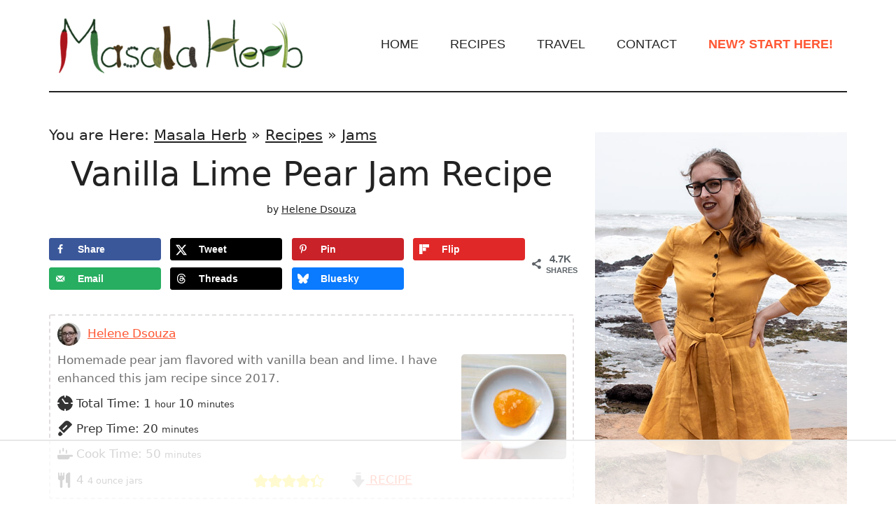

--- FILE ---
content_type: text/html; charset=UTF-8
request_url: https://www.masalaherb.com/easy-pear-preserves/
body_size: 114314
content:
<!DOCTYPE html>
<html lang="en-US">
<head >
<meta charset="UTF-8" />
<meta name="viewport" content="width=device-width, initial-scale=1" />
<script data-no-optimize="1" data-cfasync="false">!function(){"use strict";const t={adt_ei:{identityApiKey:"plainText",source:"url",type:"plaintext",priority:1},adt_eih:{identityApiKey:"sha256",source:"urlh",type:"hashed",priority:2},sh_kit:{identityApiKey:"sha256",source:"urlhck",type:"hashed",priority:3}},e=Object.keys(t);function i(t){return function(t){const e=t.match(/((?=([a-z0-9._!#$%+^&*()[\]<>-]+))\2@[a-z0-9._-]+\.[a-z0-9._-]+)/gi);return e?e[0]:""}(function(t){return t.replace(/\s/g,"")}(t.toLowerCase()))}!async function(){const n=new URL(window.location.href),o=n.searchParams;let a=null;const r=Object.entries(t).sort(([,t],[,e])=>t.priority-e.priority).map(([t])=>t);for(const e of r){const n=o.get(e),r=t[e];if(!n||!r)continue;const c=decodeURIComponent(n),d="plaintext"===r.type&&i(c),s="hashed"===r.type&&c;if(d||s){a={value:c,config:r};break}}if(a){const{value:t,config:e}=a;window.adthrive=window.adthrive||{},window.adthrive.cmd=window.adthrive.cmd||[],window.adthrive.cmd.push(function(){window.adthrive.identityApi({source:e.source,[e.identityApiKey]:t},({success:i,data:n})=>{i?window.adthrive.log("info","Plugin","detectEmails",`Identity API called with ${e.type} email: ${t}`,n):window.adthrive.log("warning","Plugin","detectEmails",`Failed to call Identity API with ${e.type} email: ${t}`,n)})})}!function(t,e){const i=new URL(e);t.forEach(t=>i.searchParams.delete(t)),history.replaceState(null,"",i.toString())}(e,n)}()}();
</script><meta name='robots' content='index, follow, max-image-preview:large, max-snippet:-1, max-video-preview:-1' />
	<style>img:is([sizes="auto" i], [sizes^="auto," i]) { contain-intrinsic-size: 3000px 1500px }</style>
	<meta name="pinterest-rich-pin" content="false" /><style data-no-optimize="1" data-cfasync="false">
	.adthrive-ad {
		margin-top: 10px;
		margin-bottom: 10px;
		text-align: center;
		overflow-x: visible;
		clear: both;
		line-height: 0;
	}
	.adthrive-device-desktop .adthrive-recipe, .adthrive-device-tablet .adthrive-recipe {
float: right;
clear: right;
margin-left: 10px;
}

body.home .adthrive-content {
width: 100%;
}

.adthrive-player-close {
top: -3px;
}

/* Fix for left aligned ads, 10/11/19 */
.adthrive-ad > div[id^='google_ads_iframe'] {
margin: 0 auto !important;
}

.adthrive-ad iframe {
max-width: none !important;
}

/* Top Center video and Slickstream - prevent video player shifting when scrolling */
body.slick-filmstrip-toolbar-showing.adthrive-device-phone .adthrive-player-position.adthrive-collapse-mobile.adthrive-collapse-top-center:not(.adthrive-player-without-wrapper-text),
body.slick-filmstrip-toolbar-showing.adthrive-device-phone .adthrive-collapse-mobile-background {
    transform: none!important;
}
body.slick-filmstrip-toolbar-showing.adthrive-device-phone .adthrive-player-position.adthrive-collapse-mobile.adthrive-collapse-top-center.adthrive-player-without-wrapper-text {
transform: translateX(-50%)!important;
}
/* END Top Center video and Slickstream */


/* Add 'Advertisement' before ads */
.adthrive-content:before {
content: "Advertisement";
font-family: 'Roboto',sans-serif;
font-size: 14px;
letter-spacing: 1px;
margin-top: 0;
margin-bottom: 10px;
display: block;
color: #888;
padding-top: 10px;
}
.adthrive-parallax-slot {
padding-bottom: 10px; /* parallax ads need a bit more spacing */
}
/* END 'Advertisement' */</style>
<script data-no-optimize="1" data-cfasync="false">
	window.adthriveCLS = {
		enabledLocations: ['Content', 'Recipe'],
		injectedSlots: [],
		injectedFromPlugin: true,
		branch: '2df777a',bucket: 'prod',			};
	window.adthriveCLS.siteAds = {"betaTester":true,"targeting":[{"value":"5d55c61a693e634b2e5d98e7","key":"siteId"},{"value":"6233884dde982e70884d859e","key":"organizationId"},{"value":"Masala Herb","key":"siteName"},{"value":"AdThrive Edge","key":"service"},{"value":"on","key":"bidding"},{"value":["Food","Travel"],"key":"verticals"}],"siteUrl":"https://www.masalaherb.com","siteId":"5d55c61a693e634b2e5d98e7","siteName":"Masala Herb","breakpoints":{"tablet":768,"desktop":1024},"cloudflare":null,"adUnits":[{"sequence":1,"thirdPartyAdUnitName":null,"targeting":[{"value":["Sidebar"],"key":"location"}],"devices":["desktop"],"name":"Sidebar_1","sticky":false,"location":"Sidebar","dynamic":{"pageSelector":"","spacing":0,"max":1,"lazyMax":null,"enable":true,"lazy":false,"elementSelector":".sidebar-primary > .widget","skip":0,"classNames":[],"position":"afterend","every":1,"enabled":true},"stickyOverlapSelector":"","adSizes":[[160,600],[336,280],[320,50],[300,600],[250,250],[1,1],[320,100],[300,1050],[300,50],[300,420],[300,250]],"priority":299,"autosize":true},{"sequence":9,"thirdPartyAdUnitName":null,"targeting":[{"value":["Sidebar"],"key":"location"},{"value":true,"key":"sticky"}],"devices":["desktop"],"name":"Sidebar_9","sticky":true,"location":"Sidebar","dynamic":{"pageSelector":"","spacing":0,"max":1,"lazyMax":null,"enable":true,"lazy":false,"elementSelector":".sidebar-primary","skip":0,"classNames":["widget"],"position":"beforeend","every":1,"enabled":true},"stickyOverlapSelector":".site-footer, .footer-widgets","adSizes":[[160,600],[336,280],[320,50],[300,600],[250,250],[1,1],[320,100],[300,1050],[300,50],[300,420],[300,250]],"priority":291,"autosize":true},{"sequence":null,"thirdPartyAdUnitName":null,"targeting":[{"value":["Content"],"key":"location"}],"devices":["tablet","phone"],"name":"Content","sticky":false,"location":"Content","dynamic":{"pageSelector":"body.blog, body.search, body.archive","spacing":0,"max":3,"lazyMax":null,"enable":true,"lazy":false,"elementSelector":".content > *","skip":3,"classNames":[],"position":"beforebegin","every":3,"enabled":true},"stickyOverlapSelector":"","adSizes":[[728,90],[336,280],[320,50],[468,60],[970,90],[250,250],[1,1],[320,100],[970,250],[1,2],[300,50],[300,300],[552,334],[728,250],[300,250]],"priority":199,"autosize":true},{"sequence":null,"thirdPartyAdUnitName":null,"targeting":[{"value":["Content"],"key":"location"}],"devices":["desktop"],"name":"Content","sticky":false,"location":"Content","dynamic":{"pageSelector":"body.single","spacing":1,"max":3,"lazyMax":9,"enable":true,"lazy":true,"elementSelector":".entry-content > *:not(h2):not(h3):not(.schema-faq):not(.wprm-recipe-snippet):not(.dpsp-post-pinterest-image-hidden):not(span):not(style):not(#dpsp-post-content-markup):not(.wprm-list), .entry-content .schema-faq-section, .entry-content > .wprm-list > .wprm-recipe-roundup-item","skip":9,"classNames":[],"position":"afterend","every":1,"enabled":true},"stickyOverlapSelector":"","adSizes":[[120,240],[250,250],[300,250],[320,50],[320,100],[336,280],[468,60],[728,90],[1,1],[300,300],[552,334],[300,50],[728,250],[1,2]],"priority":199,"autosize":true},{"sequence":null,"thirdPartyAdUnitName":null,"targeting":[{"value":["Content"],"key":"location"}],"devices":["tablet","phone"],"name":"Content","sticky":false,"location":"Content","dynamic":{"pageSelector":"body.single","spacing":1,"max":3,"lazyMax":9,"enable":true,"lazy":true,"elementSelector":".entry-content > *:not(h2):not(h3):not(.schema-faq):not(.wprm-recipe-snippet):not(.dpsp-post-pinterest-image-hidden):not(span):not(style):not(#dpsp-post-content-markup):not(.wprm-list), .entry-content .schema-faq-section, .entry-content > .wprm-list > .wprm-recipe-roundup-item","skip":9,"classNames":[],"position":"afterend","every":1,"enabled":true},"stickyOverlapSelector":"","adSizes":[[728,90],[336,280],[320,50],[468,60],[970,90],[250,250],[1,1],[320,100],[970,250],[1,2],[300,50],[300,300],[552,334],[728,250],[300,250]],"priority":199,"autosize":true},{"sequence":null,"thirdPartyAdUnitName":null,"targeting":[{"value":["Recipe"],"key":"location"}],"devices":["desktop","tablet"],"name":"Recipe","sticky":false,"location":"Recipe","dynamic":{"pageSelector":"","spacing":0.7,"max":2,"lazyMax":null,"enable":true,"lazy":false,"elementSelector":".wprm-recipe-ingredients-container li, .wprm-recipe-instructions-container li","skip":0,"classNames":[],"position":"beforebegin","every":1,"enabled":true},"stickyOverlapSelector":"","adSizes":[[320,50],[250,250],[1,1],[320,100],[1,2],[300,50],[320,300],[300,390],[300,250]],"priority":-101,"autosize":true},{"sequence":3,"thirdPartyAdUnitName":null,"targeting":[{"value":["Recipe"],"key":"location"}],"devices":["phone"],"name":"Recipe_3","sticky":false,"location":"Recipe","dynamic":{"pageSelector":"","spacing":0,"max":1,"lazyMax":null,"enable":true,"lazy":false,"elementSelector":".wprm-recipe-ingredients-container","skip":0,"classNames":[],"position":"beforebegin","every":1,"enabled":true},"stickyOverlapSelector":"","adSizes":[[320,50],[250,250],[1,1],[320,100],[1,2],[300,50],[320,300],[300,390],[300,250]],"priority":-103,"autosize":true},{"sequence":null,"thirdPartyAdUnitName":null,"targeting":[{"value":["Recipe"],"key":"location"}],"devices":["phone"],"name":"Recipe","sticky":false,"location":"Recipe","dynamic":{"pageSelector":"","spacing":0,"max":1,"lazyMax":1,"enable":true,"lazy":true,"elementSelector":".wprm-recipe-ingredients-container, .wprm-recipe-instructions-container","skip":0,"classNames":[],"position":"afterend","every":1,"enabled":true},"stickyOverlapSelector":"","adSizes":[[320,50],[250,250],[1,1],[320,100],[1,2],[300,50],[320,300],[300,390],[300,250]],"priority":-101,"autosize":true},{"sequence":null,"thirdPartyAdUnitName":null,"targeting":[{"value":["Below Post"],"key":"location"}],"devices":["phone","tablet","desktop"],"name":"Below_Post","sticky":false,"location":"Below Post","dynamic":{"pageSelector":"","spacing":0,"max":0,"lazyMax":1,"enable":true,"lazy":true,"elementSelector":".entry-footer","skip":0,"classNames":[],"position":"afterend","every":1,"enabled":true},"stickyOverlapSelector":"","adSizes":[[728,90],[336,280],[320,50],[468,60],[250,250],[1,1],[320,100],[300,250],[970,250],[728,250]],"priority":99,"autosize":true},{"sequence":null,"thirdPartyAdUnitName":null,"targeting":[{"value":["Footer"],"key":"location"},{"value":true,"key":"sticky"}],"devices":["tablet","phone","desktop"],"name":"Footer","sticky":true,"location":"Footer","dynamic":{"pageSelector":"","spacing":0,"max":1,"lazyMax":null,"enable":true,"lazy":false,"elementSelector":"body","skip":0,"classNames":[],"position":"beforeend","every":1,"enabled":true},"stickyOverlapSelector":"","adSizes":[[320,50],[320,100],[728,90],[970,90],[468,60],[1,1],[300,50]],"priority":-1,"autosize":true}],"adDensityLayout":{"mobile":{"adDensity":0.22,"onePerViewport":false},"pageOverrides":[{"mobile":{"adDensity":0.3,"onePerViewport":false},"note":null,"pageSelector":"body.blog, body.search, body.archive","desktop":{"adDensity":0.26,"onePerViewport":false}},{"mobile":{"adDensity":0.3,"onePerViewport":false},"note":null,"pageSelector":"body.home","desktop":{"adDensity":0.3,"onePerViewport":false}}],"desktop":{"adDensity":0.2,"onePerViewport":false}},"adDensityEnabled":true,"dynamicAdDensityLayout":{"mobile":0.26,"desktop":0.26},"siteExperiments":[],"adTypes":{"sponsorTileDesktop":true,"interscrollerDesktop":true,"nativeBelowPostDesktop":true,"miniscroller":true,"largeFormatsMobile":true,"nativeMobileContent":true,"inRecipeRecommendationMobile":true,"nativeMobileRecipe":true,"sponsorTileMobile":true,"expandableCatalogAdsMobile":false,"frameAdsMobile":true,"outstreamMobile":true,"nativeHeaderMobile":true,"frameAdsDesktop":true,"inRecipeRecommendationDesktop":true,"expandableFooterDesktop":true,"nativeDesktopContent":true,"outstreamDesktop":true,"animatedFooter":true,"skylineHeader":false,"expandableFooter":true,"nativeDesktopSidebar":true,"videoFootersMobile":true,"videoFootersDesktop":true,"interscroller":true,"nativeDesktopRecipe":true,"nativeHeaderDesktop":true,"nativeBelowPostMobile":true,"expandableCatalogAdsDesktop":false,"largeFormatsDesktop":true},"adOptions":{"theTradeDesk":true,"rtbhouse":true,"undertone":true,"sidebarConfig":{"dynamicStickySidebar":{"minHeight":1800,"enabled":true,"blockedSelectors":[]}},"footerCloseButton":true,"teads":true,"seedtag":true,"pmp":true,"thirtyThreeAcross":true,"sharethrough":true,"optimizeVideoPlayersForEarnings":true,"removeVideoTitleWrapper":false,"pubMatic":true,"contentTermsFooterEnabled":true,"infiniteScroll":false,"longerVideoAdPod":true,"yahoossp":true,"spa":false,"stickyContainerConfig":{"recipeDesktop":{"minHeight":null,"enabled":false},"blockedSelectors":[],"stickyHeaderSelectors":[],"content":{"minHeight":null,"enabled":false},"recipeMobile":{"minHeight":null,"enabled":false}},"sonobi":true,"gatedPrint":{"siteEmailServiceProviderId":null,"defaultOptIn":false,"enabled":false,"newsletterPromptEnabled":false},"yieldmo":true,"footerSelector":"","consentMode":{"enabled":false,"customVendorList":""},"amazonUAM":true,"gamMCMEnabled":true,"gamMCMChildNetworkCode":"22562429057","rubiconMediaMath":true,"rubicon":true,"conversant":true,"openx":true,"customCreativeEnabled":true,"mobileHeaderHeight":1,"secColor":"#000000","unruly":true,"mediaGrid":true,"bRealTime":true,"adInViewTime":null,"gumgum":true,"comscoreFooter":true,"desktopInterstitial":false,"amx":true,"footerCloseButtonDesktop":false,"ozone":true,"isAutoOptimized":false,"adform":true,"comscoreTAL":true,"targetaff":true,"bgColor":"#FFFFFF","advancePlaylistOptions":{"playlistPlayer":{"enabled":true},"relatedPlayer":{"enabled":true,"applyToFirst":false}},"kargo":true,"liveRampATS":true,"footerCloseButtonMobile":false,"interstitialBlockedPageSelectors":"","prioritizeShorterVideoAds":true,"allowSmallerAdSizes":true,"comscore":"Food","blis":true,"wakeLock":{"desktopEnabled":true,"mobileValue":15,"mobileEnabled":true,"desktopValue":30},"mobileInterstitial":false,"tripleLift":true,"sensitiveCategories":["alc","conl","cosm","dat","drg","gamc","gamv","pol","ske","wtl"],"liveRamp":true,"mobileInterstitialBlockedPageSelectors":"","adthriveEmailIdentity":true,"criteo":true,"nativo":true,"infiniteScrollOptions":{"selector":"","heightThreshold":0},"siteAttributes":{"mobileHeaderSelectors":[],"desktopHeaderSelectors":[]},"dynamicContentSlotLazyLoading":true,"clsOptimizedAds":true,"ogury":true,"verticals":["Food","Travel"],"inImage":false,"stackadapt":true,"usCMP":{"defaultOptIn":false,"enabled":false,"regions":[]},"advancePlaylist":true,"medianet":true,"delayLoading":true,"inImageZone":null,"appNexus":true,"rise":true,"liveRampId":"","infiniteScrollRefresh":false,"indexExchange":true},"siteAdsProfiles":[],"thirdPartySiteConfig":{"partners":{"discounts":[]}},"videoPlayers":{"contextual":{"autoplayCollapsibleEnabled":true,"overrideEmbedLocation":false,"defaultPlayerType":"static"},"videoEmbed":"wordpress","footerSelector":"","contentSpecificPlaylists":[],"players":[{"devices":["desktop","mobile"],"formattedType":"Stationary Related","description":"","id":4062814,"title":"Stationary related player - desktop and mobile","type":"stationaryRelated","enabled":true,"playerId":"hWDdcbDs"},{"playlistId":"pEKV26B4","pageSelector":"body.single","devices":["desktop"],"description":"","skip":0,"title":"More Masala Herb Videos","type":"stickyPlaylist","enabled":true,"footerSelector":"","formattedType":"Sticky Playlist","elementSelector":".entry-content .wp-block-image","id":4062817,"position":"afterend","saveVideoCloseState":false,"shuffle":true,"mobileHeaderSelector":null,"playerId":"JQ7od7GU"},{"playlistId":"pEKV26B4","pageSelector":"body.single","devices":["mobile"],"mobileLocation":"top-center","description":"","skip":0,"title":"More Masala Herb Videos","type":"stickyPlaylist","enabled":true,"footerSelector":"","formattedType":"Sticky Playlist","elementSelector":".entry-content .wp-block-image","id":4062818,"position":"afterend","saveVideoCloseState":false,"shuffle":true,"mobileHeaderSelector":".feastmobilenavbar","playerId":"JQ7od7GU"},{"playlistId":"","pageSelector":"","devices":["desktop"],"description":"","skip":0,"title":"","type":"stickyRelated","enabled":true,"formattedType":"Sticky Related","elementSelector":".entry-content .wp-block-image","id":4062815,"position":"afterend","saveVideoCloseState":false,"shuffle":false,"mobileHeaderSelector":null,"playerId":"hWDdcbDs"},{"playlistId":"","pageSelector":"","devices":["mobile"],"mobileLocation":"top-center","description":"","skip":0,"title":"","type":"stickyRelated","enabled":true,"formattedType":"Sticky Related","elementSelector":".entry-content .wp-block-image","id":4062816,"position":"afterend","saveVideoCloseState":false,"shuffle":false,"mobileHeaderSelector":".feastmobilenavbar","playerId":"hWDdcbDs"}],"partners":{"theTradeDesk":true,"unruly":true,"mediaGrid":true,"undertone":true,"gumgum":true,"seedtag":true,"amx":true,"ozone":true,"adform":true,"pmp":true,"kargo":true,"connatix":true,"stickyOutstream":{"desktop":{"enabled":true},"blockedPageSelectors":"","mobileLocation":"bottom-left","allowOnHomepage":true,"mobile":{"enabled":true},"saveVideoCloseState":false,"mobileHeaderSelector":".feastmobilenavbar","allowForPageWithStickyPlayer":{"enabled":true}},"sharethrough":true,"blis":true,"tripleLift":true,"pubMatic":true,"criteo":true,"yahoossp":true,"nativo":true,"stackadapt":true,"yieldmo":true,"amazonUAM":true,"medianet":true,"rubicon":true,"appNexus":true,"rise":true,"openx":true,"indexExchange":true}}};</script>

<script data-no-optimize="1" data-cfasync="false">
(function(w, d) {
	w.adthrive = w.adthrive || {};
	w.adthrive.cmd = w.adthrive.cmd || [];
	w.adthrive.plugin = 'adthrive-ads-3.10.0';
	w.adthrive.host = 'ads.adthrive.com';
	w.adthrive.integration = 'plugin';

	var commitParam = (w.adthriveCLS && w.adthriveCLS.bucket !== 'prod' && w.adthriveCLS.branch) ? '&commit=' + w.adthriveCLS.branch : '';

	var s = d.createElement('script');
	s.async = true;
	s.referrerpolicy='no-referrer-when-downgrade';
	s.src = 'https://' + w.adthrive.host + '/sites/5d55c61a693e634b2e5d98e7/ads.min.js?referrer=' + w.encodeURIComponent(w.location.href) + commitParam + '&cb=' + (Math.floor(Math.random() * 100) + 1) + '';
	var n = d.getElementsByTagName('script')[0];
	n.parentNode.insertBefore(s, n);
})(window, document);
</script>
<link rel="dns-prefetch" href="https://ads.adthrive.com/"><link rel="preconnect" href="https://ads.adthrive.com/"><link rel="preconnect" href="https://ads.adthrive.com/" crossorigin>
	<!-- This site is optimized with the Yoast SEO plugin v26.3 - https://yoast.com/wordpress/plugins/seo/ -->
	<title>Vanilla Pear Preserves Recipe (+VIDEO) | MasalaHerb.com</title>
	<meta name="description" content="Spiced Pear Preserves with vanilla and without pectin made from scratch easily at home. This jam is a fall hit at home!" />
	<meta name="author" content="Helene Dsouza" />
	<meta name="twitter:label1" content="Written by" />
	<meta name="twitter:data1" content="Helene Dsouza" />
	<meta name="twitter:label2" content="Est. reading time" />
	<meta name="twitter:data2" content="36 minutes" />
	<script type="application/ld+json" class="yoast-schema-graph">{"@context":"https://schema.org","@graph":[{"@type":"Article","@id":"https://www.masalaherb.com/easy-pear-preserves/#article","isPartOf":{"@id":"https://www.masalaherb.com/easy-pear-preserves/"},"author":{"name":"Helene Dsouza","@id":"https://www.masalaherb.com/#/schema/person/62b39a091075e743734fa242f58ffb57"},"headline":"Vanilla Lime Pear Jam Recipe","datePublished":"2017-08-23T19:09:34+00:00","dateModified":"2025-09-06T13:03:02+00:00","wordCount":1860,"commentCount":49,"publisher":{"@id":"https://www.masalaherb.com/#/schema/person/62b39a091075e743734fa242f58ffb57"},"image":{"@id":"https://www.masalaherb.com/easy-pear-preserves/#primaryimage"},"thumbnailUrl":"https://www.masalaherb.com/wp-content/uploads/2024/12/pear-jam-gog-1-1200.jpg","keywords":["vanilla"],"articleSection":["Breakfast","French","Jams","RECIPES"],"inLanguage":"en-US","potentialAction":[{"@type":"CommentAction","name":"Comment","target":["https://www.masalaherb.com/easy-pear-preserves/#respond"]}]},{"@type":"WebPage","@id":"https://www.masalaherb.com/easy-pear-preserves/","url":"https://www.masalaherb.com/easy-pear-preserves/","name":"Vanilla Pear Preserves Recipe (+VIDEO) | MasalaHerb.com","isPartOf":{"@id":"https://www.masalaherb.com/#website"},"primaryImageOfPage":{"@id":"https://www.masalaherb.com/easy-pear-preserves/#primaryimage"},"image":{"@id":"https://www.masalaherb.com/easy-pear-preserves/#primaryimage"},"thumbnailUrl":"https://www.masalaherb.com/wp-content/uploads/2024/12/pear-jam-gog-1-1200.jpg","datePublished":"2017-08-23T19:09:34+00:00","dateModified":"2025-09-06T13:03:02+00:00","description":"Spiced Pear Preserves with vanilla and without pectin made from scratch easily at home. This jam is a fall hit at home!","breadcrumb":{"@id":"https://www.masalaherb.com/easy-pear-preserves/#breadcrumb"},"inLanguage":"en-US","potentialAction":[{"@type":"ReadAction","target":["https://www.masalaherb.com/easy-pear-preserves/"]}]},{"@type":"ImageObject","inLanguage":"en-US","@id":"https://www.masalaherb.com/easy-pear-preserves/#primaryimage","url":"https://www.masalaherb.com/wp-content/uploads/2024/12/pear-jam-gog-1-1200.jpg","contentUrl":"https://www.masalaherb.com/wp-content/uploads/2024/12/pear-jam-gog-1-1200.jpg","width":1200,"height":1200,"caption":"jam with pears"},{"@type":"BreadcrumbList","@id":"https://www.masalaherb.com/easy-pear-preserves/#breadcrumb","itemListElement":[{"@type":"ListItem","position":1,"name":"Masala Herb","item":"https://www.masalaherb.com/"},{"@type":"ListItem","position":2,"name":"Recipes","item":"https://www.masalaherb.com/recipe-index/"},{"@type":"ListItem","position":3,"name":"Jams","item":"https://www.masalaherb.com/jams/"},{"@type":"ListItem","position":4,"name":"Vanilla Lime Pear Jam Recipe"}]},{"@type":"WebSite","@id":"https://www.masalaherb.com/#website","url":"https://www.masalaherb.com/","name":"Masala Herb","description":"Flavorful Recipes","publisher":{"@id":"https://www.masalaherb.com/#/schema/person/62b39a091075e743734fa242f58ffb57"},"potentialAction":[{"@type":"SearchAction","target":{"@type":"EntryPoint","urlTemplate":"https://www.masalaherb.com/?s={search_term_string}"},"query-input":{"@type":"PropertyValueSpecification","valueRequired":true,"valueName":"search_term_string"}}],"inLanguage":"en-US"},{"@type":["Person","Organization"],"@id":"https://www.masalaherb.com/#/schema/person/62b39a091075e743734fa242f58ffb57","name":"Helene Dsouza","image":{"@type":"ImageObject","inLanguage":"en-US","@id":"https://www.masalaherb.com/#/schema/person/image/","url":"https://www.masalaherb.com/wp-content/litespeed/avatar/52bca618100dbf683ccb38ce4a07f75a.jpg?ver=1768232640","contentUrl":"https://www.masalaherb.com/wp-content/litespeed/avatar/52bca618100dbf683ccb38ce4a07f75a.jpg?ver=1768232640","caption":"Helene Dsouza"},"logo":{"@id":"https://www.masalaherb.com/#/schema/person/image/"},"description":"I am Helene, and created Masala Herb to share my food and travel journey with the whole world. You will find Asian and Western dishes here, as well as unique travel guides to inspire your day. Don't miss a post! Subscribe to the free newsletter!","sameAs":["https://masalaherb.com/about","https://x.com/masalaherb"],"url":"https://www.masalaherb.com/author/helene/"},{"@type":"Recipe","name":"Vanilla Lime Pear Jam Recipe","author":{"@type":"Person","name":"Helene Dsouza"},"description":"Homemade pear jam flavored with vanilla bean and lime. I have enhanced this jam recipe since 2017.","datePublished":"2025-09-06T15:08:40+00:00","image":["https://www.masalaherb.com/wp-content/uploads/2024/12/pear-jam-gog-1-1200.jpg","https://www.masalaherb.com/wp-content/uploads/2024/12/pear-jam-gog-1-1200-500x500.jpg","https://www.masalaherb.com/wp-content/uploads/2024/12/pear-jam-gog-1-1200-500x375.jpg","https://www.masalaherb.com/wp-content/uploads/2024/12/pear-jam-gog-1-1200-480x270.jpg"],"recipeYield":["4","4 4 ounce jars"],"prepTime":"PT20M","cookTime":"PT50M","totalTime":"PT70M","recipeIngredient":["2.2 Pounds Pears (I use Williams (Bartlett) variety)","1  Vanilla Bean","1  Lime","3 ½ cups Sugar"],"recipeInstructions":[{"@type":"HowToStep","text":"Peel, core, quarter and cut the pears into chunks.","name":"prep pears","url":"https://www.masalaherb.com/easy-pear-preserves/#wprm-recipe-15910-step-0-0"},{"@type":"HowToStep","text":"Weigh your fruits.","name":"weigh pears","url":"https://www.masalaherb.com/easy-pear-preserves/#wprm-recipe-15910-step-0-1"},{"@type":"HowToStep","text":"Slit open your vanilla bean. Cut your lime into two.","name":"vanilla and lime","url":"https://www.masalaherb.com/easy-pear-preserves/#wprm-recipe-15910-step-0-2"},{"@type":"HowToStep","text":"Place the pear chunks into a large jam cooking pot. Add to that the sugar, vanilla bean, squeezed out lime juice and 3 lime halves.","name":"ingredients in pot","url":"https://www.masalaherb.com/easy-pear-preserves/#wprm-recipe-15910-step-0-3"},{"@type":"HowToStep","text":"Keep the pot with the fruits on the stove over a medium-high heat setting. Bring to a rolling boil.","name":"rolling boil","url":"https://www.masalaherb.com/easy-pear-preserves/#wprm-recipe-15910-step-0-4"},{"@type":"HowToStep","text":"Then take down the heat and continue to simmer over a medium heat setting for about 30-40 or so minutes. Stir occasionally.","name":"simmer","url":"https://www.masalaherb.com/easy-pear-preserves/#wprm-recipe-15910-step-0-5"},{"@type":"HowToStep","text":"Keep cooking pear preserves until it has visibly reduced, changed to a darker color and appears glossy translucent.","name":"cook down","url":"https://www.masalaherb.com/easy-pear-preserves/#wprm-recipe-15910-step-0-6"},{"@type":"HowToStep","text":"Pick out and discard the vanilla bean and two lime halves.","name":"take out vanilla and lime","url":"https://www.masalaherb.com/easy-pear-preserves/#wprm-recipe-15910-step-0-7"},{"@type":"HowToStep","text":"Blend the jam to your desired consistency. If you keep it chunky it&#39;s a preserve, if you want to smooth, it&#39;s a jam.","name":"blend","url":"https://www.masalaherb.com/easy-pear-preserves/#wprm-recipe-15910-step-0-8"},{"@type":"HowToStep","text":"Test if the jam is set with a candy thermometer. The setting temperature is 210° Fahrenheit or 105° Celsius. Or drop some of the preserve on an ice-cold plate or spoon and if it&#39;s not running, it is set. If it runs, keep the jam for some more time to cook on low heat and repeat the test until you have the correct consistency. Keep in mind that jam will always appear liquid when cooking hot.","name":"test setting","url":"https://www.masalaherb.com/easy-pear-preserves/#wprm-recipe-15910-step-0-9"},{"@type":"HowToStep","text":"Pour hot jam into clean sterilized jars and fill up to the rim.","name":"jars","url":"https://www.masalaherb.com/easy-pear-preserves/#wprm-recipe-15910-step-0-10"},{"@type":"HowToStep","text":"Close the jar well with the lid, clean if you made a mess and turn upside down to create a vacuum.","name":"turn upside down","url":"https://www.masalaherb.com/easy-pear-preserves/#wprm-recipe-15910-step-0-11"},{"@type":"HowToStep","text":"Allow the jam to cool down to room temperature, turn it back up, label and store in a cool and dry place or use straightaway.","name":"store","url":"https://www.masalaherb.com/easy-pear-preserves/#wprm-recipe-15910-step-0-12"}],"aggregateRating":{"@type":"AggregateRating","ratingValue":"4.2","ratingCount":"15","reviewCount":"2"},"review":[{"@type":"Review","reviewRating":{"@type":"Rating","ratingValue":"5"},"reviewBody":"I made this recipe and it turned out beautifully.  I love brandy with pears so I added an eighth of a cup of brandy and the preserves had a lovely rich depth of flavor.","author":{"@type":"Person","name":"gayle"},"datePublished":"2020-09-04"},{"@type":"Review","reviewRating":{"@type":"Rating","ratingValue":"4"},"reviewBody":"Taking ages to reach 105 c using an open jam pan,    Wondering if I should mash it and then continue to  bring it up to temp?\r\nSmells good!","author":{"@type":"Person","name":"Sarah"},"datePublished":"2018-09-19"}],"recipeCategory":["DIY"],"recipeCuisine":["French"],"keywords":"pear jam recioe, pear preserve","nutrition":{"@type":"NutritionInformation","servingSize":"8 oz","calories":"824 kcal","carbohydrateContent":"214 g","proteinContent":"1 g","fatContent":"1 g","saturatedFatContent":"0.1 g","sodiumContent":"5 mg","fiberContent":"8 g","sugarContent":"199 g","unsaturatedFatContent":"0.4 g"},"@id":"https://www.masalaherb.com/easy-pear-preserves/#recipe","isPartOf":{"@id":"https://www.masalaherb.com/easy-pear-preserves/#article"},"mainEntityOfPage":"https://www.masalaherb.com/easy-pear-preserves/"}]}</script>
	<!-- / Yoast SEO plugin. -->


<!-- Hubbub v.2.27.1 https://morehubbub.com/ -->
<meta property="og:locale" content="en_US" />
<meta property="og:type" content="article" />
<meta property="og:title" content="Vanilla Pear Preserves Recipe (+VIDEO) | MasalaHerb.com" />
<meta property="og:description" content="Spiced Pear Preserves with vanilla and without pectin made from scratch easily at home. This jam is a fall hit at home!" />
<meta property="og:url" content="https://www.masalaherb.com/easy-pear-preserves/" />
<meta property="og:site_name" content="Masala Herb" />
<meta property="og:updated_time" content="2025-09-06T15:03:02+00:00" />
<meta property="article:published_time" content="2017-08-23T19:09:34+00:00" />
<meta property="article:modified_time" content="2025-09-06T15:03:02+00:00" />
<meta name="twitter:card" content="summary_large_image" />
<meta name="twitter:title" content="Vanilla Pear Preserves Recipe (+VIDEO) | MasalaHerb.com" />
<meta name="twitter:description" content="Spiced Pear Preserves with vanilla and without pectin made from scratch easily at home. This jam is a fall hit at home!" />
<meta class="flipboard-article" content="Spiced Pear Preserves with vanilla and without pectin made from scratch easily at home. This jam is a fall hit at home!" />
<meta property="og:image" content="https://www.masalaherb.com/wp-content/uploads/2024/12/pear-jam-gog-1-1200.jpg" />
<meta name="twitter:image" content="https://www.masalaherb.com/wp-content/uploads/2024/12/pear-jam-gog-1-1200.jpg" />
<meta property="og:image:width" content="1200" />
<meta property="og:image:height" content="1200" />
<meta name="twitter:creator" content="@masalaherb" />
<!-- Hubbub v.2.27.1 https://morehubbub.com/ -->
<link rel='dns-prefetch' href='//plausible.io' />
<link rel='dns-prefetch' href='//fonts.googleapis.com' />
<link rel="alternate" type="application/rss+xml" title="Masala Herb &raquo; Feed" href="https://www.masalaherb.com/feed/" />
<link rel="alternate" type="application/rss+xml" title="Masala Herb &raquo; Comments Feed" href="https://www.masalaherb.com/comments/feed/" />
<link rel="alternate" type="application/rss+xml" title="Masala Herb &raquo; Vanilla Lime Pear Jam Recipe Comments Feed" href="https://www.masalaherb.com/easy-pear-preserves/feed/" />
<script src="[data-uri]" defer></script><style id="litespeed-ccss">img:is([sizes="auto"i],[sizes^="auto,"i]){contain-intrinsic-size:3000px 1500px}article,aside,figure,footer,header,main,nav,section{display:block}html{font-family:sans-serif;-ms-text-size-adjust:100%;-webkit-text-size-adjust:100%}body{margin:0}h1{font-size:2em;margin:.67em 0}img{border:0}svg:not(:root){overflow:hidden}figure{margin:0}fieldset{border:1px solid silver;margin:0 2px;padding:.35em .625em .75em}legend{border:0;padding:0}button,input,textarea{font-family:inherit;font-size:100%;margin:0}button,input{line-height:normal}button{text-transform:none}button,input[type="submit"]{-webkit-appearance:button}input[type="radio"]{box-sizing:border-box;padding:0}input[type="search"]{-webkit-appearance:textfield;-moz-box-sizing:content-box;-webkit-box-sizing:content-box;box-sizing:content-box}input[type="search"]::-webkit-search-cancel-button,input[type="search"]::-webkit-search-decoration{-webkit-appearance:none}button::-moz-focus-inner,input::-moz-focus-inner{border:0;padding:0}textarea{overflow:auto;vertical-align:top}*,input[type="search"]{-webkit-box-sizing:border-box;-moz-box-sizing:border-box;box-sizing:border-box}.entry-content:before,.entry:before,.site-container:before,.site-header:before,.site-inner:before,.wrap:before{content:" ";display:table}.entry-content:after,.entry:after,.site-container:after,.site-header:after,.site-inner:after,.wrap:after{clear:both;content:" ";display:table}body{background-color:#fff;color:#222;font-family:"Roboto",sans-serif;font-size:16px;font-weight:300;line-height:1.625}a{background-color:inherit;color:#222;font-weight:400;text-decoration:none}p{margin:0 0 24px;padding:0}ul{margin:0;padding:0}h1,h2,h3{color:#222;font-family:"Raleway",sans-serif;font-weight:500;line-height:1.2;margin:0 0 16px}h1{font-size:36px}h2{font-size:30px}h3{font-size:24px}img{max-width:100%}img{height:auto}input,textarea{background-color:#fff;border:1px solid #ddd;color:#222;font-family:"Raleway",sans-serif;font-size:14px;font-weight:300;padding:16px;width:100%}input[type="radio"]{width:auto}::-moz-placeholder{color:#222;font-family:"Raleway",sans-serif;opacity:1}::-webkit-input-placeholder{color:#222;font-family:"Raleway",sans-serif}button,input[type="submit"]{background-color:#222;border:none;color:#fff;font-family:"Raleway",sans-serif;padding:16px 24px;text-transform:uppercase;width:auto}input[type="search"]::-webkit-search-cancel-button,input[type="search"]::-webkit-search-results-button{display:none}.site-inner,.wrap{margin:0 auto;max-width:1140px}.site-inner{clear:both;padding-top:40px}.content{float:right;width:750px}.content-sidebar .content{float:left}.sidebar-primary{float:right;width:360px}.avatar{float:left}.aligncenter{display:block;margin:0 auto 24px}.search-form{overflow:hidden}.entry-title{font-size:36px;line-height:1}.widget,.widget li{word-wrap:break-word}.widget li{list-style-type:none}.widget ul>li:last-child{margin-bottom:0}.site-header .wrap{border-bottom:2px solid #222;padding:30px 0}.title-area{float:left;padding-top:30px;width:380px}.header-image .title-area{padding:0}.site-title{font-family:"Raleway",sans-serif;font-size:48px;line-height:1;margin-bottom:0}.site-title a{color:#222;font-weight:900}.site-description{display:block;height:0;margin-bottom:0;text-indent:-9999px}.header-image .site-description,.header-image .site-title a{display:block;height:0;margin-bottom:0;text-indent:-9999px}.header-image .site-header .wrap{padding:0}.header-image .site-title a{background-position:center!important;background-size:contain!important;float:left;display:block;min-height:90px;text-indent:-9999px;width:100%}.site-header .widget-area{float:right;text-align:right;width:728px}.header-image .site-header .title-area,.header-image .site-header .widget-area{padding:40px 0}.genesis-nav-menu{clear:both;color:#222;font-family:"Raleway",sans-serif;font-size:14px;font-weight:400;line-height:1;text-transform:uppercase;width:100%}.genesis-nav-menu .menu-item{display:inline-block;text-align:left}.genesis-nav-menu a{border:none;color:#222;display:block;padding:25px 20px;position:relative}.entry{margin-bottom:60px}.entry-content a{color:#e8554e}.entry-content p{margin-bottom:26px}.entry-meta{font-size:14px}.entry-header .entry-meta{margin-bottom:30px}.magazine-pro-orange .entry-content a{color:#f2a561}@media only screen and (max-width:1139px){.site-inner,.wrap{max-width:960px}.title-area{width:380px}.site-header .widget-area{width:570px}.content{width:630px}.sidebar-primary{width:300px}}@media only screen and (max-width:1023px){.site-inner,.wrap{max-width:750px}.content,.sidebar-primary,.site-header .widget-area,.title-area{width:100%}.genesis-nav-menu,.site-header .title-area,.site-header .widget-area,.site-title{text-align:center}.site-title{float:none}.title-area{padding-top:0}.title-area{padding-bottom:20px}.header-image .site-header .title-area{padding-bottom:0}}@media only screen and (max-width:768px){.site-header,.site-inner{padding-left:5%;padding-right:5%}.genesis-nav-menu a{line-height:1;padding:18px 20px}}.wp-block-image img{box-sizing:border-box;height:auto;max-width:100%;vertical-align:bottom}ul{box-sizing:border-box}.entry-content{counter-reset:footnotes}:root{--wp--preset--font-size--normal:16px;--wp--preset--font-size--huge:42px}.has-text-align-center{text-align:center}.aligncenter{clear:both}.screen-reader-text{border:0;clip-path:inset(50%);height:1px;margin:-1px;overflow:hidden;padding:0;position:absolute;width:1px;word-wrap:normal!important}html :where([style*=border-width]){border-style:solid}html :where(img[class*=wp-image-]){height:auto;max-width:100%}:where(figure){margin:0 0 1em}:root{--wp--preset--aspect-ratio--square:1;--wp--preset--aspect-ratio--4-3:4/3;--wp--preset--aspect-ratio--3-4:3/4;--wp--preset--aspect-ratio--3-2:3/2;--wp--preset--aspect-ratio--2-3:2/3;--wp--preset--aspect-ratio--16-9:16/9;--wp--preset--aspect-ratio--9-16:9/16;--wp--preset--color--black:#000000;--wp--preset--color--cyan-bluish-gray:#abb8c3;--wp--preset--color--white:#ffffff;--wp--preset--color--pale-pink:#f78da7;--wp--preset--color--vivid-red:#cf2e2e;--wp--preset--color--luminous-vivid-orange:#ff6900;--wp--preset--color--luminous-vivid-amber:#fcb900;--wp--preset--color--light-green-cyan:#7bdcb5;--wp--preset--color--vivid-green-cyan:#00d084;--wp--preset--color--pale-cyan-blue:#8ed1fc;--wp--preset--color--vivid-cyan-blue:#0693e3;--wp--preset--color--vivid-purple:#9b51e0;--wp--preset--gradient--vivid-cyan-blue-to-vivid-purple:linear-gradient(135deg,rgba(6,147,227,1) 0%,rgb(155,81,224) 100%);--wp--preset--gradient--light-green-cyan-to-vivid-green-cyan:linear-gradient(135deg,rgb(122,220,180) 0%,rgb(0,208,130) 100%);--wp--preset--gradient--luminous-vivid-amber-to-luminous-vivid-orange:linear-gradient(135deg,rgba(252,185,0,1) 0%,rgba(255,105,0,1) 100%);--wp--preset--gradient--luminous-vivid-orange-to-vivid-red:linear-gradient(135deg,rgba(255,105,0,1) 0%,rgb(207,46,46) 100%);--wp--preset--gradient--very-light-gray-to-cyan-bluish-gray:linear-gradient(135deg,rgb(238,238,238) 0%,rgb(169,184,195) 100%);--wp--preset--gradient--cool-to-warm-spectrum:linear-gradient(135deg,rgb(74,234,220) 0%,rgb(151,120,209) 20%,rgb(207,42,186) 40%,rgb(238,44,130) 60%,rgb(251,105,98) 80%,rgb(254,248,76) 100%);--wp--preset--gradient--blush-light-purple:linear-gradient(135deg,rgb(255,206,236) 0%,rgb(152,150,240) 100%);--wp--preset--gradient--blush-bordeaux:linear-gradient(135deg,rgb(254,205,165) 0%,rgb(254,45,45) 50%,rgb(107,0,62) 100%);--wp--preset--gradient--luminous-dusk:linear-gradient(135deg,rgb(255,203,112) 0%,rgb(199,81,192) 50%,rgb(65,88,208) 100%);--wp--preset--gradient--pale-ocean:linear-gradient(135deg,rgb(255,245,203) 0%,rgb(182,227,212) 50%,rgb(51,167,181) 100%);--wp--preset--gradient--electric-grass:linear-gradient(135deg,rgb(202,248,128) 0%,rgb(113,206,126) 100%);--wp--preset--gradient--midnight:linear-gradient(135deg,rgb(2,3,129) 0%,rgb(40,116,252) 100%);--wp--preset--font-size--small:13px;--wp--preset--font-size--medium:20px;--wp--preset--font-size--large:36px;--wp--preset--font-size--x-large:42px;--wp--preset--spacing--20:0.44rem;--wp--preset--spacing--30:0.67rem;--wp--preset--spacing--40:1rem;--wp--preset--spacing--50:1.5rem;--wp--preset--spacing--60:2.25rem;--wp--preset--spacing--70:3.38rem;--wp--preset--spacing--80:5.06rem;--wp--preset--shadow--natural:6px 6px 9px rgba(0, 0, 0, 0.2);--wp--preset--shadow--deep:12px 12px 50px rgba(0, 0, 0, 0.4);--wp--preset--shadow--sharp:6px 6px 0px rgba(0, 0, 0, 0.2);--wp--preset--shadow--outlined:6px 6px 0px -3px rgba(255, 255, 255, 1), 6px 6px rgba(0, 0, 0, 1);--wp--preset--shadow--crisp:6px 6px 0px rgba(0, 0, 0, 1)}.feast-plugin a{word-break:break-word}.feast-plugin ul.menu a{word-break:initial}body{font-family:-apple-system,system-ui,BlinkMacSystemFont,"Segoe UI",Helvetica,Arial,sans-serif,"Apple Color Emoji","Segoe UI Emoji","Segoe UI Symbol"!important}h1,h2,h3{font-family:-apple-system,system-ui,BlinkMacSystemFont,"Segoe UI",Helvetica,Arial,sans-serif,"Apple Color Emoji","Segoe UI Emoji","Segoe UI Symbol"!important}.single .content a{text-decoration:underline}body h1,body h2,body h3{line-height:1.2}@media only screen and (max-width:335px){.site-inner{padding-left:0;padding-right:0}}h1,h2,h3{scroll-margin-top:80px}#dpsp-content-top{margin-bottom:1.2em}.dpsp-networks-btns-wrapper{margin:0!important;padding:0!important;list-style:none!important}.dpsp-networks-btns-wrapper:after{display:block;clear:both;height:0;content:""}.dpsp-networks-btns-wrapper li{float:left;margin:0;padding:0;border:0;list-style-type:none!important;overflow:hidden}.dpsp-networks-btns-wrapper li:before{display:none!important}.dpsp-networks-btns-wrapper li:first-child{margin-left:0!important}.dpsp-networks-btns-wrapper .dpsp-network-btn{display:flex;position:relative;box-sizing:border-box;width:100%;min-width:40px;height:40px;max-height:40px;padding:0;border:2px solid;border-radius:0;box-shadow:none;font-family:Arial,sans-serif;font-size:14px;font-weight:700;line-height:36px;text-align:center;vertical-align:middle;text-decoration:none!important;text-transform:unset!important}.dpsp-networks-btns-wrapper .dpsp-network-btn .dpsp-network-label{padding-right:.5em;padding-left:.5em}@media screen and (max-width:480px){.dpsp-network-hide-label-mobile,.dpsp-no-labels-mobile .dpsp-network-label{display:none!important}}.dpsp-networks-btns-wrapper .dpsp-network-btn:after{display:block;clear:both;height:0;content:""}.dpsp-networks-btns-wrapper.dpsp-column-4 li{width:25%}.dpsp-networks-btns-wrapper.dpsp-column-4 li:nth-child(4n){margin-right:0}.dpsp-has-spacing .dpsp-networks-btns-wrapper.dpsp-column-4 li{width:23.5%}.dpsp-facebook{--networkAccent:#334d87;--networkColor:#3a579a;--networkHover:rgba(51,77,135,0.4)}.dpsp-networks-btns-wrapper .dpsp-network-btn.dpsp-facebook{border-color:#3a579a;color:#3a579a;background:#3a579a}.dpsp-networks-btns-wrapper .dpsp-network-btn.dpsp-facebook .dpsp-network-icon{border-color:#3a579a;fill:var(--networkColor,#3a579a);background:#3a579a}.dpsp-x{--networkAccent:#000;--networkColor:#000;--networkHover:rgba(0,0,0,0.4)}.dpsp-networks-btns-wrapper .dpsp-network-btn.dpsp-x{border-color:#000;color:#000;background:#000}.dpsp-networks-btns-wrapper .dpsp-network-btn.dpsp-x .dpsp-network-icon{border-color:#000;fill:var(--networkColor,#000);background:#000}.dpsp-pinterest{--networkAccent:#b31e24;--networkColor:#c92228;--networkHover:rgba(179,30,36,0.4)}.dpsp-networks-btns-wrapper .dpsp-network-btn.dpsp-pinterest{border-color:#c92228;color:#c92228;background:#c92228}.dpsp-networks-btns-wrapper .dpsp-network-btn.dpsp-pinterest .dpsp-network-icon{border-color:#c92228;fill:var(--networkColor,#c92228);background:#c92228}.dpsp-whatsapp{--networkAccent:#21c960;--networkColor:#25d366;--networkHover:rgba(33,201,96,0.4)}.dpsp-networks-btns-wrapper .dpsp-network-btn.dpsp-whatsapp{border-color:#25d366;color:#25d366;background:#25d366}.dpsp-networks-btns-wrapper .dpsp-network-btn.dpsp-whatsapp .dpsp-network-icon{border-color:#25d366;fill:var(--networkColor,#25d366);background:#25d366}.dpsp-email{--networkAccent:#239e57;--networkColor:#27ae60;--networkHover:rgba(35,158,87,0.4)}.dpsp-networks-btns-wrapper .dpsp-network-btn.dpsp-email{border-color:#27ae60;color:#27ae60;background:#27ae60}.dpsp-networks-btns-wrapper .dpsp-network-btn.dpsp-email .dpsp-network-icon{border-color:#27ae60;fill:var(--networkColor,#27ae60);background:#27ae60}.dpsp-flipboard{--networkAccent:#d21d1d;--networkColor:#e12828;--networkHover:rgba(210,29,29,0.4)}.dpsp-networks-btns-wrapper .dpsp-network-btn.dpsp-flipboard{border-color:#e12828;color:#e12828;background:#e12828}.dpsp-networks-btns-wrapper .dpsp-network-btn.dpsp-flipboard .dpsp-network-icon{border-color:#e12828;fill:var(--networkColor,#e12828);background:#e12828}.dpsp-threads{--networkAccent:#000;--networkColor:#000;--networkHover:rgba(0,0,0,0.4)}.dpsp-networks-btns-wrapper .dpsp-network-btn.dpsp-threads{border-color:#000;color:#000;background:#000}.dpsp-networks-btns-wrapper .dpsp-network-btn.dpsp-threads .dpsp-network-icon{border-color:#000;fill:var(--networkColor,#000);background:#000}.dpsp-bluesky{--networkAccent:#58b8ff;--networkColor:#0a7aff;--networkHover:rgba(88,184,255,0.4)}.dpsp-networks-btns-wrapper .dpsp-network-btn.dpsp-bluesky{border-color:#0a7aff;color:#0a7aff;background:#0a7aff}.dpsp-networks-btns-wrapper .dpsp-network-btn.dpsp-bluesky .dpsp-network-icon{border-color:#0a7aff;fill:var(--networkColor,#0a7aff);background:#0a7aff}.dpsp-shape-rounded .dpsp-network-btn,.dpsp-shape-rounded .dpsp-network-btn .dpsp-network-icon{border-top-left-radius:4px;border-bottom-left-radius:4px}.dpsp-shape-rounded .dpsp-network-btn{border-top-right-radius:4px;border-bottom-right-radius:4px}.dpsp-has-spacing .dpsp-networks-btns-wrapper li{margin-right:2%;margin-bottom:10px;margin-left:0!important}.dpsp-size-small .dpsp-networks-btns-wrapper:not(.dpsp-networks-btns-sidebar):not(.dpsp-networks-btns-sticky-bar) .dpsp-network-btn{min-width:32px;height:32px;max-height:32px;line-height:28px}.dpsp-size-small .dpsp-networks-btns-wrapper:not(.dpsp-networks-btns-sidebar):not(.dpsp-networks-btns-sticky-bar) .dpsp-network-btn .dpsp-network-icon{width:32px;height:32px;line-height:28px}.dpsp-size-small .dpsp-networks-btns-wrapper:not(.dpsp-networks-btns-sidebar):not(.dpsp-networks-btns-sticky-bar) .dpsp-network-btn .dpsp-network-icon-inner{height:28px}.dpsp-networks-btns-wrapper .dpsp-network-btn .dpsp-network-icon{display:block;position:relative;top:-2px;left:-2px;-moz-box-sizing:border-box;box-sizing:border-box;width:40px;height:40px;border:2px solid;font-size:14px;line-height:36px;text-align:center;align-self:start;flex:0 0 auto}.dpsp-icon-total-share,.dpsp-network-icon-inner{display:flex;align-items:center;justify-content:center}.dpsp-network-icon-inner{height:36px}.dpsp-show-total-share-count{position:relative}.dpsp-total-share-wrapper{position:relative;margin-top:10px;color:#5d6368;font-family:Helvetica,Helvetica Neue,Arial,sans-serif;line-height:1.345}.dpsp-total-share-wrapper .dpsp-total-share-count{font-size:15px;line-height:18px;white-space:nowrap}.dpsp-total-share-wrapper .dpsp-icon-total-share{position:absolute;top:6px;left:0;margin-top:0;margin-left:0}.dpsp-total-share-wrapper span{display:block;font-size:11px;font-weight:700;text-align:center;white-space:nowrap;text-transform:uppercase}.dpsp-content-wrapper .dpsp-total-share-wrapper{position:absolute;top:50%;box-sizing:border-box;width:60px;height:40px;margin-top:-21px;padding-left:20px}.dpsp-content-wrapper.dpsp-show-total-share-count.dpsp-show-total-share-count-after{padding-right:70px}.dpsp-content-wrapper.dpsp-show-total-share-count.dpsp-show-total-share-count-after .dpsp-total-share-wrapper{right:0}.dpsp-button-style-1 .dpsp-network-btn{color:#fff!important}@media screen and (max-width:720px){.dpsp-has-spacing .dpsp-networks-btns-wrapper li{margin:0 2% 10px 0}.dpsp-network-btn.dpsp-has-label:not(.dpsp-has-count){max-height:40px;padding:0;justify-content:center}.dpsp-content-wrapper.dpsp-size-small .dpsp-network-btn.dpsp-has-label:not(.dpsp-has-count){max-height:32px}}@media screen and (min-width:720px){.dpsp-content-wrapper .dpsp-network-list-item.dpsp-network-list-item-whatsapp{display:none}}.simple-social-icons svg[class^="social-"]{display:inline-block;width:1em;height:1em;stroke-width:0;stroke:currentColor;fill:currentColor}.simple-social-icons{overflow:hidden}.simple-social-icons ul{margin:0;padding:0}.simple-social-icons ul li{background:none!important;border:none!important;float:left;list-style-type:none!important;margin:0 6px 12px!important;padding:0!important}.simple-social-icons ul li a{border:none!important;-moz-box-sizing:content-box;-webkit-box-sizing:content-box;box-sizing:content-box;display:inline-block;font-style:normal!important;font-variant:normal!important;font-weight:normal!important;height:1em;line-height:1em;text-align:center;text-decoration:none!important;text-transform:none!important;width:1em}.simple-social-icons ul.aligncenter{text-align:center}.simple-social-icons ul.aligncenter li{display:inline-block;float:none}@-ms-viewport{width:auto}.screen-reader-text{width:1px;height:1px}aside p,aside div{margin:17px 0}figure{margin:0 0 1em}@media only screen and (max-width:1023px){.content-sidebar .content,.sidebar-primary{float:none;clear:both}}body{-webkit-animation:none!important;animation:none!important}@media only screen and (max-width:600px){body{--wp--preset--font-size--small:16px !important}}nav#breadcrumbs{margin:5px 0 15px}@media only screen and (max-width:940px){nav#breadcrumbs{display:block}}body{--comment-rating-star-color:#343434}body{--wprm-popup-font-size:16px}body{--wprm-popup-background:#ffffff}body{--wprm-popup-title:#000000}body{--wprm-popup-content:#444444}body{--wprm-popup-button-background:#444444}body{--wprm-popup-button-text:#ffffff}.screen-reader-text{border:0;clip:rect(1px,1px,1px,1px);clip-path:inset(50%);height:1px;margin:-1px;overflow:hidden;padding:0;position:absolute!important;width:1px;word-wrap:normal!important}.wprm-recipe-image{text-align:center!important}.entry-content a{color:#ff5733!important}.site-title a{background:url(https://www.masalaherb.com/wp-content/uploads/2023/10/cropped-website.png)no-repeat!important}:root{--tcb-background-author-image:url(https://secure.gravatar.com/avatar/0166ce99a2b9fe245416b628866d2d9774c681709584e71be3f32270ccee03f9?s=256&d=mm&r=g);--tcb-background-user-image:url();--tcb-background-featured-image-thumbnail:url(https://www.masalaherb.com/wp-content/uploads/2024/12/pear-jam-gog-1-1200.jpg)}:root{--bec-color-ingredient-light:#f6f7f8;--bec-color-ingredient-medlight:#ebebeb;--bec-color-ingredient-dark:#dadada;--bec-color-attention:#fee5e5;--bec-color-tip:#fff8eb}@-webkit-keyframes openmenu{from{left:-100px;opacity:0}to{left:0;opacity:1}}@-webkit-keyframes closebutton{0%{opacity:0}100%{opacity:1}}@keyframes openmenu{from{left:-100px;opacity:0}to{left:0;opacity:1}}@keyframes closebutton{0%{opacity:0}100%{opacity:1}}.feastmobilemenu-background{display:none;position:fixed;z-index:9999;left:0;top:0;width:100%;height:100%;overflow:auto;background-color:#000;background-color:rgb(0 0 0/.4)}.mmm-dialog{display:table-cell;vertical-align:top;font-size:20px}.mmm-dialog .mmm-content{margin:0;padding:10px 10px 10px 20px;position:fixed;left:0;background-color:#FEFEFE;contain:strict;overflow-x:hidden;overflow-y:auto;outline:0;border-right:1px #777 solid;border-bottom:1px #777 solid;width:320px;height:90%;box-shadow:0 4px 8px 0 rgb(0 0 0/.2),0 6px 20px 0 rgb(0 0 0/.19);-webkit-animation-name:openmenu;-webkit-animation-duration:0.6s;animation-name:openmenu;animation-duration:0.6s}.mmm-content li{list-style:none}#menu-feast-modern-mobile-menu li{min-height:50px;margin-left:5px;list-style:none}#menu-feast-modern-mobile-menu li a{color:inherit;text-decoration:inherit}.closebtn{text-decoration:none;float:right;margin-right:10px;font-size:50px;font-weight:700;color:#333;z-index:1301;top:0;position:fixed;left:270px;-webkit-animation-name:closebutton;-webkit-animation-duration:1.5s;animation-name:closebutton;animation-duration:1.5s}@media (prefers-reduced-motion){.mmm-dialog .mmm-content,.closebtn{animation:none!important}}#mmmlogo{max-width:200px;max-height:70px}#feast-mobile-search{margin-bottom:17px;min-height:50px;overflow:auto}#feast-mobile-search input[type=submit]{border:0;height:30px;margin:5px 0 0-30px;padding:15px;position:absolute;width:30px;z-index:200;clip:unset;color:#fff0;background:none}#feast-mobile-search input[type=search]{width:100%}#feast-mobile-menu-social-icons{margin-top:17px}#feast-social .simple-social-icons{list-style:none;margin:0!important}.feastmobilenavbar{position:fixed;top:0;left:0;z-index:1300;width:100%;height:80px;padding:0;margin:0 auto;box-sizing:border-box;border-top:1px solid #CCC;border-bottom:1px solid #CCC;background:#FFF;display:grid;grid-template-columns:repeat(7,minmax(50px,1fr));text-align:center;contain:strict;overflow:hidden}.feastmobilenavbar>div{height:80px}.feastmobilenavbar .feastmenulogo>a{display:flex;align-items:center}.feastmobilenavbar a img{margin-bottom:inherit!important}.feastmenutoggle,.feastsearchtoggle{display:flex;align-items:center;justify-items:center;justify-content:center}.feastsearchtoggle svg,.feastmenutoggle svg{width:30px;height:30px;padding:10px;box-sizing:content-box;color:#000}.feastmenulogo{overflow:hidden;display:flex;align-items:center;justify-content:center;grid-column-end:span 5}@media only screen and (max-width:1199px){.feastmenulogo{grid-column-end:span 5}}@media only screen and (max-width:359px){.feastmobilenavbar{grid-template-columns:repeat(6,minmax(50px,1fr))}.feastmenulogo{grid-column-end:span 4}}@media only screen and (min-width:1200px){.feastmobilenavbar{display:none}}@media only screen and (max-width:1199px){header.site-header{display:none!important;visibility:hidden}.site-container{margin-top:80px}}body{font-size:1.3rem}.entry-header{text-align:center}body{line-height:1.6}.header-image .site-header .title-area,.header-image .site-header .widget-area{padding:20px 0}.title-area{padding-top:20px;padding-bottom:10px}.genesis-nav-menu{clear:both;color:#2b4552;font-family:helvetica;font-size:18px;font-weight:400;line-height:2;text-transform:uppercase;width:100%}#menu-item-23378 a{color:#ff5733;font-weight:600}h1.entry-title{font-size:2.3em}h2{font-size:1.9em;color:#ff5733!important}h3{font-size:1.7em;color:#ff5733!important}.entry-content a{position:relative;overflow:hidden;color:inherit;text-decoration:none}.entry-content a::before{content:"";position:absolute;top:0;left:0;width:0;height:100%;background-color:#ededed;z-index:-1;border-radius:3px}#wprm-recipe-user-rating-1 .wprm-rating-star.wprm-rating-star-full svg *{fill:#ffe518}#wprm-recipe-user-rating-1 .wprm-rating-star.wprm-rating-star-33 svg *{fill:url(#wprm-recipe-user-rating-1-33)}linearGradient#wprm-recipe-user-rating-1-33 stop{stop-color:#ffe518}linearGradient#wprm-recipe-user-rating-1-50 stop{stop-color:#ffe518}linearGradient#wprm-recipe-user-rating-1-66 stop{stop-color:#ffe518}@media (min-width:300px){[data-css="tve-u-1808583cd59"]{--tve-border-radius:8px;border-radius:8px;overflow:hidden;--tve-font-weight:var(--g-regular-weight,normal);--tve-font-family:Lato;--g-regular-weight:400;--g-bold-weight:700;margin-right:7px!important;margin-left:7px!important}:not(#tve)[data-css="tve-u-1808583cd59"] span,:not(#tve)[data-css="tve-u-1808583cd59"] .tcb-editable-label,:not(#tve)[data-css="tve-u-1808583cd59"] .tcb-plain-text{font-weight:var(--tve-font-weight,var(--g-regular-weight,normal));font-family:var(--tve-font-family,Lato)}:not(#tve) [data-css="tve-u-1808583cd5b"] span,:not(#tve) [data-css="tve-u-1808583cd5b"] span::before{--tcb-applied-color:hsla(var(--tcb-main-master-h,210),var(--tcb-main-master-s,77%),var(--tcb-main-master-l,54%),var(--tcb-main-master-a,1));background-color:#ffffff!important;--tve-applied-background-color:rgb(255,255,255) !important;color:var(--tve-color,hsla(var(--tcb-main-master-h,210),var(--tcb-main-master-s,77%),var(--tcb-main-master-l,54%),var(--tcb-main-master-a,1)))!important;--tve-applied-color:var$(--tve-color,hsla(var(--tcb-main-master-h,210),var(--tcb-main-master-s,77%),var(--tcb-main-master-l,54%),var(--tcb-main-master-a,1))) !important}[data-css="tve-u-1808583cd5b"]{--g-regular-weight:400;--g-bold-weight:700;--tve-border-radius:7px;--tve-color:hsla(var(--tcb-main-master-h,210),var(--tcb-main-master-s,77%),var(--tcb-main-master-l,54%),var(--tcb-main-master-a,1));--tve-applied---tve-color:hsla(var(--tcb-main-master-h,210),var(--tcb-main-master-s,77%),var(--tcb-main-master-l,54%),var(--tcb-main-master-a,1));--flip-border-width:1px !important;--flip-border-color:hsla(calc(var(--tcb-main-master-h,210) - 0 ),calc(var(--tcb-main-master-s,77%) - 0% ),calc(var(--tcb-main-master-l,54%) - 0% ),calc(var(--tcb-main-master-a,1) - 0.9 )) !important;--flip-border-color-var:hsla(calc(var(--tcb-main-master-h,210) - 0 ),calc(var(--tcb-main-master-s,77%) - 0% ),calc(var(--tcb-main-master-l,54%) - 0% ),calc(var(--tcb-main-master-a,1) - 0.9 )) !important}:not(#tve) [data-css="tve-u-1808583cd5b"] .t-digit-part{border-radius:7px;box-shadow:0 4px 7px 0 hsla(calc(var(--tcb-main-master-h,210) - 0),calc(var(--tcb-main-master-s,77%) - 0%),calc(var(--tcb-main-master-l,54%) - 0%),calc(var(--tcb-main-master-a,1) - 0.81));--tve-applied-box-shadow:0px 4px 7px 0px hsla(calc(var(--tcb-main-master-h,210) - 0 ),calc(var(--tcb-main-master-s,77%) - 0% ),calc(var(--tcb-main-master-l,54%) - 0% ),calc(var(--tcb-main-master-a,1) - 0.81 ));border:1px solid hsla(calc(var(--tcb-main-master-h,210) - 0),calc(var(--tcb-main-master-s,77%) - 0%),calc(var(--tcb-main-master-l,54%) - 0%),calc(var(--tcb-main-master-a,1) - 0.9));--tve-applied-border:1px solid hsla(calc(var(--tcb-main-master-h,210) - 0 ),calc(var(--tcb-main-master-s,77%) - 0% ),calc(var(--tcb-main-master-l,54%) - 0% ),calc(var(--tcb-main-master-a,1) - 0.9 ))}:not(#tve) [data-css="tve-u-1808583cd5b"]{margin-left:5px!important;margin-right:5px!important}[data-css="tve-u-1808583cd5d"]{margin-top:10px!important}:not(#tve) [data-css="tve-u-1808583cd5f"]{text-transform:uppercase!important;color:#7a7a7a!important;--tcb-applied-color:rgb(122,122,122) !important;--tve-applied-color:rgb(122,122,122) !important;font-size:calc(var(--tve-countdown-size)*var(--tve-countdown-label-size))!important}[data-css="tve-u-1808583cd61"]{--tve-font-size:calc(var(--tve-countdown-size) * 0.3);--tve-color:hsla(var(--tcb-main-master-h,210),var(--tcb-main-master-s,77%),var(--tcb-main-master-l,54%),var(--tcb-main-master-a,1));--tve-applied---tve-color:hsla(var(--tcb-main-master-h,210),var(--tcb-main-master-s,77%),var(--tcb-main-master-l,54%),var(--tcb-main-master-a,1));--tve-font-weight:var(--g-regular-weight,normal);--tve-font-family:Tahoma,Geneva,sans-serif}:not(#tve) [data-css="tve-u-1808583cd61"] .tcb-plain-text{font-size:var(--tve-font-size,30px)}:not(#tve) [data-css="tve-u-1808583cd61"] .tcb-plain-text{color:var(--tve-color,hsla(var(--tcb-main-master-h,210),var(--tcb-main-master-s,77%),var(--tcb-main-master-l,54%),var(--tcb-main-master-a,1)));--tve-applied-color:var$(--tve-color,hsla(var(--tcb-main-master-h,210),var(--tcb-main-master-s,77%),var(--tcb-main-master-l,54%),var(--tcb-main-master-a,1)));--tcb-applied-color:hsla(var(--tcb-main-master-h,210),var(--tcb-main-master-s,77%),var(--tcb-main-master-l,54%),var(--tcb-main-master-a,1))}[data-css="tve-u-1808583cd63"]{margin-top:10px!important}:not(#tve) [data-css="tve-u-1808583cd65"]{text-transform:uppercase!important;color:#7a7a7a!important;--tcb-applied-color:rgb(122,122,122) !important;--tve-applied-color:rgb(122,122,122) !important;font-size:calc(var(--tve-countdown-size)*var(--tve-countdown-label-size))!important}[data-css="tve-u-1808583cd67"]{--tve-border-radius:8px;border-radius:8px;overflow:hidden;--tve-font-weight:var(--g-regular-weight,normal);--tve-font-family:Lato;--g-regular-weight:400;--g-bold-weight:700;margin-right:7px!important;margin-left:7px!important}:not(#tve)[data-css="tve-u-1808583cd67"] span,:not(#tve)[data-css="tve-u-1808583cd67"] .tcb-editable-label,:not(#tve)[data-css="tve-u-1808583cd67"] .tcb-plain-text{font-weight:var(--tve-font-weight,var(--g-regular-weight,normal));font-family:var(--tve-font-family,Lato)}:not(#tve) [data-css="tve-u-1808583cd69"] span,:not(#tve) [data-css="tve-u-1808583cd69"] span::before{--tcb-applied-color:hsla(var(--tcb-main-master-h,210),var(--tcb-main-master-s,77%),var(--tcb-main-master-l,54%),var(--tcb-main-master-a,1));background-color:#ffffff!important;--tve-applied-background-color:rgb(255,255,255) !important;color:var(--tve-color,hsla(var(--tcb-main-master-h,210),var(--tcb-main-master-s,77%),var(--tcb-main-master-l,54%),var(--tcb-main-master-a,1)))!important;--tve-applied-color:var$(--tve-color,hsla(var(--tcb-main-master-h,210),var(--tcb-main-master-s,77%),var(--tcb-main-master-l,54%),var(--tcb-main-master-a,1))) !important}[data-css="tve-u-1808583cd69"]{--g-regular-weight:400;--g-bold-weight:700;--tve-border-radius:7px;--tve-color:hsla(var(--tcb-main-master-h,210),var(--tcb-main-master-s,77%),var(--tcb-main-master-l,54%),var(--tcb-main-master-a,1));--tve-applied---tve-color:hsla(var(--tcb-main-master-h,210),var(--tcb-main-master-s,77%),var(--tcb-main-master-l,54%),var(--tcb-main-master-a,1));--flip-border-width:1px !important;--flip-border-color:hsla(calc(var(--tcb-main-master-h,210) - 0 ),calc(var(--tcb-main-master-s,77%) - 0% ),calc(var(--tcb-main-master-l,54%) - 0% ),calc(var(--tcb-main-master-a,1) - 0.9 )) !important;--flip-border-color-var:hsla(calc(var(--tcb-main-master-h,210) - 0 ),calc(var(--tcb-main-master-s,77%) - 0% ),calc(var(--tcb-main-master-l,54%) - 0% ),calc(var(--tcb-main-master-a,1) - 0.9 )) !important}:not(#tve) [data-css="tve-u-1808583cd69"] .t-digit-part{border-radius:7px;box-shadow:0 4px 7px 0 hsla(calc(var(--tcb-main-master-h,210) - 0),calc(var(--tcb-main-master-s,77%) - 0%),calc(var(--tcb-main-master-l,54%) - 0%),calc(var(--tcb-main-master-a,1) - 0.81));--tve-applied-box-shadow:0px 4px 7px 0px hsla(calc(var(--tcb-main-master-h,210) - 0 ),calc(var(--tcb-main-master-s,77%) - 0% ),calc(var(--tcb-main-master-l,54%) - 0% ),calc(var(--tcb-main-master-a,1) - 0.81 ));border:1px solid hsla(calc(var(--tcb-main-master-h,210) - 0),calc(var(--tcb-main-master-s,77%) - 0%),calc(var(--tcb-main-master-l,54%) - 0%),calc(var(--tcb-main-master-a,1) - 0.9));--tve-applied-border:1px solid hsla(calc(var(--tcb-main-master-h,210) - 0 ),calc(var(--tcb-main-master-s,77%) - 0% ),calc(var(--tcb-main-master-l,54%) - 0% ),calc(var(--tcb-main-master-a,1) - 0.9 ))}:not(#tve) [data-css="tve-u-1808583cd69"]{margin-left:5px!important;margin-right:5px!important}[data-css="tve-u-1808583cd6c"]{margin-top:10px!important}:not(#tve) [data-css="tve-u-1808583cd6e"]{text-transform:uppercase!important;color:#7a7a7a!important;--tcb-applied-color:rgb(122,122,122) !important;--tve-applied-color:rgb(122,122,122) !important;font-size:calc(var(--tve-countdown-size)*var(--tve-countdown-label-size))!important}[data-css="tve-u-1808583cd70"]{--tve-font-size:calc(var(--tve-countdown-size) * 0.3);--tve-color:hsla(var(--tcb-main-master-h,210),var(--tcb-main-master-s,77%),var(--tcb-main-master-l,54%),var(--tcb-main-master-a,1));--tve-applied---tve-color:hsla(var(--tcb-main-master-h,210),var(--tcb-main-master-s,77%),var(--tcb-main-master-l,54%),var(--tcb-main-master-a,1));--tve-font-weight:var(--g-regular-weight,normal);--tve-font-family:Tahoma,Geneva,sans-serif}:not(#tve) [data-css="tve-u-1808583cd70"] .tcb-plain-text{font-size:var(--tve-font-size,30px)}:not(#tve) [data-css="tve-u-1808583cd70"] .tcb-plain-text{color:var(--tve-color,hsla(var(--tcb-main-master-h,210),var(--tcb-main-master-s,77%),var(--tcb-main-master-l,54%),var(--tcb-main-master-a,1)));--tve-applied-color:var$(--tve-color,hsla(var(--tcb-main-master-h,210),var(--tcb-main-master-s,77%),var(--tcb-main-master-l,54%),var(--tcb-main-master-a,1)));--tcb-applied-color:hsla(var(--tcb-main-master-h,210),var(--tcb-main-master-s,77%),var(--tcb-main-master-l,54%),var(--tcb-main-master-a,1))}[data-css="tve-u-1808583cd73"]{margin-top:10px!important}:not(#tve) [data-css="tve-u-1808583cd75"]{text-transform:uppercase!important;color:#7a7a7a!important;--tcb-applied-color:rgb(122,122,122) !important;--tve-applied-color:rgb(122,122,122) !important;font-size:calc(var(--tve-countdown-size)*var(--tve-countdown-label-size))!important}[data-css="tve-u-1808583cd90"]{margin-top:0px!important;margin-bottom:0px!important}:not(#tve) [data-css="tve-u-1808583cd93"]{--g-regular-weight:400;--g-bold-weight:700;font-family:Lato!important;font-weight:var(--g-regular-weight,normal)!important;padding-top:0px!important;margin-top:0px!important;font-size:20px!important;padding-bottom:0px!important;margin-bottom:0px!important;color:hsla(var(--tcb-main-master-h,210),var(--tcb-main-master-s,77%),var(--tcb-main-master-l,54%),var(--tcb-main-master-a,1))!important;--tcb-applied-color:hsla(var(--tcb-main-master-h,210),var(--tcb-main-master-s,77%),var(--tcb-main-master-l,54%),var(--tcb-main-master-a,1)) !important;--tve-applied-color:hsla(var(--tcb-main-master-h,210),var(--tcb-main-master-s,77%),var(--tcb-main-master-l,54%),var(--tcb-main-master-a,1)) !important}}@media (max-width:1023px){:not(#tve) [data-css="tve-u-1808583cd5f"]{font-size:calc(var(--tve-countdown-size)*var(--tve-countdown-label-size))!important}[data-css="tve-u-1808583cd61"]{--tve-font-size:calc(var(--tve-countdown-size) * 0.3)}:not(#tve) [data-css="tve-u-1808583cd65"]{font-size:calc(var(--tve-countdown-size)*var(--tve-countdown-label-size))!important}:not(#tve) [data-css="tve-u-1808583cd6e"]{font-size:calc(var(--tve-countdown-size)*var(--tve-countdown-label-size))!important}[data-css="tve-u-1808583cd70"]{--tve-font-size:calc(var(--tve-countdown-size) * 0.3)}:not(#tve) [data-css="tve-u-1808583cd75"]{font-size:calc(var(--tve-countdown-size)*var(--tve-countdown-label-size))!important}}@media (max-width:767px){:not(#tve) [data-css="tve-u-1808583cd5b"]{margin-right:1px!important;margin-left:1px!important}[data-css="tve-u-1808583cd5d"]{margin-top:10px!important}:not(#tve) [data-css="tve-u-1808583cd5f"]{font-size:calc(var(--tve-countdown-size)*var(--tve-countdown-label-size))!important}[data-css="tve-u-1808583cd61"]{--tve-font-size:calc(var(--tve-countdown-size) * 0.3)}:not(#tve) [data-css="tve-u-1808583cd61"] .tcb-plain-text{font-size:var(--tve-font-size,17px)}[data-css="tve-u-1808583cd63"]{margin-top:10px!important}:not(#tve) [data-css="tve-u-1808583cd65"]{font-size:calc(var(--tve-countdown-size)*var(--tve-countdown-label-size))!important}:not(#tve) [data-css="tve-u-1808583cd69"]{margin-right:1px!important;margin-left:1px!important}[data-css="tve-u-1808583cd6c"]{margin-top:10px!important}:not(#tve) [data-css="tve-u-1808583cd6e"]{font-size:calc(var(--tve-countdown-size)*var(--tve-countdown-label-size))!important}[data-css="tve-u-1808583cd70"]{--tve-font-size:calc(var(--tve-countdown-size) * 0.3)}:not(#tve) [data-css="tve-u-1808583cd70"] .tcb-plain-text{font-size:var(--tve-font-size,17px)}[data-css="tve-u-1808583cd73"]{margin-top:10px!important}:not(#tve) [data-css="tve-u-1808583cd75"]{font-size:calc(var(--tve-countdown-size)*var(--tve-countdown-label-size))!important}}.tve-leads-conversion-object .thrv_text_element p{margin:0}@media (min-width:300px){[data-css="tve-u-1808a34ae68"]{overflow:hidden;background-color:#ffffff!important;border:1px solid #ebebeb!important;border-radius:5px!important;padding:30px 40px 30px 30px!important}[data-css="tve-u-1808a34ae6c"]{margin:0px!important}[data-css="tve-u-1808a34ae6e"]>.tcb-flex-col{padding-left:30px}[data-css="tve-u-1808a34ae6e"]{margin-left:-30px!important;padding:0px!important}[data-css="tve-u-1808a34ae6e"]>.tcb-flex-col>.tcb-col{justify-content:center}[data-css="tve-u-1808a34ae70"]{max-width:33.1%}[data-css="tve-u-1808a34ae72"]{width:264px;margin-top:0px!important;margin-bottom:0px!important}[data-css="tve-u-1808a34ae72"] .tve_image_frame{height:100%}[data-css="tve-u-1808a34ae73"]{margin-top:0;margin-left:-1.093px;width:101%!important;max-width:none!important}[data-css="tve-u-1808a34ae75"]{max-width:66.898%}[data-css="tve-u-1808a34ae77"]{padding-bottom:0px!important;padding-top:0px!important}[data-css="tve-u-1808a34ae79"]{margin-top:0px!important;margin-bottom:10px!important}[data-css="tve-u-1808a34ae7b"]{line-height:22px!important}:not(#tve) [data-css="tve-u-1808a34ae7b"]{--g-regular-weight:400;--g-bold-weight:600;font-family:"Open Sans"!important;font-weight:var(--g-regular-weight,normal)!important;font-size:17px!important;color:#3f3f3f!important;line-height:2.3em!important}[data-css="tve-u-1808a34ae7d"]{font-size:41px!important}[data-css="tve-u-1808a34ae80"]{line-height:22px!important}:not(#tve) [data-css="tve-u-1808a34ae80"]{--g-regular-weight:400;--g-bold-weight:600;font-family:"Open Sans"!important;font-weight:var(--g-regular-weight,normal)!important;font-size:17px!important;color:#3f3f3f!important;line-height:2.3em!important}[data-css="tve-u-1808a34ae81"]{font-size:41px!important}[data-css="tve-u-1808a34ae93"]{line-height:22px!important}:not(#tve) [data-css="tve-u-1808a34ae93"]{--g-regular-weight:400;--g-bold-weight:600;font-family:"Open Sans"!important;font-weight:var(--g-regular-weight,normal)!important;font-size:17px!important;color:#3f3f3f!important;line-height:2.3em!important}[data-css="tve-u-1808a34ae95"]{font-size:41px!important}[data-css="tve-u-1808a34ae96"]{line-height:22px!important}:not(#tve) [data-css="tve-u-1808a34ae96"]{--g-regular-weight:400;--g-bold-weight:600;font-family:"Open Sans"!important;font-weight:var(--g-regular-weight,normal)!important;font-size:12px!important;color:#3f3f3f!important;line-height:1.6em!important}}@media (max-width:1023px){[data-css="tve-u-1808a34ae73"]{margin-top:0}[data-css="tve-u-1808a34ae7d"]{font-size:44px!important}[data-css="tve-u-1808a34ae90"]{font-size:44px!important}[data-css="tve-u-1808a34ae95"]{font-size:44px!important}}@media (max-width:767px){[data-css="tve-u-1808a34ae68"]{padding:30px 20px 25px!important}[data-css="tve-u-1808a34ae72"]{--tve-alignment:center;float:none;width:146px;margin-left:auto!important;margin-right:auto!important;margin-bottom:20px!important}[data-css="tve-u-1808a34ae72"] .tve_image_frame{height:205.93px}[data-css="tve-u-1808a34ae73"]{margin-top:0;margin-left:0;width:100%!important;max-width:none!important}[data-css="tve-u-1808a34ae77"]{text-align:center}[data-css="tve-u-1808a34ae79"]{margin-top:10px!important;margin-bottom:10px!important}:not(#tve) [data-css="tve-u-1808a34ae7b"]{line-height:2em!important}[data-css="tve-u-1808a34ae7d"]{font-size:31px!important}[data-css="tve-u-1808a34ae7e"]{font-size:32px!important}:not(#tve) [data-css="tve-u-1808a34ae80"]{line-height:2em!important}[data-css="tve-u-1808a34ae83"]{font-size:31px!important}[data-css="tve-u-1808a34ae84"]{font-size:38px!important}[data-css="tve-u-1808a34ae86"]{font-size:43px!important}[data-css="tve-u-1808a34ae88"]{font-size:32px!important}[data-css="tve-u-1808a34ae8a"]{font-size:40px!important}[data-css="tve-u-1808a34ae8c"]{font-size:44px!important}[data-css="tve-u-1808a34ae8d"]{font-size:43px!important}[data-css="tve-u-1808a34ae8f"]{font-size:37px!important}[data-css="tve-u-1808a34ae92"]{font-size:32px!important}:not(#tve) [data-css="tve-u-1808a34ae93"]{line-height:2em!important}[data-css="tve-u-1808a34ae95"]{font-size:31px!important}}.tve-leads-conversion-object .thrv_text_element p{margin:0}::-webkit-scrollbar{-webkit-appearance:none;width:7px}::-webkit-scrollbar-thumb{border-radius:4px;background-color:rgb(0 0 0/.5);-webkit-box-shadow:0 0 1px rgb(255 255 255/.5)}linearGradient#wprm-recipe-user-rating-0-33 stop{stop-color:#fff}linearGradient#wprm-recipe-user-rating-0-50 stop{stop-color:#fff}linearGradient#wprm-recipe-user-rating-0-66 stop{stop-color:#fff}linearGradient#wprm-recipe-user-rating-2-33 stop{stop-color:#343434}linearGradient#wprm-recipe-user-rating-2-50 stop{stop-color:#343434}linearGradient#wprm-recipe-user-rating-2-66 stop{stop-color:#343434}@media screen{#simple-social-icons-2 ul li a{background-color:#eeeeee!important;border-radius:0;color:#222222!important;border:0#fff solid!important;font-size:28px;padding:14px}}:root{--comment-rating-star-color:#343434}.wprm-comment-ratings-container svg .wprm-star-full{fill:var(--comment-rating-star-color)}.wprm-comment-ratings-container svg .wprm-star-empty{stroke:var(--comment-rating-star-color)}fieldset.wprm-comment-ratings-container br{display:none}:root{--wprm-popup-font-size:16px;--wprm-popup-background:#fff;--wprm-popup-title:#000;--wprm-popup-content:#444;--wprm-popup-button-background:#5a822b;--wprm-popup-button-text:#fff}.wprm-popup-modal{display:none}.wprm-popup-modal__overlay{align-items:center;background:rgb(0 0 0/.6);bottom:0;display:flex;justify-content:center;left:0;position:fixed;right:0;top:0;z-index:2147483646}.wprm-popup-modal__container{background-color:var(--wprm-popup-background);border-radius:4px;box-sizing:border-box;font-size:var(--wprm-popup-font-size);max-height:100vh;max-width:100%;overflow-y:auto;padding:30px}.wprm-popup-modal__header{align-items:center;display:flex;justify-content:space-between;margin-bottom:10px}.wprm-popup-modal__title{box-sizing:border-box;color:var(--wprm-popup-title);font-size:1.2em;font-weight:600;line-height:1.25;margin-bottom:0;margin-top:0}.wprm-popup-modal__header .wprm-popup-modal__close{background:#fff0;border:0;width:18px}.wprm-popup-modal__header .wprm-popup-modal__close:before{color:var(--wprm-popup-title);content:"✕";font-size:var(--wprm-popup-font-size)}.wprm-popup-modal__content{color:var(--wprm-popup-content);line-height:1.5}.wprm-popup-modal__footer{margin-top:20px}.wprm-popup-modal__btn{-webkit-appearance:button;background-color:var(--wprm-popup-button-background);border-radius:.25em;border-style:none;border-width:0;color:var(--wprm-popup-button-text);font-size:1em;line-height:1.15;margin:0;overflow:visible;padding:.5em 1em;text-transform:none;will-change:transform;-moz-osx-font-smoothing:grayscale;-webkit-backface-visibility:hidden;backface-visibility:hidden;-webkit-transform:translateZ(0);transform:translateZ(0)}@keyframes wprmPopupModalFadeOut{0%{opacity:1}to{opacity:0}}@keyframes wprmPopupModalSlideOut{0%{transform:translateY(0)}to{transform:translateY(-10%)}}.wprm-popup-modal[aria-hidden=true] .wprm-popup-modal__overlay{animation:wprmPopupModalFadeOut .3s cubic-bezier(0,0,.2,1)}.wprm-popup-modal[aria-hidden=true] .wprm-popup-modal__container{animation:wprmPopupModalSlideOut .3s cubic-bezier(0,0,.2,1)}.wprm-popup-modal .wprm-popup-modal__container,.wprm-popup-modal .wprm-popup-modal__overlay{will-change:transform}img.wprm-comment-rating+br{display:none}.wprm-rating-star svg{display:inline;height:16px;margin:0;vertical-align:middle;width:16px}.wprm-loader{animation:wprmSpin 1s ease-in-out infinite;-webkit-animation:wprmSpin 1s ease-in-out infinite;border:2px solid hsl(0 0% 78%/.3);border-radius:50%;border-top-color:#444;display:inline-block;height:10px;width:10px}@keyframes wprmSpin{to{-webkit-transform:rotate(1turn)}}@-webkit-keyframes wprmSpin{to{-webkit-transform:rotate(1turn)}}.wprm-recipe{overflow:hidden;zoom:1;clear:both;text-align:left}.wprm-recipe *{box-sizing:border-box}.wprm-recipe a.wprm-recipe-link{-webkit-box-shadow:none;-moz-box-shadow:none;box-shadow:none}.wprm-screen-reader-text{border:0;clip:rect(1px,1px,1px,1px);clip-path:inset(50%);height:1px;margin:-1px;overflow:hidden;padding:0;position:absolute!important;width:1px;word-wrap:normal!important}.wprm-recipe-author-with-image{align-items:center;display:inline-flex}.wprm-recipe-author-with-image .wprm-recipe-author-image{line-height:0;margin-right:10px}.wprm-recipe-block-container-inline{display:inline-block;margin-right:1.2em}.wprm-recipe-block-container-separate{display:block}.wprm-recipe-details-unit{font-size:.8em}@media only screen and (max-width:600px){.wprm-recipe-details-unit{font-size:1em}}.wprm-container-columns-spaced{display:flex;flex-wrap:wrap;justify-content:space-between}.wprm-container-columns-spaced>*{flex:1}@media (max-width:450px){.wprm-container-columns-spaced{display:block}}.wprm-block-text-normal{font-style:normal;font-weight:400;text-transform:none}.wprm-block-text-faded{opacity:.7}.wprm-recipe-icon svg{display:inline;height:1.3em;margin-top:-.15em;overflow:visible;vertical-align:middle;width:1.3em}.wprm-recipe-image img{display:block;margin:0 auto}.wprm-recipe-link{text-decoration:none}.wprm-recipe-rating{white-space:nowrap}.wprm-recipe-rating svg{height:1.1em;margin-top:-.15em!important;margin:0;vertical-align:middle;width:1.1em}.wprm-spacer{background:none!important;display:block!important;font-size:0;height:10px;line-height:0;width:100%}.wprm-spacer+.wprm-spacer{display:none!important}.wprm-toggle-switch-inside .wprm-toggle-switch-text .wprm-toggle-switch-off,.wprm-toggle-switch-inside .wprm-toggle-switch-text .wprm-toggle-switch-on{align-items:center;color:#fff;display:flex;font-size:calc(var(--switch-height)*.5);gap:5px;grid-area:1/1;opacity:0;white-space:nowrap}.wprm-popup-modal-user-rating .wprm-popup-modal__container{max-width:500px;width:95%}.wprm-popup-modal-user-rating #wprm-user-ratings-modal-message{display:none}.wprm-popup-modal-user-rating .wprm-user-ratings-modal-recipe-name{margin:5px auto;max-width:350px;text-align:center}.wprm-popup-modal-user-rating .wprm-user-ratings-modal-stars-container{margin-bottom:5px;text-align:center}.wprm-popup-modal-user-rating input,.wprm-popup-modal-user-rating textarea{box-sizing:border-box}.wprm-popup-modal-user-rating textarea{border:1px solid #cecece;border-radius:4px;display:block;font-family:inherit;font-size:.9em;line-height:1.5;margin:0;min-height:75px;padding:10px;resize:vertical;width:100%}.wprm-popup-modal-user-rating .wprm-user-rating-modal-field{align-items:center;display:flex;margin-top:10px}.wprm-popup-modal-user-rating .wprm-user-rating-modal-field label{margin-right:10px;min-width:70px;width:auto}.wprm-popup-modal-user-rating .wprm-user-rating-modal-field input{border:1px solid #cecece;border-radius:4px;display:block;flex:1;font-size:.9em;line-height:1.5;margin:0;padding:5px 10px;width:100%}.wprm-popup-modal-user-rating button{margin-right:5px}.wprm-popup-modal-user-rating #wprm-user-rating-modal-errors{color:darkred;display:inline-block;font-size:.8em}.wprm-popup-modal-user-rating #wprm-user-rating-modal-errors div,.wprm-popup-modal-user-rating #wprm-user-rating-modal-waiting{display:none}fieldset.wprm-user-ratings-modal-stars{background:none;border:0;display:inline-block;margin:0;padding:0;position:relative}fieldset.wprm-user-ratings-modal-stars legend{left:0;opacity:0;position:absolute}fieldset.wprm-user-ratings-modal-stars br{display:none}fieldset.wprm-user-ratings-modal-stars input[type=radio]{border:0;float:left;height:16px;margin:0!important;min-height:0;min-width:0;opacity:0;padding:0!important;width:16px}fieldset.wprm-user-ratings-modal-stars span{font-size:0;height:16px;left:0;opacity:0;position:absolute;top:0;width:80px}fieldset.wprm-user-ratings-modal-stars span svg{height:100%!important;width:100%!important}fieldset.wprm-user-ratings-modal-stars input:checked+span{opacity:1}.wprm-popup-modal-user-rating-summary .wprm-popup-modal-user-rating-summary-error{display:none}.wprm-popup-modal-user-rating-summary .wprm-popup-modal-user-rating-summary-ratings{max-height:500px;overflow-y:scroll}@supports (-webkit-touch-callout:none){.wprm-popup-modal-user-rating .wprm-user-rating-modal-field input,.wprm-popup-modal-user-rating textarea{font-size:16px}}:root{--wprm-list-checkbox-size:18px;--wprm-list-checkbox-left-position:0px;--wprm-list-checkbox-top-position:0px;--wprm-list-checkbox-background:#fff;--wprm-list-checkbox-borderwidth:1px;--wprm-list-checkbox-border-style:solid;--wprm-list-checkbox-border-color:inherit;--wprm-list-checkbox-border-radius:0px;--wprm-list-checkbox-check-width:2px;--wprm-list-checkbox-check-color:inherit}#tve_editor:after{content:"";display:block;clear:both;visibility:hidden;line-height:0;height:0}.thrv-leads-form-box.thrv_wrapper{background-color:#dedede;padding:20px}.thrv_wrapper .tve-content-box-background{position:absolute;width:100%;height:100%!important;left:0;top:0;overflow:hidden;background-clip:padding-box}.thrv_wrapper.thrv-content-box{box-sizing:border-box;position:relative;min-height:10px}.thrv_wrapper.thrv-content-box div:not(.thrv_icon):not(.ui-resizable-handle):not(.tve-auxiliary-icon-element){box-sizing:border-box}.tve-cb{display:inline-block;vertical-align:middle;clear:both;overflow:visible;width:100%;z-index:1;position:relative;min-height:10px}.tve-countdown .tve-countdown-digit{margin:0 5px}.tve-countdown .t-digit-part{font-size:calc(var(--tve-countdown-size)*.6)!important}.tve-countdown .tve-countdown-label .tcb-plain-text{font-size:calc(var(--tve-countdown-size)*var(--tve-countdown-label-size))!important}.tve-countdown span{padding:calc(var(--tve-countdown-size)*.05)!important;border-top-left-radius:calc(var(--tve-border-top-left-radius, var(--tve-border-radius)) - var(--tve-border-top-width, var(--tve-border-width)));border-top-right-radius:calc(var(--tve-border-top-right-radius, var(--tve-border-radius)) - var(--tve-border-top-width, var(--tve-border-width)));border-bottom-left-radius:calc(var(--tve-border-bottom-left-radius, var(--tve-border-radius)) - var(--tve-border-bottom-width, var(--tve-border-width)));border-bottom-right-radius:calc(var(--tve-border-bottom-right-radius, var(--tve-border-radius)) - var(--tve-border-bottom-width, var(--tve-border-width)))}.tve-countdown .t-digit-part{line-height:1}.tve-countdown .tve-countdown-data *,.tve-countdown .tve-countdown-data *:before,.tve-countdown .tve-countdown-data *:after{box-sizing:border-box}.tve-countdown span{display:block!important}.tve-countdown .tve-countdown-expired{display:none;width:100%}.tve-countdown-value{height:100%}.tve-countdown-tile,.tve-countdown-tile-separator{display:flex;flex-direction:column;margin:0 5px;align-items:center;justify-content:space-between}.tve-countdown-separator{--tve-font-size:calc(var(--tve-countdown-size) * 0.3);display:flex;align-items:center;height:100%;justify-content:center}.tve-countdown-tile-separator{margin:0!important}.tve-countdown-tile-separator .tve-countdown-label{visibility:hidden}.tve-countdown-tile-separator span{padding:0!important;padding-bottom:calc(var(--tve-countdown-size)*.1)!important;font-size:var(--tve-font-size,calc(var(--tve-countdown-size) * 0.3))}.tve-countdown[data-anim=flipTile] .tve-countdown-digit{--tcb-applied-color:#eee;--flip-border-width:1px;--flip-border-color:#cdcdcd;--flip-border-color-var:#cdcdcd;--flip-border-style:solid}.tve-countdown[data-anim=flipTile] .t-digit-part{display:block;position:relative;padding-bottom:calc(var(--tve-countdown-size)/2);line-height:.95}.tve-countdown[data-anim=flipTile] .card__top,.tve-countdown[data-anim=flipTile] .card__bottom,.tve-countdown[data-anim=flipTile] .card__back::before,.tve-countdown[data-anim=flipTile] .card__back::after{font-size:calc(var(--tve-countdown-size)*.82)!important;display:block;height:calc(var(--tve-countdown-size)/2)!important;color:var(--tcb-applied-color);background:#222;padding:calc(var(--tve-countdown-size)*.1)!important;transform-style:preserve-3d;transform:translateZ(0);max-width:100%;width:calc(var(--tve-countdown-size)*var(--digit-width-percent)*var(--digits-number, 2))}.tve-countdown[data-anim=flipTile] .card__back::before{background:#222}.tve-countdown[data-anim=flipTile] .card__bottom{color:var(--tcb-applied-color);position:absolute;top:50%;left:0;border-top:var(--flip-border-width) var(--flip-border-style) var(--flip-border-color)!important;background:#393939;overflow:hidden;font-size:calc(var(--tve-countdown-size)*.82)!important}.tve-countdown[data-anim=flipTile] .card__bottom::after{display:block;margin-top:calc(-1*var(--tve-countdown-size)/2)!important}.tve-countdown[data-anim=flipTile] .card__back::before,.tve-countdown[data-anim=flipTile] .card__bottom::after{content:attr(data-value)}.tve-countdown[data-anim=flipTile] .card__back{position:absolute;top:0;height:100%;left:0%}.tve-countdown[data-anim=flipTile] .card__back::before{position:relative;z-index:-1;overflow:hidden}.tve-countdown[data-anim=flipTile] .flip .card__back::before{animation:flipTop .3s cubic-bezier(.37,.01,.94,.35);animation-fill-mode:both;transform-origin:center bottom;border-top-left-radius:inherit;border-top-right-radius:inherit}.tve-countdown[data-anim=flipTile] .flip .card__back .card__bottom{transform-origin:center top;animation-fill-mode:both;animation:flipBottom .6s cubic-bezier(.15,.45,.28,1)}:not(#tve):not(#tve-countdown-wrapper) .tve-countdown-digit .card__back{background:none!important;height:var(--tve-countdown-size)!important;padding:0!important}:not(#tve):not(#tve-countdown-wrapper) .tve-countdown-digit .card__top{border-bottom-left-radius:unset!important;border-bottom-right-radius:unset!important}:not(#tve):not(#tve-countdown-wrapper) .tve-countdown-digit .card__bottom{border-top-left-radius:unset!important;border-top-right-radius:unset!important}:not(#tve):not(#tve-countdown-wrapper) .tve-countdown-digit .t-digit-part{margin:0!important}:not(#tve):not(#tve-countdown-wrapper) .tve-countdown-tile-separator .tve-countdown-label{width:auto!important;min-height:fit-content!important}@keyframes flipTop{0%{transform:rotateX(0deg);z-index:2}0%,99%{opacity:.99}100%{transform:rotateX(-90deg);opacity:0}}@keyframes flipBottom{0%,50%{z-index:-1;transform:rotateX(90deg);opacity:0}51%{opacity:.99}100%{opacity:.99;transform:rotateX(0deg);z-index:5}}.tve_image_caption{position:relative}.tve_image_caption:not(.tcb-mm-image.tve-tab-image){height:auto!important}.tve_image_caption .tve_image{max-width:100%;width:100%}.thrv_text_element{overflow-wrap:break-word}article{box-sizing:border-box;width:100%}@media (max-width:767px){html{overflow-x:hidden!important}html,body{max-width:100vw!important}}.tcb-permanently-hidden{display:none!important}.tcb-flex-row{display:flex;flex-wrap:nowrap;align-items:stretch;flex-direction:row;justify-content:space-between;margin-top:0;margin-left:-15px;padding-bottom:15px;padding-top:15px}.tcb-flex-col{flex:1 1 auto;padding-top:0;padding-left:15px}.tcb-flex-row .tcb-flex-col{box-sizing:border-box}.tcb-col{height:100%;display:flex;flex-direction:column;position:relative}.tcb-flex-row .tcb-col{box-sizing:border-box}@media screen and (-ms-high-contrast:active),(-ms-high-contrast:none){.tcb-flex-col{width:100%}.tcb-col{display:block}}@media (max-width:767px){.tcb-flex-row{flex-direction:column}.thrv_wrapper>.tcb-flex-row:not(.v-2)>.tcb-flex-col{width:100%;max-width:100%!important;flex:0 0 auto!important}}@media screen and (max-device-width:480px){body{-webkit-text-size-adjust:none}}html{text-rendering:auto!important}html body{text-rendering:auto!important}.thrv_wrapper div{box-sizing:content-box}.thrv_wrapper{margin-top:20px;margin-bottom:20px;padding:1px}.thrv_wrapper.tve-elem-default-pad{padding:20px}.thrv_wrapper.thrv_text_element{margin:0}.thrv_wrapper.thrv-columns{margin-top:10px;margin-bottom:10px;padding:0}p{font-size:1em}.tve_image{border-radius:0;box-shadow:none}div .tve_image_caption{padding:0;max-width:100%!important;box-sizing:border-box!important}.tve_image_caption .tve_image_frame{display:block;max-width:100%;position:relative;overflow:hidden}.tve_image_caption .tve_image{display:block;padding:0;height:auto}@media only screen and (-webkit-min-device-pixel-ratio:0) and (min-width:900px){::i-block-chrome{min-width:250px}}.tvd-toast{justify-content:space-between}.tvd-toast.tve-fe-message{top:50px;width:60%;padding:0;color:#000;max-width:500px;position:fixed;z-index:9999993;left:50%}.tvd-toast.tve-fe-message .tve-toast-message{position:relative;left:-50%;background:#fff;box-shadow:0 0 15px 0#a7a7a7}.tvd-toast.tve-fe-message .tve-toast-icon-container{display:inline-block;width:50px;background:green;color:#fff;height:100%;position:absolute}.tvd-toast.tve-fe-message .tve-toast-message-container{padding:20px 10px 20px 70px;margin:auto 0;font-family:Roboto,sans-serif;font-size:16px}.tvd-toast.tve-fe-message span{text-align:center;display:flex;justify-content:center;flex-direction:column;align-items:center;min-height:50px;height:100%;width:100%}.thrv_wrapper.thrv_contentbox_shortcode{position:relative}.wprm-recipe-template-recipe-intro-snippet{border-style:dashed;border-width:2px;border-color:#e2dddd;border-radius:3px;background-color:#fff;font-family:inherit;font-size:.8em;color:#333;text-align:left;margin-top:0;margin-bottom:15px;display:flex;justify-content:center}.wprm-recipe-snippet-summary-container{padding:10px;display:flex;flex-direction:column;justify-content:space-between}.wprm-recipe-snippet-summary-actions{margin-top:10px;display:flex;flex-wrap:wrap;align-items:center}.wprm-recipe-template-recipe-intro-snippet .wprm-recipe-image{padding:9px;flex-shrink:0;align-items:center;display:flex}@media all and (max-width:640px){.wprm-recipe-template-recipe-intro-snippet{flex-wrap:wrap-reverse}.wprm-recipe-snippet-summary-actions{display:block}}.wprm-container-columns-spaced{column-gap:.4em;display:flex;flex-wrap:wrap;justify-content:left;align-items:center;flex:auto}</style><script src="[data-uri]" defer></script><link rel="preload" as="image" href="https://www.masalaherb.com/wp-content/uploads/2023/10/Masala-Herb-logo-modern-menu-200x70-1.jpg"><link rel="preload" as="image" href="https://www.masalaherb.com/wp-content/uploads/2023/10/Masala-Herb-logo-modern-menu-200x70-1.jpg"><link rel="preload" as="image" href="https://www.masalaherb.com/wp-content/uploads/2024/12/pear-jam-gog-1-1200-150x150.jpg">
<link data-asynced="1" as="style" onload="this.onload=null;this.rel='stylesheet'"  rel='preload' id='magazine-pro-theme-css' href='https://www.masalaherb.com/wp-content/themes/magazine-pro/style.css' type='text/css' media='all' /><noscript><link rel='stylesheet' href='https://www.masalaherb.com/wp-content/themes/magazine-pro/style.css' type='text/css' media='all' /></noscript>
<link data-asynced="1" as="style" onload="this.onload=null;this.rel='stylesheet'"  rel='preload' id='wp-block-library-css' href='https://www.masalaherb.com/wp-includes/css/dist/block-library/style.min.css' type='text/css' media='all' /><noscript><link rel='stylesheet' href='https://www.masalaherb.com/wp-includes/css/dist/block-library/style.min.css' type='text/css' media='all' /></noscript>
<style id='wp-block-library-inline-css' type='text/css'>
.wp-block-group.is-style-full-width-slanted { -webkit-transform: skewY(1.5deg); transform: skewY(1.5deg); -ms-transform-origin: 100% 0; -webkit-transform-origin: 100% 0; transform-origin: 100% 0; margin-bottom: 20px !important; margin-top: 60px !important; padding-bottom: 70px !important; } .wp-block-group.is-style-full-width-slanted > .wp-block-group__inner-container { -webkit-transform: skewY(-1.5deg); transform: skewY(-1.5deg); -ms-transform-origin: 100% 0; -webkit-transform-origin: 100% 0; transform-origin: 100% 0; }
.is-style-feast-inline-heading-group h2:first-of-type, .is-style-feast-inline-heading-group h3:first-of-type { transform: translateY(-0.7em);  background: #FFF; display: inline-block; padding: 0 0.5em 0; margin: 0 0.5em; } .is-style-feast-inline-heading-group { border: 2px solid var(--global-palette6, #CCC); padding: 0 1em 1em; margin: 3em 0 2em; } .is-style-feast-inline-heading-group h2:first-child+*, .is-style-feast-inline-heading-group h3:first-child+* { margin-top: 0; }
.is-style-button-right-arrow .wp-element-button::after { content: "→"; position: relative; margin-left: 0.2em; }
.is-style-button-external-arrow .wp-element-button::after { content: "↗"; position: relative; margin-left: 0.2em; }
.is-style-paragraph-right-arrow a::after { content: " →"; position: relative; margin-left: 0; }
.is-style-paragraph-external-arrow a::after { content: " ↗"; position: relative; margin-left: 0; }
.is-style-basic-columns .wp-block-column { background-color: var(--branding-color-background, #EEEEEE); color: var(--branding-color-background-text, #000000); padding: 17px 11px; }
.is-style-book-cover img { box-shadow: 4px 4px 20px #454545; transform: rotate(3deg) scale(0.9); -webkit-backface-visibility: hidden; margin-top: 10px; margin-bottom: 10px; } .is-style-book-cover { padding: 10px; }
.is-style-polaroid img { border-bottom: 50px solid #fff; border-right: 15px solid #fff; border-left: 15px solid #fff; border-top: 10px solid #fff; box-shadow: 5px 5px 15px rgba(0, 0, 0, .4); transform: rotate(-5deg) scale(0.9); -webkit-backface-visibility: hidden; margin: 10px 0; }

			.wp-block-media-text.is-style-book-cover {
				grid-template-columns: 30% 1fr;
			}
			.wp-block-media-text.is-style-book-cover img {
				box-shadow: 4px 4px 20px rgba(0,0,0,0.5);
				transform: rotate(-6deg) scale(0.9);
				-webkit-backface-visibility: hidden;
				margin-top: 10px; margin-bottom: 10px;
			}
			.wp-block-media-text.is-style-book-cover .wp-block-media-text__media {
				display: flex;
				justify-content: center;
			}
			.wp-block-media-text.is-style-book-cover .wp-block-media-text__content {
				padding: 0 0 0 40px;
			}
			@media(max-width:600px) {
				.wp-block-media-text.is-style-book-cover img {
					max-width: 200px;
				}
				.wp-block-media-text.is-style-book-cover .wp-block-media-text__content {
					padding: 20px 0 0 0;
					text-align: center;
				}
				.wp-block-media-text.is-style-book-cover .wp-block-media-text__content .wp-block-buttons {
					justify-content: center;
				}
			}
		

			.wp-block-media-text.is-style-polaroid-media-text {
				grid-template-columns: 30% 1fr;
			}
			.wp-block-media-text.is-style-polaroid-media-text img {
				transform: rotate(-10deg) scale(0.9);
				-webkit-backface-visibility: hidden;
				margin-top: 10px;
				margin-bottom: 10px;
				border: 10px solid var(--branding-color-background, #ccc);
			}
			.wp-block-group.is-style-full-width-feature-wrapper .wp-block-media-text.is-style-polaroid-media-text img,
			.wp-block-group.is-style-full-width-custom-background-feature-wrapper .wp-block-media-text.is-style-polaroid-media-text img,
			.wp-block-group.is-style-feast-branding-background .wp-block-media-text.is-style-polaroid-media-text img {
				border-color: #fff;
			}
			.wp-block-media-text.is-style-polaroid-media-text .wp-block-media-text__media {
				display: flex;
				justify-content: center;
			}
			.wp-block-media-text.is-style-polaroid-media-text .wp-block-media-text__content {
				padding: 0 0 0 40px;
			}
			@media(max-width:600px) {
				.wp-block-media-text.is-style-polaroid-media-text img {
					max-width: 75%;
				}
				.wp-block-media-text.is-style-polaroid-media-text .wp-block-media-text__content {
					padding: 20px 0 0 0;
					text-align: center;
				}
				.wp-block-media-text.is-style-polaroid-media-text .wp-block-media-text__content .wp-block-buttons {
					justify-content: center;
				}
			}
		

			.is-style-post-info-author {
				grid-template-columns: 50px 1fr !important;
				grid-gap: 12px;
			}
			.is-style-post-info-author .wp-block-media-text__content {
				padding: 7px 0;
			}
			.is-style-post-info-author .wp-block-media-text__content a {
				text-decoration: underline;
			}
			.is-style-post-info-author .wp-block-media-text__media img {
				border-radius: 100px;
			}
			.is-style-post-info-author.has-background {
				padding: 7px;
				margin: 7px 0;
			}
		

			.is-style-post-info-author-100px {
				grid-template-columns: 100px 1fr !important;
				grid-gap: 15px;
			}
			.is-style-post-info-author-100px .wp-block-media-text__content {
				padding: 7px 0;
			}
			.is-style-post-info-author-100px .wp-block-media-text__content a {
				text-decoration: underline;
			}
			.is-style-post-info-author-100px .wp-block-media-text__media img {
				border-radius: 100px;
			}
			.is-style-post-info-author-100px.has-background {
				padding: 7px;
				margin: 7px 0;
			}
		
.is-style-left-bar { border-left: 5px solid var(--branding-color-background, #CCC); padding-left: 22px; margin: 22px 0; } .is-style-left-bar::before { content: none; }
.is-style-feast-txt-message { background: var(--branding-color-background, var(--global-palette7, #EEE)); border-radius: 7px; padding: 22px; margin: 44px 0; position: relative; } .is-style-feast-txt-message::before { content: none; } .is-style-feast-txt-message::after {  content: ""; position: absolute; width: 0; height: 0; top: 100%; left: 34px; border-top: 28px solid var(--branding-color-background, #EEE); border-left: 0 solid transparent; border-right: 28px solid transparent;  } .is-style-feast-txt-message:nth-of-type(odd)::after { left: unset; right: 34px; border-right: 0 solid transparent; border-left: 28px solid transparent; } .feast-plugin .is-style-feast-txt-message *, .editor-styles-wrapper .is-style-feast-txt-message * { color: var(--branding-color-background-text, #010101); }
.is-style-foodie-pro { padding: 22px 7px 22px 27px; margin: 27px 0; } .is-style-foodie-pro::before {  content: "\201C"; display: block; font-size: 77px; height: 0; position: relative; top: -37px; left: -41px; color: var(--branding-color-primary, #010101);  }
.is-style-cookd-pro { line-height: 1.1em; font-size: 1.1em; padding: 0 15%; text-align: center; margin-bottom: 22px; } .is-style-cookd-pro::before, .is-style-cookd-pro::after { background: var(--branding-color-accents, #CCC); content: "" !important; display: block; height: 1px; margin: 10% auto; width: 50px; top: 0; left: 0; }
.is-style-seasoned-pro { border-bottom: 1px solid #CCC; border-top: 1px solid #CCC; color: #333333; font-size: 130%; margin: 77px 37px; padding-top: 0; padding-bottom: 37px; text-align: center; } .is-style-seasoned-pro::before { background: var(--branding-color-accents, #DDDDDD); color: var(--branding-color-accents-text, #010101); -webkit-border-radius: 100%; border-radius: 100%; content: "\201C"; display: table; font-family: Times New Roman, serif; font-size: 57px; height: 0; line-height: 1; margin: -7px auto 7px; padding: 17px 15px 0; position: relative; left: 0; text-align: center; width: 47px; }
.is-style-featured-comment { line-height: 1.7em; font-size: 1.1em; padding: 0 12px; margin: 64px 0; font-weight: bold; position: relative; } .is-style-featured-comment::before { content: "Featured Comment" !important; text-transform: uppercase; color: #999;  left: 0; font-size: 0.8em;}  .is-style-featured-comment cite { float: right; text-transform: uppercase; font-size: 0.8em; color: #999; } .is-style-featured-comment cite::before { content: "⭐⭐⭐⭐⭐"; margin-right: 13px; } .is-style-featured-comment p { margin: 17px 0 !important; }
@media only screen and (min-width: 1023px) { .is-style-feast-2-column-list { display: grid; grid-template-columns: 1fr 1fr; gap: 0 37px; } .editor-styles-wrapper :where(:not(.is-layout-flex,.is-layout-grid))>.is-style-feast-2-column-list li { margin-left: unset; margin-right: unset; } }
@media only screen and (min-width: 1023px) { .is-style-feast-3-column-list { display: grid; grid-template-columns: 1fr 1fr 1fr; gap: 0 37px; } .editor-styles-wrapper :where(:not(.is-layout-flex,.is-layout-grid))>.is-style-feast-3-column-list li { margin-left: unset; margin-right: unset; } }
</style>
<style id='classic-theme-styles-inline-css' type='text/css'>
/*! This file is auto-generated */
.wp-block-button__link{color:#fff;background-color:#32373c;border-radius:9999px;box-shadow:none;text-decoration:none;padding:calc(.667em + 2px) calc(1.333em + 2px);font-size:1.125em}.wp-block-file__button{background:#32373c;color:#fff;text-decoration:none}
</style>
<link data-asynced="1" as="style" onload="this.onload=null;this.rel='stylesheet'"  rel='preload' id='wprm-public-css' href='https://www.masalaherb.com/wp-content/plugins/wp-recipe-maker/dist/public-modern.css' type='text/css' media='all' /><noscript><link rel='stylesheet' href='https://www.masalaherb.com/wp-content/plugins/wp-recipe-maker/dist/public-modern.css' type='text/css' media='all' /></noscript>
<style id='global-styles-inline-css' type='text/css'>
:root{--wp--preset--aspect-ratio--square: 1;--wp--preset--aspect-ratio--4-3: 4/3;--wp--preset--aspect-ratio--3-4: 3/4;--wp--preset--aspect-ratio--3-2: 3/2;--wp--preset--aspect-ratio--2-3: 2/3;--wp--preset--aspect-ratio--16-9: 16/9;--wp--preset--aspect-ratio--9-16: 9/16;--wp--preset--color--black: #000000;--wp--preset--color--cyan-bluish-gray: #abb8c3;--wp--preset--color--white: #ffffff;--wp--preset--color--pale-pink: #f78da7;--wp--preset--color--vivid-red: #cf2e2e;--wp--preset--color--luminous-vivid-orange: #ff6900;--wp--preset--color--luminous-vivid-amber: #fcb900;--wp--preset--color--light-green-cyan: #7bdcb5;--wp--preset--color--vivid-green-cyan: #00d084;--wp--preset--color--pale-cyan-blue: #8ed1fc;--wp--preset--color--vivid-cyan-blue: #0693e3;--wp--preset--color--vivid-purple: #9b51e0;--wp--preset--gradient--vivid-cyan-blue-to-vivid-purple: linear-gradient(135deg,rgba(6,147,227,1) 0%,rgb(155,81,224) 100%);--wp--preset--gradient--light-green-cyan-to-vivid-green-cyan: linear-gradient(135deg,rgb(122,220,180) 0%,rgb(0,208,130) 100%);--wp--preset--gradient--luminous-vivid-amber-to-luminous-vivid-orange: linear-gradient(135deg,rgba(252,185,0,1) 0%,rgba(255,105,0,1) 100%);--wp--preset--gradient--luminous-vivid-orange-to-vivid-red: linear-gradient(135deg,rgba(255,105,0,1) 0%,rgb(207,46,46) 100%);--wp--preset--gradient--very-light-gray-to-cyan-bluish-gray: linear-gradient(135deg,rgb(238,238,238) 0%,rgb(169,184,195) 100%);--wp--preset--gradient--cool-to-warm-spectrum: linear-gradient(135deg,rgb(74,234,220) 0%,rgb(151,120,209) 20%,rgb(207,42,186) 40%,rgb(238,44,130) 60%,rgb(251,105,98) 80%,rgb(254,248,76) 100%);--wp--preset--gradient--blush-light-purple: linear-gradient(135deg,rgb(255,206,236) 0%,rgb(152,150,240) 100%);--wp--preset--gradient--blush-bordeaux: linear-gradient(135deg,rgb(254,205,165) 0%,rgb(254,45,45) 50%,rgb(107,0,62) 100%);--wp--preset--gradient--luminous-dusk: linear-gradient(135deg,rgb(255,203,112) 0%,rgb(199,81,192) 50%,rgb(65,88,208) 100%);--wp--preset--gradient--pale-ocean: linear-gradient(135deg,rgb(255,245,203) 0%,rgb(182,227,212) 50%,rgb(51,167,181) 100%);--wp--preset--gradient--electric-grass: linear-gradient(135deg,rgb(202,248,128) 0%,rgb(113,206,126) 100%);--wp--preset--gradient--midnight: linear-gradient(135deg,rgb(2,3,129) 0%,rgb(40,116,252) 100%);--wp--preset--font-size--small: 13px;--wp--preset--font-size--medium: 20px;--wp--preset--font-size--large: 36px;--wp--preset--font-size--x-large: 42px;--wp--preset--spacing--20: 0.44rem;--wp--preset--spacing--30: 0.67rem;--wp--preset--spacing--40: 1rem;--wp--preset--spacing--50: 1.5rem;--wp--preset--spacing--60: 2.25rem;--wp--preset--spacing--70: 3.38rem;--wp--preset--spacing--80: 5.06rem;--wp--preset--shadow--natural: 6px 6px 9px rgba(0, 0, 0, 0.2);--wp--preset--shadow--deep: 12px 12px 50px rgba(0, 0, 0, 0.4);--wp--preset--shadow--sharp: 6px 6px 0px rgba(0, 0, 0, 0.2);--wp--preset--shadow--outlined: 6px 6px 0px -3px rgba(255, 255, 255, 1), 6px 6px rgba(0, 0, 0, 1);--wp--preset--shadow--crisp: 6px 6px 0px rgba(0, 0, 0, 1);}:where(.is-layout-flex){gap: 0.5em;}:where(.is-layout-grid){gap: 0.5em;}body .is-layout-flex{display: flex;}.is-layout-flex{flex-wrap: wrap;align-items: center;}.is-layout-flex > :is(*, div){margin: 0;}body .is-layout-grid{display: grid;}.is-layout-grid > :is(*, div){margin: 0;}:where(.wp-block-columns.is-layout-flex){gap: 2em;}:where(.wp-block-columns.is-layout-grid){gap: 2em;}:where(.wp-block-post-template.is-layout-flex){gap: 1.25em;}:where(.wp-block-post-template.is-layout-grid){gap: 1.25em;}.has-black-color{color: var(--wp--preset--color--black) !important;}.has-cyan-bluish-gray-color{color: var(--wp--preset--color--cyan-bluish-gray) !important;}.has-white-color{color: var(--wp--preset--color--white) !important;}.has-pale-pink-color{color: var(--wp--preset--color--pale-pink) !important;}.has-vivid-red-color{color: var(--wp--preset--color--vivid-red) !important;}.has-luminous-vivid-orange-color{color: var(--wp--preset--color--luminous-vivid-orange) !important;}.has-luminous-vivid-amber-color{color: var(--wp--preset--color--luminous-vivid-amber) !important;}.has-light-green-cyan-color{color: var(--wp--preset--color--light-green-cyan) !important;}.has-vivid-green-cyan-color{color: var(--wp--preset--color--vivid-green-cyan) !important;}.has-pale-cyan-blue-color{color: var(--wp--preset--color--pale-cyan-blue) !important;}.has-vivid-cyan-blue-color{color: var(--wp--preset--color--vivid-cyan-blue) !important;}.has-vivid-purple-color{color: var(--wp--preset--color--vivid-purple) !important;}.has-black-background-color{background-color: var(--wp--preset--color--black) !important;}.has-cyan-bluish-gray-background-color{background-color: var(--wp--preset--color--cyan-bluish-gray) !important;}.has-white-background-color{background-color: var(--wp--preset--color--white) !important;}.has-pale-pink-background-color{background-color: var(--wp--preset--color--pale-pink) !important;}.has-vivid-red-background-color{background-color: var(--wp--preset--color--vivid-red) !important;}.has-luminous-vivid-orange-background-color{background-color: var(--wp--preset--color--luminous-vivid-orange) !important;}.has-luminous-vivid-amber-background-color{background-color: var(--wp--preset--color--luminous-vivid-amber) !important;}.has-light-green-cyan-background-color{background-color: var(--wp--preset--color--light-green-cyan) !important;}.has-vivid-green-cyan-background-color{background-color: var(--wp--preset--color--vivid-green-cyan) !important;}.has-pale-cyan-blue-background-color{background-color: var(--wp--preset--color--pale-cyan-blue) !important;}.has-vivid-cyan-blue-background-color{background-color: var(--wp--preset--color--vivid-cyan-blue) !important;}.has-vivid-purple-background-color{background-color: var(--wp--preset--color--vivid-purple) !important;}.has-black-border-color{border-color: var(--wp--preset--color--black) !important;}.has-cyan-bluish-gray-border-color{border-color: var(--wp--preset--color--cyan-bluish-gray) !important;}.has-white-border-color{border-color: var(--wp--preset--color--white) !important;}.has-pale-pink-border-color{border-color: var(--wp--preset--color--pale-pink) !important;}.has-vivid-red-border-color{border-color: var(--wp--preset--color--vivid-red) !important;}.has-luminous-vivid-orange-border-color{border-color: var(--wp--preset--color--luminous-vivid-orange) !important;}.has-luminous-vivid-amber-border-color{border-color: var(--wp--preset--color--luminous-vivid-amber) !important;}.has-light-green-cyan-border-color{border-color: var(--wp--preset--color--light-green-cyan) !important;}.has-vivid-green-cyan-border-color{border-color: var(--wp--preset--color--vivid-green-cyan) !important;}.has-pale-cyan-blue-border-color{border-color: var(--wp--preset--color--pale-cyan-blue) !important;}.has-vivid-cyan-blue-border-color{border-color: var(--wp--preset--color--vivid-cyan-blue) !important;}.has-vivid-purple-border-color{border-color: var(--wp--preset--color--vivid-purple) !important;}.has-vivid-cyan-blue-to-vivid-purple-gradient-background{background: var(--wp--preset--gradient--vivid-cyan-blue-to-vivid-purple) !important;}.has-light-green-cyan-to-vivid-green-cyan-gradient-background{background: var(--wp--preset--gradient--light-green-cyan-to-vivid-green-cyan) !important;}.has-luminous-vivid-amber-to-luminous-vivid-orange-gradient-background{background: var(--wp--preset--gradient--luminous-vivid-amber-to-luminous-vivid-orange) !important;}.has-luminous-vivid-orange-to-vivid-red-gradient-background{background: var(--wp--preset--gradient--luminous-vivid-orange-to-vivid-red) !important;}.has-very-light-gray-to-cyan-bluish-gray-gradient-background{background: var(--wp--preset--gradient--very-light-gray-to-cyan-bluish-gray) !important;}.has-cool-to-warm-spectrum-gradient-background{background: var(--wp--preset--gradient--cool-to-warm-spectrum) !important;}.has-blush-light-purple-gradient-background{background: var(--wp--preset--gradient--blush-light-purple) !important;}.has-blush-bordeaux-gradient-background{background: var(--wp--preset--gradient--blush-bordeaux) !important;}.has-luminous-dusk-gradient-background{background: var(--wp--preset--gradient--luminous-dusk) !important;}.has-pale-ocean-gradient-background{background: var(--wp--preset--gradient--pale-ocean) !important;}.has-electric-grass-gradient-background{background: var(--wp--preset--gradient--electric-grass) !important;}.has-midnight-gradient-background{background: var(--wp--preset--gradient--midnight) !important;}.has-small-font-size{font-size: var(--wp--preset--font-size--small) !important;}.has-medium-font-size{font-size: var(--wp--preset--font-size--medium) !important;}.has-large-font-size{font-size: var(--wp--preset--font-size--large) !important;}.has-x-large-font-size{font-size: var(--wp--preset--font-size--x-large) !important;}
:where(.wp-block-post-template.is-layout-flex){gap: 1.25em;}:where(.wp-block-post-template.is-layout-grid){gap: 1.25em;}
:where(.wp-block-columns.is-layout-flex){gap: 2em;}:where(.wp-block-columns.is-layout-grid){gap: 2em;}
:root :where(.wp-block-pullquote){font-size: 1.5em;line-height: 1.6;}
</style>
<style id='feast-global-styles-inline-css' type='text/css'>
.feast-plugin a {
	word-break: break-word;
}
.feast-plugin ul.menu a {
	word-break: initial;
}
	p.is-variation-fancy-text {
		font-style: italic;
		margin: 0 0 16px 0 !important;
	}
	p.is-variation-fancy-text + *:not(div),
	.wp-block-group__inner-container p.is-variation-fancy-text:first-child {
		margin-top: 0 !important;
	}
button.feast-submenu-toggle {
	display: none;
	background: transparent;
	border: 1px solid #424242;
	border-radius: 0;
	box-shadow: none;
	padding: 0;
	outline: none;
	cursor: pointer;
	position: absolute;
	line-height: 0;
	right: 0;
	top: 3px;
	width: 42px;
	height: 42px;
	justify-content: center;
	align-items: center;
}
button.feast-submenu-toggle svg {
	width: 20px;
	height: 20px;
}
@media(max-width:1199px) {
	button.feast-submenu-toggle {
		display: flex;
	}
	.mmm-content ul li.menu-item-has-children {
		position: relative;
	}
	.mmm-content ul li.menu-item-has-children > a {
		display: inline-block;
		margin-top: 12px;
		margin-bottom: 12px;
		width: 100%;
		padding-right: 48px;
	}
	.mmm-content ul li.menu-item-has-children > ul.sub-menu {
		display: none;
	}
	.mmm-content ul li.menu-item-has-children.open > ul.sub-menu {
		display: block;
	}
	.mmm-content ul li.menu-item-has-children.open > button svg {
		transform: rotate(180deg);
	}
}
body {
font-family: -apple-system, system-ui, BlinkMacSystemFont, "Segoe UI", Helvetica, Arial, sans-serif, "Apple Color Emoji", "Segoe UI Emoji", "Segoe UI Symbol" !important;
}h1,
h2,
h3,
h4,
h5,
h6 {
font-family: -apple-system, system-ui, BlinkMacSystemFont, "Segoe UI", Helvetica, Arial, sans-serif, "Apple Color Emoji", "Segoe UI Emoji", "Segoe UI Symbol" !important;;
}.single .content a,
.category .content a,
.feast-modern-category-layout a,
aside a, 
.site-footer a {
	text-decoration: underline;
}
.feast-social-media {
	display: flex;
	flex-wrap: wrap;
	align-items: center;
	justify-content: center;
	column-gap: 18px;
	row-gap: 9px;
	width: 100%;
	padding: 27px 0;
}
.feast-social-media.feast-social-media--align-left {
	justify-content: flex-start;
}
.feast-social-media.feast-social-media--align-right {
	justify-content: flex-end;
}
.feast-social-media a {
	display: flex;
	align-items: center;
	justify-content: center;
	padding: 12px;
}
@media(max-width:600px) {
	.feast-social-media a {
		min-height: 50px;
		min-width: 50px;
	}
}
.feast-ai-buttons-block {
	display: block;
	width: 100%;
}
.feast-ai-buttons-block .wp-block-buttons {
	display: flex;
	flex-wrap: wrap;
	gap: 12px;
	width: 100%;
}
.feast-ai-buttons-block--align-center .wp-block-buttons {
	justify-content: center;
}
.feast-ai-buttons-block--align-right .wp-block-buttons {
	justify-content: flex-end;
}
.feast-ai-buttons-block .wp-block-buttons .wp-block-button {
	flex-basis: 0;
	flex-grow: 1;
}
.feast-ai-buttons-block .wp-block-buttons .wp-block-button .wp-block-button__link {
	white-space: nowrap;
}
@media(max-width:600px) {
	.feast-ai-buttons-block .wp-block-buttons .wp-block-button {
		flex-basis: 40%;
	}
}		
.feast-remove-top-padding {
	padding-top: 0 !important;
}
.feast-remove-bottom-padding {
	padding-bottom: 0 !important;
}
.feast-remove-top-margin {
	margin-top: 0 !important;
}
.feast-remove-bottom-margin {
	margin-bottom: 0 !important;
}
.z-10 {
	position: relative;
	z-index: 10;
}
body h1,
body h2,
body h3,
body h4,
body h5,
body h6 {
	line-height: 1.2;
}
.wp-block-media-text.is-variation-media-text-sidebar-bio {
	display: flex;
	flex-direction: column;
	row-gap: 4px;
}
.wp-block-media-text.is-variation-media-text-sidebar-bio .wp-block-media-text__media {
	display: flex;
	justify-content: center;
}
.wp-block-media-text.is-variation-media-text-sidebar-bio .wp-block-media-text__media img {
	border-radius: 1000px;
}
.wp-block-media-text.is-variation-media-text-sidebar-bio .wp-block-media-text__content {
	padding: 16px 24px 28px;
	margin: 0;
	display: flex;
	flex-direction: column;
	gap: 10px;
	box-sizing: border-box;
}
.wp-block-media-text.is-variation-media-text-sidebar-bio .wp-block-media-text__content h3,
.wp-block-media-text.is-variation-media-text-sidebar-bio .wp-block-media-text__content h2 {
	font-size: 1.625em;
}
.wp-block-media-text.is-variation-media-text-sidebar-bio .wp-block-media-text__content * {
	margin: 0;
	max-width: 100%;
}
.wp-block-media-text.is-variation-media-text-sidebar-bio .wp-block-media-text__content p {
	line-height: 1.5;
}
@media only screen and (max-width: 335px) {
	.site-inner {
		padding-left: 0;
		padding-right: 0;
	}
}
@media only screen and (max-width:1023px) {
	.feast-layout--modern-footer {
		padding-left: 5%;
		padding-right: 5%;
	}
}
@media only screen and (max-width: 600px) {
	.site-container .feast-layout--modern-footer .is-style-full-width-feature-wrapper,
	.site-container .feast-layout--modern-footer .is-style-full-width-feature-wrapper-cta,
	.site-container .feast-layout--modern-footer .is-style-full-width-slanted,
	.site-container .feast-layout--modern-footer .is-style-full-width-custom-background-feature-wrapper {
		margin: var(--feast-spacing-xl, 27px) -5%;
	}
}
a.wprm-recipe-jump:hover {
	opacity: 1.0 !important;
}
.wp-block-media-text.is-variation-media-text-sidebar-bio .wp-block-media-text__media img {
	border-radius: 178px;
	aspect-ratio: 1 / 1;
	object-fit: cover;
}
.feast-modern-category-layout {
	text-align: initial;
}
.feast-jump-to-buttons .wp-block-button__link svg path {
	fill: #fff;
}
h1,
h2,
h3,
h4,
h5,
h6,
.wp-block-group {
	scroll-margin-top: 80px;
}
body .fsri-list .listing-item {padding:;background-color:;}body .fsri-title {letter-spacing: ;}body .feast-recipe-index .fsri-list {column-gap:;row-gap:;}body .feast-category-index-list > li { padding:; }body .fsci-title,body .entry-content a .fsci-title {padding:;letter-spacing: ;}body .feast-category-index .feast-category-index-list {column-gap:;row-gap:;}.wp-block-media-text {
	row-gap: var(--global-md-spacing, 22px);
}
	.wp-block-group {
	margin-top: var(--global-md-spacing, 1.5rem);
	margin-bottom: var(--global-md-spacing, 1.5rem);
}

</style>
<link data-asynced="1" as="style" onload="this.onload=null;this.rel='stylesheet'"  rel='preload' id='qtip2css-css' href='https://www.masalaherb.com/wp-content/plugins/wordpress-tooltips/js/qtip2/jquery.qtip.min.css' type='text/css' media='all' /><noscript><link rel='stylesheet' href='https://www.masalaherb.com/wp-content/plugins/wordpress-tooltips/js/qtip2/jquery.qtip.min.css' type='text/css' media='all' /></noscript>
<link data-asynced="1" as="style" onload="this.onload=null;this.rel='stylesheet'"  rel='preload' id='directorycss-css' href='https://www.masalaherb.com/wp-content/plugins/wordpress-tooltips/js/jdirectory/directory.min.css' type='text/css' media='all' /><noscript><link rel='stylesheet' href='https://www.masalaherb.com/wp-content/plugins/wordpress-tooltips/js/jdirectory/directory.min.css' type='text/css' media='all' /></noscript>
<link data-asynced="1" as="style" onload="this.onload=null;this.rel='stylesheet'"  rel='preload' id='dashicons-css' href='https://www.masalaherb.com/wp-includes/css/dashicons.min.css' type='text/css' media='all' /><noscript><link rel='stylesheet' href='https://www.masalaherb.com/wp-includes/css/dashicons.min.css' type='text/css' media='all' /></noscript>

<link data-asynced="1" as="style" onload="this.onload=null;this.rel='stylesheet'"  rel='preload' id='dpsp-frontend-style-pro-css' href='https://www.masalaherb.com/wp-content/plugins/social-pug/assets/dist/style-frontend-pro.css' type='text/css' media='all' /><noscript><link rel='stylesheet' href='https://www.masalaherb.com/wp-content/plugins/social-pug/assets/dist/style-frontend-pro.css' type='text/css' media='all' /></noscript>
<style id='dpsp-frontend-style-pro-inline-css' type='text/css'>

				@media screen and ( max-width : 720px ) {
					.dpsp-content-wrapper.dpsp-hide-on-mobile,
					.dpsp-share-text.dpsp-hide-on-mobile {
						display: none;
					}
					.dpsp-has-spacing .dpsp-networks-btns-wrapper li {
						margin:0 2% 10px 0;
					}
					.dpsp-network-btn.dpsp-has-label:not(.dpsp-has-count) {
						max-height: 40px;
						padding: 0;
						justify-content: center;
					}
					.dpsp-content-wrapper.dpsp-size-small .dpsp-network-btn.dpsp-has-label:not(.dpsp-has-count){
						max-height: 32px;
					}
					.dpsp-content-wrapper.dpsp-size-large .dpsp-network-btn.dpsp-has-label:not(.dpsp-has-count){
						max-height: 46px;
					}
				}
			@media screen and ( min-width : 720px ) { .dpsp-content-wrapper .dpsp-network-list-item.dpsp-network-list-item-whatsapp { display: none } }
</style>
<link data-asynced="1" as="style" onload="this.onload=null;this.rel='stylesheet'"  rel='preload' id='simple-social-icons-font-css' href='https://www.masalaherb.com/wp-content/plugins/simple-social-icons/css/style.css' type='text/css' media='all' /><noscript><link rel='stylesheet' href='https://www.masalaherb.com/wp-content/plugins/simple-social-icons/css/style.css' type='text/css' media='all' /></noscript>
<link data-asynced="1" as="style" onload="this.onload=null;this.rel='stylesheet'"  rel='preload' id='lgc-unsemantic-grid-responsive-tablet-css' href='https://www.masalaherb.com/wp-content/plugins/lightweight-grid-columns/css/unsemantic-grid-responsive-tablet.css' type='text/css' media='all' /><noscript><link rel='stylesheet' href='https://www.masalaherb.com/wp-content/plugins/lightweight-grid-columns/css/unsemantic-grid-responsive-tablet.css' type='text/css' media='all' /></noscript>
<script type="text/javascript" src="https://www.masalaherb.com/wp-includes/js/jquery/jquery.min.js" id="jquery-core-js"></script>
<script type="text/javascript" src="https://www.masalaherb.com/wp-includes/js/jquery/jquery-migrate.min.js" id="jquery-migrate-js" defer data-deferred="1"></script>
<script type="text/javascript" src="https://www.masalaherb.com/wp-content/plugins/wordpress-tooltips/js/qtip2/jquery.qtip.min.js" id="qtip2js-js" defer data-deferred="1"></script>
<script type="text/javascript" src="https://www.masalaherb.com/wp-content/plugins/wordpress-tooltips/js/jdirectory/jquery.directory.min.js" id="directoryjs-js" defer data-deferred="1"></script>
<script type="text/javascript" defer data-domain='masalaherb.com' data-api='https://plausible.io/api/event' data-cfasync='false' src="https://plausible.io/js/plausible.outbound-links.js?ver=2.3.1" id="plausible-analytics-js"></script>
<script type="text/javascript" id="plausible-analytics-js-after">
/* <![CDATA[ */
window.plausible = window.plausible || function() { (window.plausible.q = window.plausible.q || []).push(arguments) }
/* ]]> */
</script>
<script type="text/javascript" src="https://www.masalaherb.com/wp-content/themes/magazine-pro/js/entry-date.js" id="magazine-entry-date-js" defer data-deferred="1"></script>
<script type="text/javascript" src="https://www.masalaherb.com/wp-content/themes/magazine-pro/js/responsive-menu.js" id="magazine-responsive-menu-js" defer data-deferred="1"></script>
<link rel="https://api.w.org/" href="https://www.masalaherb.com/wp-json/" /><link rel="alternate" title="JSON" type="application/json" href="https://www.masalaherb.com/wp-json/wp/v2/posts/9354" /><link rel="EditURI" type="application/rsd+xml" title="RSD" href="https://www.masalaherb.com/xmlrpc.php?rsd" />

<link rel='shortlink' href='https://www.masalaherb.com/?p=9354' />
<style id='feast-blockandfront-styles'>.feast-about-author { background-color: #f2f2f2; color: #32373c; padding: 17px; margin-top: 57px; display: grid; grid-template-columns: 1fr 3fr !important; } .feast-about-author h2 { margin-top: 7px !important;} .feast-about-author img{ border-radius: 50% !important; }aside .feast-about-author { grid-template-columns: 1fr !important; }.wp-block-search .wp-block-search__input { max-width: 100%; background: #FFF; color: #000; }.wp-block-separator { color: #D6D6D6; border-bottom: none; margin-top: 16px; margin-bottom: 16px; }.screen-reader-text { width: 1px; height: 1px; }footer ul li, .site-footer ul li { list-style-type: none; }footer ul li, .site-footer ul li { list-style-type: none; }aside .wp-block-search { display: grid; grid-template-columns: 1fr; margin: 37px 0;  } aside .wp-block-search__inside-wrapper { display: grid !important; grid-template-columns: 1fr; } aside input { min-height: 50px; }  ​aside .wp-block-search__label, aside .wp-block-search__button { display: none; } aside p, aside div, aside ul { margin: 17px 0; }@media only screen and (max-width: 600px) { aside .wp-block-search { grid-template-columns: 1fr; } aside input { min-height: 50px; margin-bottom: 17px;} }.feast-button a { border: 2px solid #CCC; padding: 7px 14px; border-radius: 20px; text-decoration: none !important; font-weight: bold; } .feast-button { padding: 27px 7px; }a.wp-block-button__link { text-decoration: none !important; }.feast-box-primary {  padding: 17px !important; margin: 17px 0 !important;  }.feast-box-secondary { padding: 17px !important; margin: 17px 0 !important;  }.feast-box-primary li, .feast-box-secondary li {margin-left: 17px !important; }.feast-checklist li::marker { color: transparent; } .feast-checklist li:before { content: '✓'; margin-right: 17px; }.schema-faq-question { font-size: 1.2em; display: block; margin-bottom: 7px;} .schema-faq-section { margin: 37px 0; }</style>
<style type="text/css">
	.feast-category-index-list, .fsri-list {
		display: grid;
		grid-template-columns: repeat(2, minmax(0, 1fr) );
		grid-gap: 57px 17px;
		list-style: none;
		list-style-type: none;
		margin: 17px 0 !important;
	}
	.feast-category-index-list li,
	.fsri-list li {
		text-align: center;
		position: relative;
		list-style: none !important;
		margin-left: 0 !important;
		list-style-type: none !important;
		overflow: hidden;
	}
	.feast-category-index-list li {
		min-height: 150px;
	}
	.feast-category-index-list li a.title {
		text-decoration: none;
	}
	.feast-category-index-list-overlay .fsci-title {
		position: absolute;
		top: 88%;
		left: 50%;
		transform: translate(-50%, -50%);
		background: #FFF;
		padding: 5px;
		color: #333;
		font-weight: bold;
		border: 2px solid #888;
		text-transform: uppercase;
		width: 80%;
	}
	.listing-item:focus-within, .wp-block-search__input:focus {outline: 2px solid #555; }
	.listing-item a:focus, .listing-item a:focus .fsri-title, .listing-item a:focus img { opacity: 0.8; outline: none; }
	.listing-item a, .feast-category-index-list a { text-decoration: none !important; word-break: break-word; font-weight: initial; }
	li.listing-item:before { content: none !important; } /* needs to override theme */
	.fsri-list, ul.feast-category-index-list { padding-left: 0 !important; }
	.fsri-list .listing-item { margin: 0; }
	.fsri-list .listing-item img { display: block; }
	.fsri-list .feast_3x4_thumbnail { object-fit: cover; width: 100%; aspect-ratio: 3/4; }
	.fsri-list .feast_2x3_thumbnail { object-fit: cover; width: 100%; aspect-ratio: 2/3; }
	.fsri-list .feast_4x3_thumbnail { object-fit: cover; width: 100%; aspect-ratio: 4/3; }
	.fsri-list .feast_1x1_thumbnail { object-fit: cover; width: 100%; aspect-ratio: 1/1; }
	.fsri-title, .fsci-title { text-wrap: balance; }
	.listing-item { display: grid; align-content: flex-start; } .fsri-rating, .fsri-time { place-self: end center; } /* align time + rating bottom */
	.fsri-category { padding: 8px 12px 0; }
	.feast-recipe-index .feast-category-link { text-align: right; }
	.feast-recipe-index .feast-category-link a { text-decoration: underline; }
	.feast-image-frame, .feast-image-border { border: 3px solid #DDD; }
	.feast-square-image { aspect-ratio: 1/1; object-fit: cover; }
	.feast-image-round, .feast-image-round img, .feast-category-index-list.feast-image-round svg, .feast-media-text-image-round .wp-block-media-text__media img { border-radius: 50%; }
	.feast-image-shadow { box-shadow: 3px 3px 5px #AAA; }
	.feast-line-through { text-decoration: line-through; }
	.feast-grid-full, .feast-grid-half, .feast-grid-third, .feast-grid-fourth, .feast-grid-fifth { display: grid; grid-gap: 57px 17px; }
	.feast-grid-full { grid-template-columns: 1fr !important; }
	.feast-grid-half { grid-template-columns: repeat(2, minmax(0, 1fr)) !important; }
	.feast-grid-third { grid-template-columns: repeat(3, minmax(0, 1fr)) !important; }
	.feast-grid-fourth { grid-template-columns: repeat(4, minmax(0, 1fr)) !important; }
	.feast-grid-fifth { grid-template-columns: repeat(5, minmax(0, 1fr)) !important; }
	@media only screen and (max-width:601px) {
		.feast-grid-full-horizontal { grid-template-columns: 1fr !important; }
		.feast-grid-full-horizontal .listing-item { min-height: 0; }
		.feast-grid-full-horizontal .listing-item a { display: flex; align-items: center; }
		.feast-grid-full-horizontal .listing-item a > img { width: 33%; }
		.feast-grid-full-horizontal .listing-item a > .fsri-title { width: 67%; padding: 0; text-align: left; margin-top: 0 !important; padding: 0 16px; }
		.feast-grid-full-horizontal .fsri-rating, .feast-grid-full-horizontal .fsri-time, .feast-grid-full-horizontal .fsri-recipe-keys, .feast-grid-full-horizontal .fsri-recipe-cost { display: none !important; }
		body .feast-recipe-index .feast-grid-full-horizontal { row-gap: 17px; }
		body .feast-recipe-index .feast-grid-full-horizontal li { margin-bottom: 0; }
	}
	@media only screen and (min-width: 600px) {
		.feast-category-index-list { grid-template-columns: repeat(4, minmax(0, 1fr) ); }
		.feast-desktop-grid-full { grid-template-columns: 1fr !important; }
		.feast-desktop-grid-half { grid-template-columns: repeat(2, 1fr) !important; }
		.feast-desktop-grid-third { grid-template-columns: repeat(3, 1fr) !important; }
		.feast-desktop-grid-fourth { grid-template-columns: repeat(4, 1fr) !important; }
		.feast-desktop-grid-fifth { grid-template-columns: repeat(5, 1fr) !important; }
		.feast-desktop-grid-sixth { grid-template-columns: repeat(6, 1fr) !important; }
		.feast-desktop-grid-ninth { grid-template-columns: repeat(6, 1fr) !important; }
		.feast-desktop-grid-half-horizontal, .feast-desktop-grid-third-horizontal { grid-template-columns: repeat(2, 1fr) !important; }
		.feast-desktop-grid-full-horizontal { grid-template-columns: 1fr !important; }
		.feast-desktop-grid-half-horizontal .listing-item a, .feast-desktop-grid-full-horizontal .listing-item a, .feast-desktop-grid-third-horizontal .listing-item a { display: flex; align-items: center; }
		.feast-desktop-grid-half-horizontal .listing-item a > img, .feast-desktop-grid-full-horizontal a > img, .feast-desktop-grid-third-horizontal .listing-item a > img { width: 33% !important; margin-bottom: 0; }
		.feast-desktop-grid-half-horizontal .listing-item a > .fsri-title, .feast-desktop-grid-full-horizontal a > .fsri-title, .feast-desktop-grid-third-horizontal .listing-item a > .fsri-title { width: 67%; padding: 0 16px; text-align: left; margin-top: 0 !important; }
		.feast-desktop-grid-half-horizontal .fsri-rating, .feast-desktop-grid-half-horizontal .fsri-time, .feast-desktop-grid-half-horizontal .fsri-recipe-keys, .feast-desktop-grid-half-horizontal .fsri-recipe-cost { display: none !important; }
		.feast-desktop-grid-third-horizontal .fsri-rating, .feast-desktop-grid-third-horizontal .fsri-time, .feast-desktop-grid-third-horizontal .fsri-recipe-keys, .feast-desktop-grid-third-horizontal .fsri-recipe-cost { display: none !important; }
		.feast-desktop-grid-full-horizontal .fsri-rating, .feast-desktop-grid-full-horizontal .fsri-time, .feast-desktop-grid-full-horizontal .fsri-recipe-keys, .feast-desktop-grid-full-horizontal .fsri-recipe-cost { display: none !important; }
	}
	@media only screen and (min-width:900px) {
		.feast-desktop-grid-third-horizontal { grid-template-columns: repeat(3, 1fr) !important; }
		.feast-desktop-grid-ninth { grid-template-columns: repeat(9, 1fr) !important; }
	}
	@media only screen and (min-width:900px) and (max-width:1200px) {
		.feast-desktop-grid-third-horizontal .listing-item a > img {
			width: 44%;
		}
	}
	@media only screen and (min-width:600px) and (max-width:775px) {
		.feast-desktop-grid-third-horizontal .listing-item a > img,
		.feast-desktop-grid-half-horizontal .listing-item a > img {
			width: 44%;
		}
	}
	@media only screen and (min-width: 1100px) { .full-width-content main.content { width: 1080px; max-width: 1080px; } .full-width-content .sidebar-primary { display: none;  } }
	@media only screen and (max-width: 600px) { .entry-content :not(.wp-block-gallery) .wp-block-image { width: 100% !important; } }
	@media only screen and (min-width: 1024px) {
		.feast-full-width-wrapper { width: 100vw; position: relative; left: 50%; right: 50%; margin: 37px -50vw; background: #F5F5F5; padding: 17px 0; }
		.feast-full-width-wrapper .feast-recipe-index { width: 1140px; margin: 0 auto; }
		.feast-full-width-wrapper .listing-item { background: #FFF; padding: 17px; }
	}
	.feast-prev-next { display: grid; grid-template-columns: 1fr;  border-bottom: 1px solid #CCC; margin: 57px 0;  }
	.feast-prev-post, .feast-next-post { padding: 37px 17px; border-top: 1px solid #CCC; }
	.feast-next-post { text-align: right; }
	@media only screen and (min-width: 600px) {
		.feast-prev-next { grid-template-columns: 1fr 1fr; border-bottom: none; }
		.feast-next-post { border-left: 1px solid #CCC;}
		.feast-prev-post, .feast-next-post { padding: 37px; }
	}
	.has-background { padding: 1.25em 2.375em; margin: 1em 0; }
	figure { margin: 0 0 1em; }
	div.wp-block-image > figure { margin-bottom: 1em; }
	@media only screen and (max-width: 1023px) {
		.content-sidebar .content, .sidebar-primary { float: none; clear: both; }
		.has-background { padding: 1em; margin: 1em 0; }
	}
	hr.has-background { padding: inherit; margin: inherit; }
	body { -webkit-animation: none !important; animation: none !important; }
	@media only screen and (max-width: 600px) {
		body {
			--wp--preset--font-size--small: 16px !important;
		}
	}
	@media only screen and (max-width: 600px) { .feast-desktop-only { display: none; } }
	@media only screen and (min-width: 600px) { .feast-mobile-only { display: none; } }
	summary { display: list-item; }
	.comment-form-cookies-consent > label {
		display: inline-block;
		margin-left: 30px;
	}
	@media only screen and (max-width: 600px) { .comment-form-cookies-consent { display: grid; grid-template-columns: 1fr 12fr; } }
	.bypostauthor .comment-author-name { color: unset; }
	.comment-list article header { overflow: auto; }
	.fsri-rating .wprm-recipe-rating { pointer-events: none; }
	.fsri-tasty-recipe-count {
		display: block;
		width: 100%;
		font-size: .8em;
	}
	nav#breadcrumbs { margin: 5px 0 15px; }</style><style type="text/css" id='feastbreadcrumbstylesoverride'>
@media only screen and (max-width: 940px) {
	nav#breadcrumbs {
		display: block;
	}
}
</style>		<!--[if lt IE 9]>
			<link rel="stylesheet" href="https://www.masalaherb.com/wp-content/plugins/lightweight-grid-columns/css/ie.min.css" />
		<![endif]-->
	 	<script type="text/javascript">	
	if(typeof jQuery=='undefined')
	{
		document.write('<'+'script src="https://www.masalaherb.com/wp-content/plugins//wordpress-tooltips/js/qtip/jquery.js" type="text/javascript"></'+'script>');
	}
	</script>
	<script type="text/javascript" src="[data-uri]" defer></script>
	
	<style type="text/css">
	.tooltips_table .tooltipsall
	{
		border-bottom:none !important;
	}
	.tooltips_table span {
    color: inherit !important;
	}
	.qtip-content .tooltipsall
	{
		border-bottom:none !important;
		color: inherit !important;
	}
	
		.tooltipsincontent
	{
		border-bottom:2px dotted #888;	
	}

	.tooltipsPopupCreditLink a
	{
		color:gray;
	}	
	</style>
			<style type="text/css">
			.navitems a
			{
				text-decoration: none !important;
			}
		</style>
		<style type="text/css"> .tippy-box[data-theme~="wprm"] { background-color: #333333; color: #FFFFFF; } .tippy-box[data-theme~="wprm"][data-placement^="top"] > .tippy-arrow::before { border-top-color: #333333; } .tippy-box[data-theme~="wprm"][data-placement^="bottom"] > .tippy-arrow::before { border-bottom-color: #333333; } .tippy-box[data-theme~="wprm"][data-placement^="left"] > .tippy-arrow::before { border-left-color: #333333; } .tippy-box[data-theme~="wprm"][data-placement^="right"] > .tippy-arrow::before { border-right-color: #333333; } .tippy-box[data-theme~="wprm"] a { color: #FFFFFF; } .wprm-comment-rating svg { width: 16px !important; height: 16px !important; } img.wprm-comment-rating { width: 80px !important; height: 16px !important; } body { --comment-rating-star-color: #343434; } body { --wprm-popup-font-size: 16px; } body { --wprm-popup-background: #ffffff; } body { --wprm-popup-title: #000000; } body { --wprm-popup-content: #444444; } body { --wprm-popup-button-background: #444444; } body { --wprm-popup-button-text: #ffffff; } body { --wprm-popup-accent: #747B2D; }.screen-reader-text {
border: 0;
clip: rect(1px, 1px, 1px, 1px);
clip-path: inset(50%);
height: 1px;
margin: -1px;
overflow: hidden;
padding: 0;
position: absolute !important;
width: 1px;
word-wrap: normal !important;
}
.wprm-recipe-image   {
text-align: center !important;
}

.wprm-recipe-name {
text-align: center !important;
}

.wprm-recipe-name {
  font-size: 1.8em !important  
  }
.entry-content a {
  color: #ff5733 !important;
}

.entry-content a:hover {
  color: #468ea4 !important;
}</style><style type="text/css">.wprm-glossary-term {color: #5A822B;text-decoration: underline;cursor: help;}</style><meta name='plausible-analytics-version' content='2.3.1' />


<!-- [slickstream] [[[ START Slickstream Output ]]] -->
<script>console.info(`[slickstream] Page Generated at: 1/19/2026, 6:20:17 AM EST`);</script>
<script>console.info(`[slickstream] Current timestamp: ${(new Date).toLocaleString('en-US', { timeZone: 'America/New_York' })} EST`);</script>
<!-- [slickstream] Page Boot Data: -->
<script class='slickstream-script'>
(function() {
    "slickstream";
    const win = window;
    win.$slickBoot = win.$slickBoot || {};
    win.$slickBoot.d = {"bestBy":1768821902244,"epoch":1764101788590,"siteCode":"V435NENC","services":{"engagementCacheableApiDomain":"https:\/\/c01f.app-sx.slickstream.com\/","engagementNonCacheableApiDomain":"https:\/\/c01b.app-sx.slickstream.com\/","engagementResourcesDomain":"https:\/\/c01f.app-sx.slickstream.com\/","storyCacheableApiDomain":"https:\/\/stories-sx.slickstream.com\/","storyNonCacheableApiDomain":"https:\/\/stories-sx.slickstream.com\/","storyResourcesDomain":"https:\/\/stories-sx.slickstream.com\/","websocketUri":"wss:\/\/c01b-wss.app-sx.slickstream.com\/socket?site=V435NENC"},"bootUrl":"https:\/\/c.slickstream.com\/app\/3.0.0\/boot-loader.js","appUrl":"https:\/\/c.slickstream.com\/app\/3.0.0\/app.js","adminUrl":"","allowList":["https:\/\/paulmarina.com"],"abTests":[],"wpPluginTtl":3600,"v2":{"phone":{"placeholders":[],"bootTriggerTimeout":250,"bestBy":1768821902244,"epoch":1764101788590,"siteCode":"V435NENC","services":{"engagementCacheableApiDomain":"https:\/\/c01f.app-sx.slickstream.com\/","engagementNonCacheableApiDomain":"https:\/\/c01b.app-sx.slickstream.com\/","engagementResourcesDomain":"https:\/\/c01f.app-sx.slickstream.com\/","storyCacheableApiDomain":"https:\/\/stories-sx.slickstream.com\/","storyNonCacheableApiDomain":"https:\/\/stories-sx.slickstream.com\/","storyResourcesDomain":"https:\/\/stories-sx.slickstream.com\/","websocketUri":"wss:\/\/c01b-wss.app-sx.slickstream.com\/socket?site=V435NENC"},"bootUrl":"https:\/\/c.slickstream.com\/app\/3.0.0\/boot-loader.js","appUrl":"https:\/\/c.slickstream.com\/app\/3.0.0\/app.js","adminUrl":"","allowList":["https:\/\/paulmarina.com"],"abTests":[],"wpPluginTtl":3600},"tablet":{"placeholders":[],"bootTriggerTimeout":250,"bestBy":1768821902244,"epoch":1764101788590,"siteCode":"V435NENC","services":{"engagementCacheableApiDomain":"https:\/\/c01f.app-sx.slickstream.com\/","engagementNonCacheableApiDomain":"https:\/\/c01b.app-sx.slickstream.com\/","engagementResourcesDomain":"https:\/\/c01f.app-sx.slickstream.com\/","storyCacheableApiDomain":"https:\/\/stories-sx.slickstream.com\/","storyNonCacheableApiDomain":"https:\/\/stories-sx.slickstream.com\/","storyResourcesDomain":"https:\/\/stories-sx.slickstream.com\/","websocketUri":"wss:\/\/c01b-wss.app-sx.slickstream.com\/socket?site=V435NENC"},"bootUrl":"https:\/\/c.slickstream.com\/app\/3.0.0\/boot-loader.js","appUrl":"https:\/\/c.slickstream.com\/app\/3.0.0\/app.js","adminUrl":"","allowList":["https:\/\/paulmarina.com"],"abTests":[],"wpPluginTtl":3600},"desktop":{"placeholders":[],"bootTriggerTimeout":250,"bestBy":1768821902244,"epoch":1764101788590,"siteCode":"V435NENC","services":{"engagementCacheableApiDomain":"https:\/\/c01f.app-sx.slickstream.com\/","engagementNonCacheableApiDomain":"https:\/\/c01b.app-sx.slickstream.com\/","engagementResourcesDomain":"https:\/\/c01f.app-sx.slickstream.com\/","storyCacheableApiDomain":"https:\/\/stories-sx.slickstream.com\/","storyNonCacheableApiDomain":"https:\/\/stories-sx.slickstream.com\/","storyResourcesDomain":"https:\/\/stories-sx.slickstream.com\/","websocketUri":"wss:\/\/c01b-wss.app-sx.slickstream.com\/socket?site=V435NENC"},"bootUrl":"https:\/\/c.slickstream.com\/app\/3.0.0\/boot-loader.js","appUrl":"https:\/\/c.slickstream.com\/app\/3.0.0\/app.js","adminUrl":"","allowList":["https:\/\/paulmarina.com"],"abTests":[],"wpPluginTtl":3600},"unknown":{"placeholders":[],"bootTriggerTimeout":250,"bestBy":1768821902244,"epoch":1764101788590,"siteCode":"V435NENC","services":{"engagementCacheableApiDomain":"https:\/\/c01f.app-sx.slickstream.com\/","engagementNonCacheableApiDomain":"https:\/\/c01b.app-sx.slickstream.com\/","engagementResourcesDomain":"https:\/\/c01f.app-sx.slickstream.com\/","storyCacheableApiDomain":"https:\/\/stories-sx.slickstream.com\/","storyNonCacheableApiDomain":"https:\/\/stories-sx.slickstream.com\/","storyResourcesDomain":"https:\/\/stories-sx.slickstream.com\/","websocketUri":"wss:\/\/c01b-wss.app-sx.slickstream.com\/socket?site=V435NENC"},"bootUrl":"https:\/\/c.slickstream.com\/app\/3.0.0\/boot-loader.js","appUrl":"https:\/\/c.slickstream.com\/app\/3.0.0\/app.js","adminUrl":"","allowList":["https:\/\/paulmarina.com"],"abTests":[],"wpPluginTtl":3600}}};
    win.$slickBoot.rt = 'https://app.slickstream.com';
    win.$slickBoot.s = 'plugin';
    win.$slickBoot._bd = performance.now();
})();
</script>
<!-- [slickstream] END Page Boot Data -->
<!-- [slickstream] Embed Code -->
<script id="slick-embed-code-script" class='slickstream-script'>
"use strict";(async function(t,e){var o;if(location.search.includes("no-slick")){console.log("[Slickstream] Found `no-slick` in location.search; exiting....");return}const n="3.0.0";function i(){return performance.now()}function s(t,e="GET"){return new Request(t,{cache:"no-store",method:e})}function c(t){const e=document.createElement("script");e.className="slickstream-script";e.src=t;document.head.appendChild(e)}function a(t){return t==="ask"||t==="not-required"||t==="na"?t:"na"}async function r(t,e){let o=0;try{if(!("caches"in self))return{};const n=await caches.open("slickstream-code");if(!n)return{};let s=await n.match(t);if(!s){o=i();console.info(`[Slickstream] Adding item to browser cache: ${t.url}`);await n.add(t);s=await n.match(t)}if(!s||!s.ok){if(s){await n.delete(t)}return{}}const c=s.headers.get("x-slickstream-consent");if(!c){console.info("[Slickstream] No x-slickstream-consent header found in cached response")}return{t:o,d:e?await s.blob():await s.json(),c:a(c)}}catch(t){console.log(t);return{}}}async function l(o=false){let c;let l=Object.assign(Object.assign({},window.$slickBoot||{}),{_es:i(),rt:t,ev:n,l:r});const d=t.startsWith("https://")?"":"https://";const u=`${d}${t}/d/page-boot-data?site=${e}&url=${encodeURIComponent(location.href.split("#")[0])}`;const f=s(u);if(o){const{t:t,d:e,c:o}=await r(f);if(e&&e.bestBy>=Date.now()){c=e;if(t){l._bd=t}if(o){l.c=a(o)}}}if(!c){l._bd=i();const t=await fetch(f);const e=t.headers.get("x-slickstream-consent");l.c=a(e);try{c=await t.json()}catch(t){console.error(`[Slickstream] Error parsing page-boot-data from ${f.url}: ${(t===null||t===void 0?void 0:t.message)||""}`,t);return null}}if(c){l=Object.assign(Object.assign({},l),{d:c,s:"embed"})}return l}let d=(o=window.$slickBoot)!==null&&o!==void 0?o:{};if(!(d===null||d===void 0?void 0:d.d)||d.d.bestBy<Date.now()){const t=(d===null||d===void 0?void 0:d.consentStatus)||"denied";const e=t!=="denied";const o=await l(e);if(o){window.$slickBoot=d=o}}if(!(d===null||d===void 0?void 0:d.d)){console.error("[Slickstream] Boot failed; boot data not found after fetching");return}let u=d===null||d===void 0?void 0:d.d.bootUrl;if(!u){console.error("[Slickstream] Bootloader URL not found in boot data");return}let f;let w;if((d===null||d===void 0?void 0:d.consentStatus)&&d.consentStatus!=="denied"){const t=await r(s(u),true);f=t.t;w=t.d}else{f=i();const t=await fetch(s(u));w=await t.blob()}if(w){d.bo=u=URL.createObjectURL(w);if(f){d._bf=f}}else{d._bf=i()}window.$slickBoot=d;document.dispatchEvent(new CustomEvent("slick-boot-ready"));c(u)})("https://app.slickstream.com","V435NENC");
</script>
<!-- [slickstream] END Embed Code -->
<!-- [slickstream] Page Metadata: -->
<meta property='slick:wpversion' content='3.0.1' />
<meta property="slick:wppostid" content="9354" />
<meta property="slick:featured_image" content="https://www.masalaherb.com/wp-content/uploads/2024/12/pear-jam-gog-1-1200.jpg" />
<meta property="slick:group" content="post" />
<meta property="slick:category" content="breakfast:Breakfast" />
<meta property="slick:category" content="french:French" />
<meta property="slick:category" content="jams:Jams" />
<meta property="slick:category" content="recipes:RECIPES" />
<script type="application/x-slickstream+json">{"@context":"https://slickstream.com","@graph":[{"@type":"Plugin","version":"3.0.1"},{"@type":"Site","name":"Masala Herb","url":"https://www.masalaherb.com","description":"Flavorful Recipes","atomUrl":"https://www.masalaherb.com/feed/atom/","rtl":false},{"@type":"WebPage","@id":9354,"isFront":false,"isHome":false,"isCategory":false,"isTag":false,"isSingular":true,"date":"2017-08-23T19:09:34+02:00","modified":"2025-09-06T15:03:02+02:00","title":"Vanilla Lime Pear Jam Recipe","pageType":"post","postType":"post","featured_image":"https://www.masalaherb.com/wp-content/uploads/2024/12/pear-jam-gog-1-1200.jpg","author":"Helene Dsouza","categories":[{"@id":112,"parent":0,"slug":"breakfast","name":"Breakfast","parents":[]},{"@id":321,"parent":0,"slug":"french","name":"French","parents":[]},{"@id":533,"parent":0,"slug":"jams","name":"Jams","parents":[]},{"@id":1800,"parent":0,"slug":"recipes","name":"RECIPES","parents":[]}],"tags":["vanilla"]}]}</script>
<!-- [slickstream] END Page Metadata -->
<!-- [slickstream] WP-Rocket Detection -->
<script id="slick-wp-rocket-detect-script" class='slickstream-script'>
(function() {
    const slickScripts = document.querySelectorAll('script.slickstream-script[type=rocketlazyloadscript]');
    const extScripts = document.querySelectorAll('script[type=rocketlazyloadscript][src*="app.slickstream.com"]');
    if (slickScripts.length > 0 || extScripts.length > 0) {
        console.warn('[slickstream]' + ['Slickstream scripts. This ',
        'may cause undesirable behavior, ', 'such as increased CLS scores.',' WP-Rocket is deferring one or more '].sort().join(''));
    }
})();
</script><!-- [slickstream] END WP-Rocket Detection -->
<!-- [slickstream] [[[ END Slickstream Output ]]] -->


<!-- Global site tag (gtag.js) - Google Analytics -->
<script async src="https://www.googletagmanager.com/gtag/js?id=G-FFGTFNHBC1"></script>
<script>
  window.dataLayer = window.dataLayer || [];
  function gtag(){dataLayer.push(arguments);}
  gtag('js', new Date());
  gtag('config', 'UA-24898762-1');
  gtag('config', 'G-FFGTFNHBC1');
</script>



<meta name="pocket-site-verification" content="0fd9a7fe43e8f74d85d9234505b1b2" />

<meta name="B-verify" content="62b04c7b912e8e9cf331c223eeb2e37325e99f18" />

<!-- MailerLite Universal -->
<script src="[data-uri]" defer></script>
<!-- End MailerLite Universal -->

<style type="text/css">.site-title a { background: url(https://www.masalaherb.com/wp-content/uploads/2023/10/cropped-website.png) no-repeat !important; }</style>
<style type="text/css" id="tve_global_variables">:root{--tcb-background-author-image:url(https://www.masalaherb.com/wp-content/litespeed/avatar/f0d61a70a9136850261c1b90dfba348d.jpg?ver=1768234896);--tcb-background-user-image:url();--tcb-background-featured-image-thumbnail:url(https://www.masalaherb.com/wp-content/uploads/2024/12/pear-jam-gog-1-1200.jpg);}</style><meta name="hubbub-info" description="Hubbub Pro 2.27.1"><style id="bec-color-style" type="text/css">
/* Block Editor Colors generated css */
:root {
--bec-color-ingredient-light: #f6f7f8;
--bec-color-ingredient-medlight: #ebebeb;
--bec-color-ingredient-dark: #dadada;
--bec-color-attention: #fee5e5;
--bec-color-tip: #fff8eb;
}

:root .has-ingredient-light-color {
	color: var(--bec-color-ingredient-light, #f6f7f8) !important;
}
:root .has-ingredient-light-background-color {
	background-color: var(--bec-color-ingredient-light, #f6f7f8) !important;
}

:root .has-ingredient-medlight-color {
	color: var(--bec-color-ingredient-medlight, #ebebeb) !important;
}
:root .has-ingredient-medlight-background-color {
	background-color: var(--bec-color-ingredient-medlight, #ebebeb) !important;
}

:root .has-ingredient-dark-color {
	color: var(--bec-color-ingredient-dark, #dadada) !important;
}
:root .has-ingredient-dark-background-color {
	background-color: var(--bec-color-ingredient-dark, #dadada) !important;
}

:root .has-attention-color {
	color: var(--bec-color-attention, #fee5e5) !important;
}
:root .has-attention-background-color {
	background-color: var(--bec-color-attention, #fee5e5) !important;
}

:root .has-tip-color {
	color: var(--bec-color-tip, #fff8eb) !important;
}
:root .has-tip-background-color {
	background-color: var(--bec-color-tip, #fff8eb) !important;
}
        </style>	<style>
		/* Add animation (Chrome, Safari, Opera) */
		@-webkit-keyframes openmenu {
			from {left:-100px;opacity: 0;}
			to {left:0px;opacity:1;}
		}
		@-webkit-keyframes closebutton {
			0% {opacity: 0;}
			100% {opacity: 1;}
		}

		/* Add animation (Standard syntax) */
		@keyframes openmenu {
			from {left:-100px;opacity: 0;}
			to {left:0px;opacity:1;}
		}
		@keyframes closebutton {
			0% {opacity: 0;}
			100% {opacity: 1;}
		}

		.mmmadminlinks {
			position: absolute;
			left: 20px;
			top: 0;
			width: 200px;
			line-height: 25px;
			text-align: left;
			display: none;
		}
		@media only screen and ( min-width: 1000px ) {
			.mmmadminlinks { display: block; }
		}

		/* The mmm's background */
		.feastmobilemenu-background {
			display: none;
			position: fixed;
			z-index: 9999;
			left: 0;
			top: 0;
			width: 100%;
			height: 100%;
			overflow: auto;
			background-color: rgb(0, 0, 0);
			background-color: rgba(0, 0, 0, 0.4);
		}

		/* Display the mmm when targeted */
		.feastmobilemenu-background:target {
			display: table;
			position: fixed;
		}

		/* The mmm box */
		.mmm-dialog {
			display: table-cell;
			vertical-align: top;
			font-size: 20px;
		}

		/* The mmm's content */
		.mmm-dialog .mmm-content {
			margin: 0;
			padding: 10px 10px 10px 20px;
			position: fixed;
			left: 0;
			background-color: #FEFEFE;
			contain: strict;
			overflow-x: hidden;
			overflow-y: auto;
			outline: 0;
			border-right: 1px #777 solid;
			border-bottom: 1px #777 solid;
			width: 320px;
			height: 90%;
			box-shadow: 0 4px 8px 0 rgba(0, 0, 0, 0.2), 0 6px 20px 0 rgba(0, 0, 0, 0.19);

			/* Add animation */
			-webkit-animation-name: openmenu; /* Chrome, Safari, Opera */
			-webkit-animation-duration: 0.6s; /* Chrome, Safari, Opera */
			animation-name: openmenu;
			animation-duration: 0.6s;
		}
		.mmm-content ul.sub-menu {
			padding-left: 16px;
		}
		.mmm-content li {
			list-style: none;
		}
		#menu-feast-modern-mobile-menu li,
		.desktop-inline-modern-menu > ul.menu li {
			min-height: 50px;
			margin-left: 5px;
			list-style: none;
		}
		#menu-feast-modern-mobile-menu li a,
		.desktop-inline-modern-menu > ul.menu li a {
			color: inherit;
			text-decoration: inherit;
		}

		/* The button used to close the mmm */
		.closebtn {
			text-decoration: none;
			float: right;
			margin-right: 10px;
			font-size: 50px;
			font-weight: bold;
			color: #333;
			z-index: 1301;
			top: 0;
			position: fixed;
			left: 270px;
			-webkit-animation-name: closebutton; /* Chrome, Safari, Opera */
			-webkit-animation-duration: 1.5s; /* Chrome, Safari, Opera */
			animation-name: closebutton;
			animation-duration: 1.5s;
		}

		.closebtn:hover,
		.closebtn:focus {
			color: #555;
			cursor: pointer;
		}
		@media (prefers-reduced-motion) { /* accessibility animation fix */
			.mmm-dialog .mmm-content, .closebtn {
			animation: none !important;
			}
		}
		.mmmheader {
			font-size: 25px;
			color: #FFF;
			height: 80px;
			display: flex;
			justify-content: space-between;
		}
		#mmmlogo {
			max-width: 200px;
			max-height: 70px;
		}
		#feast-mobile-search {
			margin-bottom: 17px;
			min-height: 50px;
			overflow: auto;
		}
		#feast-mobile-search input[type=submit] {
			border: 0;
			height: 30px;
			margin: 5px 0 0 -30px;
			padding: 15px;
			position: absolute;
			width: 30px;
			z-index: 200;
			clip: unset;
			color: transparent;
			background: none;
		}
		#feast-mobile-search input[type=submit]:hover {
			background: transparent;
		}
		#feast-mobile-search input[type=search] {
			width: 100%;
		}

		#feast-mobile-menu-social-icons {
			margin-top: 17px;
		}

		#feast-social .simple-social-icons {
			list-style: none;
			margin: 0 !important;
		}

		.feastmobilenavbar {
			position: fixed;
			top: 0;
			left: 0;
			z-index: 1300;
			width: 100%;
			height: 80px;
			padding: 0;
			margin: 0 auto;
			box-sizing: border-box;
			border-top: 1px solid #CCC;
			border-bottom: 1px solid #CCC;
			background: #FFF;
			display: grid;
			grid-template-columns: repeat(7, minmax(50px, 1fr));
			text-align: center;
			contain: strict;
			overflow: hidden;
		}
		.feastmobilenavbar > div { height: 80px; }
		.admin-bar .feastmobilenavbar {
			top: 32px;
		}
		@media screen and (max-width:782px) {
			.admin-bar .feastmobilenavbar {
				top: 0;
				position: sticky;
			}
			.admin-bar .site-container, .admin-bar .body-template-content {
				margin-top: 0;
			}
		}
		.feastmobilenavbar .feastmenulogo > a {
			display: flex;
			align-items: center;
		}
		.feastmobilenavbar a img {
			margin-bottom: inherit !important;
		}
		.feastmenutoggle, .feastsearchtoggle, .feastsubscribebutton {
			display: flex;
			align-items: center;
			justify-items: center;
			justify-content: center;
		}

		
		.feastsearchtoggle svg, .feastmenutoggle svg {
			width: 30px;
			height: 30px;
			padding: 10px;
			box-sizing: content-box;
			color: black;
		}
		.feastsubscribebutton {
			overflow: hidden;
		}
		.feastsubscribebutton img {
			max-width: 90px;
			padding: 15px;
			margin: 1px;
		}
		.feastsubscribebutton svg {
			color: #000;
		}
				.feastmenulogo {
			overflow: hidden;
			display: flex;
			align-items: center;
			justify-content: center;
			grid-column-end: span 5;
		}

		
		@media only screen and ( max-width: 1199px ) {
			.feastmenulogo {grid-column-end: span 5; }
			.feastsubscribebutton { grid-column-end: span 2; }
		}
		@media only screen and (max-width: 359px) { /* 320px fix */
			.feastmobilenavbar {
				grid-template-columns: repeat(6, minmax(50px, 1fr));
			}
			.feastmenulogo {grid-column-end: span 4; }		}
				@media only screen and ( min-width: 1200px ) {
			.feastmobilenavbar { display: none; }
		}
		@media only screen and ( max-width: 1199px ) {
			header.site-header, .nav-primary  { display: none !important; visibility: hidden; }
			.site-container, .body-template-content {  margin-top: 80px;  /* prevents menu overlapping content */ }
		}
			</style>

		<style id='feast-increase-content-width'>@media only screen and (min-width: 1200px) { #genesis-content { min-width: 728px; } #content-container { min-width: 728px; }  }</style>
	<style type="text/css" id="thrive-default-styles"></style><link rel="icon" href="https://www.masalaherb.com/wp-content/uploads/2024/08/cropped-MH-512px-logo-1-32x32.jpg" sizes="32x32" />
<link rel="icon" href="https://www.masalaherb.com/wp-content/uploads/2024/08/cropped-MH-512px-logo-1-192x192.jpg" sizes="192x192" />
<link rel="apple-touch-icon" href="https://www.masalaherb.com/wp-content/uploads/2024/08/cropped-MH-512px-logo-1-180x180.jpg" />
<meta name="msapplication-TileImage" content="https://www.masalaherb.com/wp-content/uploads/2024/08/cropped-MH-512px-logo-1-270x270.jpg" />
<script data-no-optimize='1' data-cfasync='false' id='comscore-loader-2df777a'>(function(){window.adthriveCLS.buildDate=`2026-01-15`;var e=(e,t)=>()=>(t||e((t={exports:{}}).exports,t),t.exports),t=e(((e,t)=>{var n=function(e){return e&&e.Math===Math&&e};t.exports=n(typeof globalThis==`object`&&globalThis)||n(typeof window==`object`&&window)||n(typeof self==`object`&&self)||n(typeof global==`object`&&global)||n(typeof e==`object`&&e)||(function(){return this})()||Function(`return this`)()})),n=e(((e,t)=>{t.exports=function(e){try{return!!e()}catch(e){return!0}}})),r=e(((e,t)=>{t.exports=!n()(function(){return Object.defineProperty({},1,{get:function(){return 7}})[1]!==7})})),i=e(((e,t)=>{t.exports=!n()(function(){var e=(function(){}).bind();return typeof e!=`function`||e.hasOwnProperty(`prototype`)})})),a=e(((e,t)=>{var n=i(),r=Function.prototype.call;t.exports=n?r.bind(r):function(){return r.apply(r,arguments)}})),o=e((e=>{var t={}.propertyIsEnumerable,n=Object.getOwnPropertyDescriptor;e.f=n&&!t.call({1:2},1)?function(e){var t=n(this,e);return!!t&&t.enumerable}:t})),s=e(((e,t)=>{t.exports=function(e,t){return{enumerable:!(e&1),configurable:!(e&2),writable:!(e&4),value:t}}})),c=e(((e,t)=>{var n=i(),r=Function.prototype,a=r.call,o=n&&r.bind.bind(a,a);t.exports=n?o:function(e){return function(){return a.apply(e,arguments)}}})),l=e(((e,t)=>{var n=c(),r=n({}.toString),i=n(``.slice);t.exports=function(e){return i(r(e),8,-1)}})),u=e(((e,t)=>{var r=c(),i=n(),a=l(),o=Object,s=r(``.split);t.exports=i(function(){return!o(`z`).propertyIsEnumerable(0)})?function(e){return a(e)===`String`?s(e,``):o(e)}:o})),d=e(((e,t)=>{t.exports=function(e){return e==null}})),f=e(((e,t)=>{var n=d(),r=TypeError;t.exports=function(e){if(n(e))throw new r(`Can't call method on `+e);return e}})),p=e(((e,t)=>{var n=u(),r=f();t.exports=function(e){return n(r(e))}})),m=e(((e,t)=>{var n=typeof document==`object`&&document.all;t.exports=n===void 0&&n!==void 0?function(e){return typeof e==`function`||e===n}:function(e){return typeof e==`function`}})),h=e(((e,t)=>{var n=m();t.exports=function(e){return typeof e==`object`?e!==null:n(e)}})),g=e(((e,n)=>{var r=t(),i=m(),a=function(e){return i(e)?e:void 0};n.exports=function(e,t){return arguments.length<2?a(r[e]):r[e]&&r[e][t]}})),_=e(((e,t)=>{t.exports=c()({}.isPrototypeOf)})),v=e(((e,t)=>{t.exports=typeof navigator<`u`&&String(navigator.userAgent)||``})),y=e(((e,n)=>{var r=t(),i=v(),a=r.process,o=r.Deno,s=a&&a.versions||o&&o.version,c=s&&s.v8,l,u;c&&(l=c.split(`.`),u=l[0]>0&&l[0]<4?1:+(l[0]+l[1])),!u&&i&&(l=i.match(/Edge\/(\d+)/),(!l||l[1]>=74)&&(l=i.match(/Chrome\/(\d+)/),l&&(u=+l[1]))),n.exports=u})),b=e(((e,r)=>{var i=y(),a=n(),o=t().String;r.exports=!!Object.getOwnPropertySymbols&&!a(function(){var e=Symbol(`symbol detection`);return!o(e)||!(Object(e)instanceof Symbol)||!Symbol.sham&&i&&i<41})})),x=e(((e,t)=>{t.exports=b()&&!Symbol.sham&&typeof Symbol.iterator==`symbol`})),S=e(((e,t)=>{var n=g(),r=m(),i=_(),a=x(),o=Object;t.exports=a?function(e){return typeof e==`symbol`}:function(e){var t=n(`Symbol`);return r(t)&&i(t.prototype,o(e))}})),C=e(((e,t)=>{var n=String;t.exports=function(e){try{return n(e)}catch(e){return`Object`}}})),ee=e(((e,t)=>{var n=m(),r=C(),i=TypeError;t.exports=function(e){if(n(e))return e;throw new i(r(e)+` is not a function`)}})),te=e(((e,t)=>{var n=ee(),r=d();t.exports=function(e,t){var i=e[t];return r(i)?void 0:n(i)}})),ne=e(((e,t)=>{var n=a(),r=m(),i=h(),o=TypeError;t.exports=function(e,t){var a,s;if(t===`string`&&r(a=e.toString)&&!i(s=n(a,e))||r(a=e.valueOf)&&!i(s=n(a,e))||t!==`string`&&r(a=e.toString)&&!i(s=n(a,e)))return s;throw new o(`Can't convert object to primitive value`)}})),re=e(((e,t)=>{t.exports=!1})),w=e(((e,n)=>{var r=t(),i=Object.defineProperty;n.exports=function(e,t){try{i(r,e,{value:t,configurable:!0,writable:!0})}catch(n){r[e]=t}return t}})),T=e(((e,n)=>{var r=re(),i=t(),a=w(),o=`__core-js_shared__`,s=n.exports=i[o]||a(o,{});(s.versions||(s.versions=[])).push({version:`3.36.1`,mode:r?`pure`:`global`,copyright:`© 2014-2024 Denis Pushkarev (zloirock.ru)`,license:`https://github.com/zloirock/core-js/blob/v3.36.1/LICENSE`,source:`https://github.com/zloirock/core-js`})})),E=e(((e,t)=>{var n=T();t.exports=function(e,t){return n[e]||(n[e]=t||{})}})),D=e(((e,t)=>{var n=f(),r=Object;t.exports=function(e){return r(n(e))}})),O=e(((e,t)=>{var n=c(),r=D(),i=n({}.hasOwnProperty);t.exports=Object.hasOwn||function(e,t){return i(r(e),t)}})),k=e(((e,t)=>{var n=c(),r=0,i=Math.random(),a=n(1 .toString);t.exports=function(e){return`Symbol(`+(e===void 0?``:e)+`)_`+a(++r+i,36)}})),A=e(((e,n)=>{var r=t(),i=E(),a=O(),o=k(),s=b(),c=x(),l=r.Symbol,u=i(`wks`),d=c?l.for||l:l&&l.withoutSetter||o;n.exports=function(e){return a(u,e)||(u[e]=s&&a(l,e)?l[e]:d(`Symbol.`+e)),u[e]}})),ie=e(((e,t)=>{var n=a(),r=h(),i=S(),o=te(),s=ne(),c=A(),l=TypeError,u=c(`toPrimitive`);t.exports=function(e,t){if(!r(e)||i(e))return e;var a=o(e,u),c;if(a){if(t===void 0&&(t=`default`),c=n(a,e,t),!r(c)||i(c))return c;throw new l(`Can't convert object to primitive value`)}return t===void 0&&(t=`number`),s(e,t)}})),j=e(((e,t)=>{var n=ie(),r=S();t.exports=function(e){var t=n(e,`string`);return r(t)?t:t+``}})),M=e(((e,n)=>{var r=t(),i=h(),a=r.document,o=i(a)&&i(a.createElement);n.exports=function(e){return o?a.createElement(e):{}}})),N=e(((e,t)=>{var i=r(),a=n(),o=M();t.exports=!i&&!a(function(){return Object.defineProperty(o(`div`),`a`,{get:function(){return 7}}).a!==7})})),P=e((e=>{var t=r(),n=a(),i=o(),c=s(),l=p(),u=j(),d=O(),f=N(),m=Object.getOwnPropertyDescriptor;e.f=t?m:function(e,t){if(e=l(e),t=u(t),f)try{return m(e,t)}catch(e){}if(d(e,t))return c(!n(i.f,e,t),e[t])}})),F=e(((e,t)=>{var i=r(),a=n();t.exports=i&&a(function(){return Object.defineProperty(function(){},`prototype`,{value:42,writable:!1}).prototype!==42})})),I=e(((e,t)=>{var n=h(),r=String,i=TypeError;t.exports=function(e){if(n(e))return e;throw new i(r(e)+` is not an object`)}})),L=e((e=>{var t=r(),n=N(),i=F(),a=I(),o=j(),s=TypeError,c=Object.defineProperty,l=Object.getOwnPropertyDescriptor,u=`enumerable`,d=`configurable`,f=`writable`;e.f=t?i?function(e,t,n){if(a(e),t=o(t),a(n),typeof e==`function`&&t===`prototype`&&`value`in n&&f in n&&!n[f]){var r=l(e,t);r&&r[f]&&(e[t]=n.value,n={configurable:d in n?n[d]:r[d],enumerable:u in n?n[u]:r[u],writable:!1})}return c(e,t,n)}:c:function(e,t,r){if(a(e),t=o(t),a(r),n)try{return c(e,t,r)}catch(e){}if(`get`in r||`set`in r)throw new s(`Accessors not supported`);return`value`in r&&(e[t]=r.value),e}})),R=e(((e,t)=>{var n=r(),i=L(),a=s();t.exports=n?function(e,t,n){return i.f(e,t,a(1,n))}:function(e,t,n){return e[t]=n,e}})),ae=e(((e,t)=>{var n=r(),i=O(),a=Function.prototype,o=n&&Object.getOwnPropertyDescriptor,s=i(a,`name`);t.exports={EXISTS:s,PROPER:s&&(function(){}).name===`something`,CONFIGURABLE:s&&(!n||n&&o(a,`name`).configurable)}})),oe=e(((e,t)=>{var n=c(),r=m(),i=T(),a=n(Function.toString);r(i.inspectSource)||(i.inspectSource=function(e){return a(e)}),t.exports=i.inspectSource})),se=e(((e,n)=>{var r=t(),i=m(),a=r.WeakMap;n.exports=i(a)&&/native code/.test(String(a))})),z=e(((e,t)=>{var n=E(),r=k(),i=n(`keys`);t.exports=function(e){return i[e]||(i[e]=r(e))}})),B=e(((e,t)=>{t.exports={}})),ce=e(((e,n)=>{var r=se(),i=t(),a=h(),o=R(),s=O(),c=T(),l=z(),u=B(),d=`Object already initialized`,f=i.TypeError,p=i.WeakMap,m,g,_,v=function(e){return _(e)?g(e):m(e,{})},y=function(e){return function(t){var n;if(!a(t)||(n=g(t)).type!==e)throw new f(`Incompatible receiver, `+e+` required`);return n}};if(r||c.state){var b=c.state||(c.state=new p);b.get=b.get,b.has=b.has,b.set=b.set,m=function(e,t){if(b.has(e))throw new f(d);return t.facade=e,b.set(e,t),t},g=function(e){return b.get(e)||{}},_=function(e){return b.has(e)}}else{var x=l(`state`);u[x]=!0,m=function(e,t){if(s(e,x))throw new f(d);return t.facade=e,o(e,x,t),t},g=function(e){return s(e,x)?e[x]:{}},_=function(e){return s(e,x)}}n.exports={set:m,get:g,has:_,enforce:v,getterFor:y}})),le=e(((e,t)=>{var i=c(),a=n(),o=m(),s=O(),l=r(),u=ae().CONFIGURABLE,d=oe(),f=ce(),p=f.enforce,h=f.get,g=String,_=Object.defineProperty,v=i(``.slice),y=i(``.replace),b=i([].join),x=l&&!a(function(){return _(function(){},`length`,{value:8}).length!==8}),S=String(String).split(`String`),C=t.exports=function(e,t,n){v(g(t),0,7)===`Symbol(`&&(t=`[`+y(g(t),/^Symbol\(([^)]*)\).*$/,`$1`)+`]`),n&&n.getter&&(t=`get `+t),n&&n.setter&&(t=`set `+t),(!s(e,`name`)||u&&e.name!==t)&&(l?_(e,`name`,{value:t,configurable:!0}):e.name=t),x&&n&&s(n,`arity`)&&e.length!==n.arity&&_(e,`length`,{value:n.arity});try{n&&s(n,`constructor`)&&n.constructor?l&&_(e,`prototype`,{writable:!1}):e.prototype&&(e.prototype=void 0)}catch(e){}var r=p(e);return s(r,`source`)||(r.source=b(S,typeof t==`string`?t:``)),e};Function.prototype.toString=C(function(){return o(this)&&h(this).source||d(this)},`toString`)})),ue=e(((e,t)=>{var n=m(),r=L(),i=le(),a=w();t.exports=function(e,t,o,s){s||(s={});var c=s.enumerable,l=s.name===void 0?t:s.name;if(n(o)&&i(o,l,s),s.global)c?e[t]=o:a(t,o);else{try{s.unsafe?e[t]&&(c=!0):delete e[t]}catch(e){}c?e[t]=o:r.f(e,t,{value:o,enumerable:!1,configurable:!s.nonConfigurable,writable:!s.nonWritable})}return e}})),de=e(((e,t)=>{var n=Math.ceil,r=Math.floor;t.exports=Math.trunc||function(e){var t=+e;return(t>0?r:n)(t)}})),V=e(((e,t)=>{var n=de();t.exports=function(e){var t=+e;return t!==t||t===0?0:n(t)}})),fe=e(((e,t)=>{var n=V(),r=Math.max,i=Math.min;t.exports=function(e,t){var a=n(e);return a<0?r(a+t,0):i(a,t)}})),pe=e(((e,t)=>{var n=V(),r=Math.min;t.exports=function(e){var t=n(e);return t>0?r(t,9007199254740991):0}})),me=e(((e,t)=>{var n=pe();t.exports=function(e){return n(e.length)}})),H=e(((e,t)=>{var n=p(),r=fe(),i=me(),a=function(e){return function(t,a,o){var s=n(t),c=i(s);if(c===0)return!e&&-1;var l=r(o,c),u;if(e&&a!==a){for(;c>l;)if(u=s[l++],u!==u)return!0}else for(;c>l;l++)if((e||l in s)&&s[l]===a)return e||l||0;return!e&&-1}};t.exports={includes:a(!0),indexOf:a(!1)}})),U=e(((e,t)=>{var n=c(),r=O(),i=p(),a=H().indexOf,o=B(),s=n([].push);t.exports=function(e,t){var n=i(e),c=0,l=[],u;for(u in n)!r(o,u)&&r(n,u)&&s(l,u);for(;t.length>c;)r(n,u=t[c++])&&(~a(l,u)||s(l,u));return l}})),W=e(((e,t)=>{t.exports=[`constructor`,`hasOwnProperty`,`isPrototypeOf`,`propertyIsEnumerable`,`toLocaleString`,`toString`,`valueOf`]})),he=e((e=>{var t=U(),n=W().concat(`length`,`prototype`);e.f=Object.getOwnPropertyNames||function(e){return t(e,n)}})),ge=e((e=>{e.f=Object.getOwnPropertySymbols})),G=e(((e,t)=>{var n=g(),r=c(),i=he(),a=ge(),o=I(),s=r([].concat);t.exports=n(`Reflect`,`ownKeys`)||function(e){var t=i.f(o(e)),n=a.f;return n?s(t,n(e)):t}})),_e=e(((e,t)=>{var n=O(),r=G(),i=P(),a=L();t.exports=function(e,t,o){for(var s=r(t),c=a.f,l=i.f,u=0;u<s.length;u++){var d=s[u];!n(e,d)&&!(o&&n(o,d))&&c(e,d,l(t,d))}}})),ve=e(((e,t)=>{var r=n(),i=m(),a=/#|\.prototype\./,o=function(e,t){var n=c[s(e)];return n===u?!0:n===l?!1:i(t)?r(t):!!t},s=o.normalize=function(e){return String(e).replace(a,`.`).toLowerCase()},c=o.data={},l=o.NATIVE=`N`,u=o.POLYFILL=`P`;t.exports=o})),K=e(((e,n)=>{var r=t(),i=P().f,a=R(),o=ue(),s=w(),c=_e(),l=ve();n.exports=function(e,t){var n=e.target,u=e.global,d=e.stat,f,p=u?r:d?r[n]||s(n,{}):r[n]&&r[n].prototype,m,h,g,_;if(p)for(m in t){if(g=t[m],e.dontCallGetSet?(_=i(p,m),h=_&&_.value):h=p[m],f=l(u?m:n+(d?`.`:`#`)+m,e.forced),!f&&h!==void 0){if(typeof g==typeof h)continue;c(g,h)}(e.sham||h&&h.sham)&&a(g,`sham`,!0),o(p,m,g,e)}}})),q=e(((e,t)=>{var n=U(),r=W();t.exports=Object.keys||function(e){return n(e,r)}})),ye=e((e=>{var t=r(),n=F(),i=L(),a=I(),o=p(),s=q();e.f=t&&!n?Object.defineProperties:function(e,t){a(e);for(var n=o(t),r=s(t),c=r.length,l=0,u;c>l;)i.f(e,u=r[l++],n[u]);return e}})),be=e(((e,t)=>{t.exports=g()(`document`,`documentElement`)})),xe=e(((e,t)=>{var n=I(),r=ye(),i=W(),a=B(),o=be(),s=M(),c=z(),l=`>`,u=`<`,d=`prototype`,f=`script`,p=c(`IE_PROTO`),m=function(){},h=function(e){return u+f+l+e+u+`/`+f+l},g=function(e){e.write(h(``)),e.close();var t=e.parentWindow.Object;return e=null,t},_=function(){var e=s(`iframe`),t=`java`+f+`:`,n;return e.style.display=`none`,o.appendChild(e),e.src=String(t),n=e.contentWindow.document,n.open(),n.write(h(`document.F=Object`)),n.close(),n.F},v,y=function(){try{v=new ActiveXObject(`htmlfile`)}catch(e){}y=typeof document<`u`?document.domain&&v?g(v):_():g(v);for(var e=i.length;e--;)delete y[d][i[e]];return y()};a[p]=!0,t.exports=Object.create||function(e,t){var i;return e===null?i=y():(m[d]=n(e),i=new m,m[d]=null,i[p]=e),t===void 0?i:r.f(i,t)}})),Se=e(((e,t)=>{var n=A(),r=xe(),i=L().f,a=n(`unscopables`),o=Array.prototype;o[a]===void 0&&i(o,a,{configurable:!0,value:r(null)}),t.exports=function(e){o[a][e]=!0}})),Ce=e((()=>{var e=K(),t=H().includes,r=n(),i=Se();e({target:`Array`,proto:!0,forced:r(function(){return![,].includes()})},{includes:function(e){return t(this,e,arguments.length>1?arguments[1]:void 0)}}),i(`includes`)})),we=e(((e,n)=>{var r=t(),i=c();n.exports=function(e,t){return i(r[e].prototype[t])}})),Te=e(((e,t)=>{Ce(),t.exports=we()(`Array`,`includes`)})),Ee=e(((e,t)=>{t.exports=!n()(function(){function e(){}return e.prototype.constructor=null,Object.getPrototypeOf(new e)!==e.prototype})})),De=e(((e,t)=>{var n=O(),r=m(),i=D(),a=z(),o=Ee(),s=a(`IE_PROTO`),c=Object,l=c.prototype;t.exports=o?c.getPrototypeOf:function(e){var t=i(e);if(n(t,s))return t[s];var a=t.constructor;return r(a)&&t instanceof a?a.prototype:t instanceof c?l:null}})),Oe=e(((e,t)=>{var i=r(),a=n(),s=c(),l=De(),u=q(),d=p(),f=o().f,m=s(f),h=s([].push),g=i&&a(function(){var e=Object.create(null);return e[2]=2,!m(e,2)}),_=function(e){return function(t){for(var n=d(t),r=u(n),a=g&&l(n)===null,o=r.length,s=0,c=[],f;o>s;)f=r[s++],(!i||(a?f in n:m(n,f)))&&h(c,e?[f,n[f]]:n[f]);return c}};t.exports={entries:_(!0),values:_(!1)}})),ke=e((()=>{var e=K(),t=Oe().entries;e({target:`Object`,stat:!0},{entries:function(e){return t(e)}})})),J=e(((e,n)=>{n.exports=t()})),Ae=e(((e,t)=>{ke(),t.exports=J().Object.entries})),je=e(((e,t)=>{var n=r(),i=L(),a=s();t.exports=function(e,t,r){n?i.f(e,t,a(0,r)):e[t]=r}})),Me=e((()=>{var e=K(),t=r(),n=G(),i=p(),a=P(),o=je();e({target:`Object`,stat:!0,sham:!t},{getOwnPropertyDescriptors:function(e){for(var t=i(e),r=a.f,s=n(t),c={},l=0,u,d;s.length>l;)d=r(t,u=s[l++]),d!==void 0&&o(c,u,d);return c}})})),Ne=e(((e,t)=>{Me(),t.exports=J().Object.getOwnPropertyDescriptors}));Te(),Ae(),Ne();let Pe=new class{info(e,t,...n){this.call(console.info,e,t,...n)}warn(e,t,...n){this.call(console.warn,e,t,...n)}error(e,t,...n){this.call(console.error,e,t,...n),this.sendErrorLogToCommandQueue(e,t,...n)}event(e,t,...n){var r;((r=window.adthriveCLS)==null?void 0:r.bucket)===`debug`&&this.info(e,t)}sendErrorLogToCommandQueue(e,t,...n){window.adthrive=window.adthrive||{},window.adthrive.cmd=window.adthrive.cmd||[],window.adthrive.cmd.push(()=>{window.adthrive.logError!==void 0&&typeof window.adthrive.logError==`function`&&window.adthrive.logError(e,t,n)})}call(e,t,n,...r){let i=[`%c${t}::${n} `],a=[`color: #999; font-weight: bold;`];r.length>0&&typeof r[0]==`string`&&i.push(r.shift()),a.push(...r);try{Function.prototype.apply.call(e,console,[i.join(``),...a])}catch(e){console.error(e);return}}};function Y(e){"@babel/helpers - typeof";return Y=typeof Symbol==`function`&&typeof Symbol.iterator==`symbol`?function(e){return typeof e}:function(e){return e&&typeof Symbol==`function`&&e.constructor===Symbol&&e!==Symbol.prototype?`symbol`:typeof e},Y(e)}function Fe(e,t){if(Y(e)!=`object`||!e)return e;var n=e[Symbol.toPrimitive];if(n!==void 0){var r=n.call(e,t||`default`);if(Y(r)!=`object`)return r;throw TypeError(`@@toPrimitive must return a primitive value.`)}return(t===`string`?String:Number)(e)}function Ie(e){var t=Fe(e,`string`);return Y(t)==`symbol`?t:t+``}function X(e,t,n){return(t=Ie(t))in e?Object.defineProperty(e,t,{value:n,enumerable:!0,configurable:!0,writable:!0}):e[t]=n,e}var Le=class{constructor(){X(this,`name`,void 0),X(this,`disable`,void 0),X(this,`gdprPurposes`,void 0)}};function Z(e,t){var n=Object.keys(e);if(Object.getOwnPropertySymbols){var r=Object.getOwnPropertySymbols(e);t&&(r=r.filter(function(t){return Object.getOwnPropertyDescriptor(e,t).enumerable})),n.push.apply(n,r)}return n}function Q(e){for(var t=1;t<arguments.length;t++){var n=arguments[t]==null?{}:arguments[t];t%2?Z(Object(n),!0).forEach(function(t){X(e,t,n[t])}):Object.getOwnPropertyDescriptors?Object.defineProperties(e,Object.getOwnPropertyDescriptors(n)):Z(Object(n)).forEach(function(t){Object.defineProperty(e,t,Object.getOwnPropertyDescriptor(n,t))})}return e}let Re=[`mcmpfreqrec`],$=new class extends Le{constructor(...e){super(...e),X(this,`name`,`BrowserStorage`),X(this,`disable`,!1),X(this,`gdprPurposes`,[1]),X(this,`_sessionStorageHandlerQueue`,[]),X(this,`_localStorageHandlerQueue`,[]),X(this,`_cookieHandlerQueue`,[]),X(this,`_gdpr`,void 0),X(this,`_shouldQueue`,!1)}init(e){this._gdpr=e.gdpr===`true`,this._shouldQueue=this._gdpr}clearQueue(e){this._gdpr&&this._hasStorageConsent()===!1||(e&&(this._shouldQueue=!1,this._sessionStorageHandlerQueue.forEach(e=>{this.setSessionStorage(e.key,e.value)}),this._localStorageHandlerQueue.forEach(e=>{if(e.key===`adthrive_abgroup`){let t=Object.keys(e.value)[0],n=e.value[t],r=e.value[`${t}_weight`];this.getOrSetABGroupLocalStorageValue(t,n,r,{value:24,unit:`hours`})}else e.expiry?e.type===`internal`?this.setExpirableInternalLocalStorage(e.key,e.value,{expiry:e.expiry,resetOnRead:e.resetOnRead}):this.setExpirableExternalLocalStorage(e.key,e.value,{expiry:e.expiry,resetOnRead:e.resetOnRead}):e.type===`internal`?this.setInternalLocalStorage(e.key,e.value):this.setExternalLocalStorage(e.key,e.value)}),this._cookieHandlerQueue.forEach(e=>{e.type===`internal`?this.setInternalCookie(e.key,e.value):this.setExternalCookie(e.key,e.value)})),this._sessionStorageHandlerQueue=[],this._localStorageHandlerQueue=[],this._cookieHandlerQueue=[])}readInternalCookie(e){return this._verifyInternalKey(e),this._readCookie(e)}readExternalCookie(e){return this._readCookie(e)}readExternalCookieList(e){return this._readCookieList(e)}getAllCookies(){return this._getCookies()}readInternalLocalStorage(e){return this._verifyInternalKey(e),this._readFromLocalStorage(e)}readExternalLocalStorage(e){return this._readFromLocalStorage(e)}readSessionStorage(e){let t=window.sessionStorage.getItem(e);if(!t)return null;try{return JSON.parse(t)}catch(e){return t}}deleteCookie(e){document.cookie=`${e}=; SameSite=None; Secure; expires=Thu, 01 Jan 1970 00:00:00 UTC; path=/`}deleteLocalStorage(e){window.localStorage.removeItem(e)}deleteSessionStorage(e){window.sessionStorage.removeItem(e)}_hasStorageConsent(){if(typeof window.__cmp==`function`)try{let e=window.__cmp(`getCMPData`);if(!e||!e.purposeConsents)return;let t=e.purposeConsents[1];return t===!0?!0:t===!1||t==null?!1:void 0}catch(e){return}}setInternalCookie(e,t,n){this.disable||(this._verifyInternalKey(e),this._setCookieValue(`internal`,e,t,n))}setExternalCookie(e,t,n){this.disable||this._setCookieValue(`external`,e,t,n)}setInternalLocalStorage(e,t){if(!this.disable)if(this._verifyInternalKey(e),this._gdpr&&this._shouldQueue){let n={key:e,value:t,type:`internal`};this._localStorageHandlerQueue.push(n)}else{let n=typeof t==`string`?t:JSON.stringify(t);window.localStorage.setItem(e,n)}}setExternalLocalStorage(e,t){if(!this.disable)if(this._gdpr&&this._shouldQueue){let n={key:e,value:t,type:`external`};this._localStorageHandlerQueue.push(n)}else{let n=typeof t==`string`?t:JSON.stringify(t);window.localStorage.setItem(e,n)}}setExpirableInternalLocalStorage(e,t,n){if(!this.disable){this._verifyInternalKey(e);try{var r,i;let a=(r=n==null?void 0:n.expiry)==null?{value:400,unit:`days`}:r,o=(i=n==null?void 0:n.resetOnRead)==null?!1:i;if(this._gdpr&&this._shouldQueue){let n={key:e,value:t,type:`internal`,expires:this._getExpiryDate(a),expiry:a,resetOnRead:o};this._localStorageHandlerQueue.push(n)}else{let n={value:t,type:`internal`,expires:this._getExpiryDate(a),expiry:a,resetOnRead:o};window.localStorage.setItem(e,JSON.stringify(n))}}catch(e){console.error(e)}}}setExpirableExternalLocalStorage(e,t,n){if(!this.disable)try{var r,i;let a=(r=n==null?void 0:n.expiry)==null?{value:400,unit:`days`}:r,o=(i=n==null?void 0:n.resetOnRead)==null?!1:i;if(this._gdpr&&this._shouldQueue){let n={key:e,value:JSON.stringify(t),type:`external`,expires:this._getExpiryDate(a),expiry:a,resetOnRead:o};this._localStorageHandlerQueue.push(n)}else{let n={value:t,type:`external`,expires:this._getExpiryDate(a),expiry:a,resetOnRead:o};window.localStorage.setItem(e,JSON.stringify(n))}}catch(e){console.error(e)}}setSessionStorage(e,t){if(!this.disable)if(this._gdpr&&this._shouldQueue){let n={key:e,value:t};this._sessionStorageHandlerQueue.push(n)}else{let n=typeof t==`string`?t:JSON.stringify(t);window.sessionStorage.setItem(e,n)}}getOrSetABGroupLocalStorageValue(e,t,n,r,i=!0){let a=`adthrive_abgroup`,o=this.readInternalLocalStorage(a);if(o!==null){var s;let t=o[e],n=(s=o[`${e}_weight`])==null?null:s;if(this._isValidABGroupLocalStorageValue(t))return[t,n]}let c=Q(Q({},o),{},{[e]:t,[`${e}_weight`]:n});return r?this.setExpirableInternalLocalStorage(a,c,{expiry:r,resetOnRead:i}):this.setInternalLocalStorage(a,c),[t,n]}_isValidABGroupLocalStorageValue(e){return e!=null&&!(typeof e==`number`&&isNaN(e))}_getExpiryDate({value:e,unit:t}){let n=new Date;return t===`milliseconds`?n.setTime(n.getTime()+e):t==`seconds`?n.setTime(n.getTime()+e*1e3):t===`minutes`?n.setTime(n.getTime()+e*60*1e3):t===`hours`?n.setTime(n.getTime()+e*60*60*1e3):t===`days`?n.setTime(n.getTime()+e*24*60*60*1e3):t===`months`&&n.setTime(n.getTime()+e*30*24*60*60*1e3),n.toUTCString()}_resetExpiry(e){return e.expires=this._getExpiryDate(e.expiry),e}_readCookie(e){let t=document.cookie.split(`; `).find(t=>t.split(`=`)[0]===e);if(!t)return null;let n=t.split(`=`)[1];if(n)try{return JSON.parse(decodeURIComponent(n))}catch(e){return decodeURIComponent(n)}return null}_readCookieList(e){let t;for(let n of document.cookie.split(`;`)){let[r,...i]=n.split(`=`);r.trim()===e&&(t=i.join(`=`).trim())}return t&&JSON.parse(t)||[]}_getCookies(){let e=[];return document.cookie.split(`;`).forEach(t=>{let[n,r]=t.split(`=`).map(e=>e.trim());e.push({name:n,value:r})}),e}_readFromLocalStorage(e){let t=window.localStorage.getItem(e);if(!t)return null;try{let r=JSON.parse(t),i=r.expires&&new Date().getTime()>=new Date(r.expires).getTime();if(e===`adthrive_abgroup`&&r.created)return window.localStorage.removeItem(e),null;if(r.resetOnRead&&r.expires&&!i){var n;let t=this._resetExpiry(r);return window.localStorage.setItem(e,JSON.stringify(r)),(n=t.value)==null?t:n}else if(i)return window.localStorage.removeItem(e),null;if(Object.prototype.hasOwnProperty.call(r,`value`))try{return JSON.parse(r.value)}catch(e){return r.value}else return r}catch(e){return t}}_setCookieValue(e,t,n,r){try{if(this._gdpr&&this._shouldQueue){let r={key:t,value:n,type:e};this._cookieHandlerQueue.push(r)}else{var i,a,o;let e=this._getExpiryDate((i=r==null?void 0:r.expiry)==null?{value:400,unit:`days`}:i),s=(a=r==null?void 0:r.sameSite)==null?`None`:a,c=(o=r==null?void 0:r.secure)==null?!0:o,l=typeof n==`object`?JSON.stringify(n):n;document.cookie=`${t}=${l}; SameSite=${s}; ${c?`Secure;`:``} expires=${e}; path=/`}}catch(e){}}_verifyInternalKey(e){let t=e.startsWith(`adthrive_`),n=e.startsWith(`adt_`);if(!t&&!n&&!Re.includes(e))throw Error(`When reading an internal cookie, the key must start with "adthrive_" or "adt_" or be part of the allowed legacy keys.`)}},ze=(e,t)=>{let n=document.getElementsByTagName(`script`)[0];n&&n.parentNode&&!t?n.parentNode.insertBefore(e,n):document.body.appendChild(e)},Be=(e,t=!1,n=!1,r=!1)=>new Promise((i,a)=>{let o=document.createElement(`script`);o.addEventListener(`error`,()=>a(Error(`Failed to import script ${e}`))),o.addEventListener(`load`,()=>i(o)),o.type=`text/javascript`,o.src=e,o.defer=n,o.async=r,ze(o,t)}),Ve=()=>({width:Math.max(document.documentElement.clientWidth||0,window.innerWidth||0),height:Math.max(document.documentElement.clientHeight||0,window.innerHeight||0)}),He=`python,apis,googleweblight,spider,crawler,curl,wget,ia_archiver,insights,baidu,bot,monitor,scraper,A6-Indexer,addthis,admantx,agentslug,alexa,anderspink,apache-httpclient,apachebench,apis-google,appengine-google,ask jeeves,asynchttpclient,awe.sm,baidu,barkrowler,biglotron,bingpreview,brandverify,bubing,butterfly,buzztalk,cf-uc,chatgpt,check_http,cloudflare,cmradar/0.1,coldfusion,comodo ssl checker,convera,copypants,crowsnest,curl,dap/nethttp,daumoa,deepseek,deepseekbot,developers.google.com/+/web/snippet/,digitalpersona fingerprint software,drupact,duckduck,elb-healthchecker,embedly,eoaagent,europarchive,eventmachine httpclient,evrinid,exaleadcloudview,ezooms,ez publish,facebookexternalhit,feedburner,feedfetcher-google,findlink,findthatfile,flipboardproxy,garlik,genieo,getprismatic.com,ghost,gigablast,go http package,google( page speed insights| web preview|google-site-verification|-structured-data-testing-tool|-structureddatatestingtool),gpt,gptbot,hatena,headless,heritrix,htmlparser,http(_request2|client|s|unit),httrack,hubspot,ichiro,icoreservice,idmarch,in(agist|sieve|stapaper),ips-agent,jack,jakarta commons,java,jetslide,jobseeker,js-kit,kimengi,knows.is,kraken,laconica,libwww,lighthouse,linode,lipperhey,longurl,ltx71,lwp-trivial,mappydata,mastodon,mediapartners-google,megaindex.ru,metauri,mfe_expand,mixnode,mon(tastic|tools),moreover,mrchrome,nberta,net(craft|researchserver|state|vibes),newrelicpinger,newspaper,newsme,ning,nightmare,nmap,nutch,online-domain-tools,openai,paessler,page(peek|sinventory|thing),panopta,peerindex,phantomjs,pingdom,plukkie,proximic,pu_in,publiclibraryarchive.org,python-(httplib2|requests|urllib),quanti,queryseeker,quicklook,qwanti,re-animator,readability,rebelmouse,relateiq,riddler,rssmicro,ruby,scrapy,seo-audit,seodiver,seokicks,shopwiki,shortlinktranslate,siege,sincera,sistrix,site24x7,siteexplorer,skypeuripreview,slack,slurp,socialrank,sogou,spinn3r,squider,statuscake,stripe,summify,teeraid,teoma,test certificate info,tineye,traackr,ttd-content,tweetedtimes,twikle,twitjobsearch,twitmunin,twurly,typhoeus,unwindfetch,uptim(e|ia),uptm.io,vagabondo,vb project,vigil,vkshare,wappalyzer,watchsumo,webceo,webdatascout,webmon,webscout,wesee,wget,whatsapp,whatweb,wikido,wordpress,wormly,wotbox,xenu link sleuth,xing-contenttabreceiver,yandex,yanga,yeti,yff35,yourls,zelist.ro,zibb,^Mozilla/5\\.0$,Viv/2`.split(`,`),Ue=(e=He)=>{let t=new RegExp(e.join(`|`),`i`),n=window.navigator.userAgent.toLowerCase();return t.test(n)};var We=class{constructor(){X(this,`runTests`,()=>{let e=!1;return window&&document&&(e=[`webdriver`in window,`_Selenium_IDE_Recorder`in window,`callSelenium`in window,`_selenium`in window,`__webdriver_script_fn`in document,`__driver_evaluate`in document,`__webdriver_evaluate`in document,`__selenium_evaluate`in document,`__fxdriver_evaluate`in document,`__driver_unwrapped`in document,`__webdriver_unwrapped`in document,`__selenium_unwrapped`in document,`__fxdriver_unwrapped`in document,`__webdriver_script_func`in document,document.documentElement.getAttribute(`selenium`)!==null,document.documentElement.getAttribute(`webdriver`)!==null,document.documentElement.getAttribute(`driver`)!==null].some(e=>e)),e})}isSelenium(){return this.runTests()}};let Ge=()=>{if(navigator&&navigator.userAgent&&Ue())return`uav`},Ke=()=>{let e=Ve();if(e.width>5e3||e.height>5e3)return`vpv`},qe=()=>{if(new We().isSelenium())return`selenium`},Je=()=>{let e=[Ke(),Ge(),qe()].filter(e=>!!e);return e.length?e:void 0},Ye=()=>$.readExternalCookie(`usprivacy`)===`1YYY`;Je()||Ye()||(()=>{try{var e;return((e=window.adthriveCLS)==null||(e=e.siteAds)==null||(e=e.adOptions)==null||(e=e.usCmpClickWrap)==null?void 0:e.enabled)===!0}catch(e){return!1}})()||(()=>{let e=`unknown`;return typeof Intl<`u`&&typeof Intl.DateTimeFormat==`function`&&typeof Intl.DateTimeFormat().resolvedOptions==`function`&&(e=Intl.DateTimeFormat().resolvedOptions().timeZone||`unknown`),e.startsWith(`America/`)})()&&(()=>{let e=`6035453`,t=Ye()?`0`:`1`,n=Q({c1:`2`,c2:e,cs_fpid:$.readExternalCookie(`_pubcid`)||$.readExternalLocalStorage(`_pubcid`),cs_fpit:`o`,cs_fpdm:`*null`,cs_fpdt:`*null`,options:{enableFirstPartyCookie:!0}},{cs_ucfr:t||`0`});window._comscore=window._comscore||[],window._comscore.push(n),Be(`https://sb.scorecardresearch.com/cs/${e}/beacon.js`).catch(e=>{Pe.error(`ComscoreTrackerComponent`,`init`,`Error during Comscore beacon.js import: `,e)})})()})();</script><script data-no-optimize='1' data-cfasync='false' id='cls-disable-ads-2df777a'>var cls_disable_ads=(function(e){window.adthriveCLS.buildDate=`2026-01-15`;var t=(e,t)=>()=>(t||e((t={exports:{}}).exports,t),t.exports),n=t(((e,t)=>{var n=function(e){return e&&e.Math===Math&&e};t.exports=n(typeof globalThis==`object`&&globalThis)||n(typeof window==`object`&&window)||n(typeof self==`object`&&self)||n(typeof global==`object`&&global)||n(typeof e==`object`&&e)||(function(){return this})()||Function(`return this`)()})),r=t(((e,t)=>{t.exports=function(e){try{return!!e()}catch(e){return!0}}})),i=t(((e,t)=>{t.exports=!r()(function(){return Object.defineProperty({},1,{get:function(){return 7}})[1]!==7})})),a=t(((e,t)=>{t.exports=!r()(function(){var e=(function(){}).bind();return typeof e!=`function`||e.hasOwnProperty(`prototype`)})})),o=t(((e,t)=>{var n=a(),r=Function.prototype.call;t.exports=n?r.bind(r):function(){return r.apply(r,arguments)}})),s=t((e=>{var t={}.propertyIsEnumerable,n=Object.getOwnPropertyDescriptor;e.f=n&&!t.call({1:2},1)?function(e){var t=n(this,e);return!!t&&t.enumerable}:t})),c=t(((e,t)=>{t.exports=function(e,t){return{enumerable:!(e&1),configurable:!(e&2),writable:!(e&4),value:t}}})),l=t(((e,t)=>{var n=a(),r=Function.prototype,i=r.call,o=n&&r.bind.bind(i,i);t.exports=n?o:function(e){return function(){return i.apply(e,arguments)}}})),u=t(((e,t)=>{var n=l(),r=n({}.toString),i=n(``.slice);t.exports=function(e){return i(r(e),8,-1)}})),d=t(((e,t)=>{var n=l(),i=r(),a=u(),o=Object,s=n(``.split);t.exports=i(function(){return!o(`z`).propertyIsEnumerable(0)})?function(e){return a(e)===`String`?s(e,``):o(e)}:o})),f=t(((e,t)=>{t.exports=function(e){return e==null}})),p=t(((e,t)=>{var n=f(),r=TypeError;t.exports=function(e){if(n(e))throw new r(`Can't call method on `+e);return e}})),m=t(((e,t)=>{var n=d(),r=p();t.exports=function(e){return n(r(e))}})),h=t(((e,t)=>{var n=typeof document==`object`&&document.all;t.exports=n===void 0&&n!==void 0?function(e){return typeof e==`function`||e===n}:function(e){return typeof e==`function`}})),g=t(((e,t)=>{var n=h();t.exports=function(e){return typeof e==`object`?e!==null:n(e)}})),_=t(((e,t)=>{var r=n(),i=h(),a=function(e){return i(e)?e:void 0};t.exports=function(e,t){return arguments.length<2?a(r[e]):r[e]&&r[e][t]}})),v=t(((e,t)=>{t.exports=l()({}.isPrototypeOf)})),y=t(((e,t)=>{t.exports=typeof navigator<`u`&&String(navigator.userAgent)||``})),b=t(((e,t)=>{var r=n(),i=y(),a=r.process,o=r.Deno,s=a&&a.versions||o&&o.version,c=s&&s.v8,l,u;c&&(l=c.split(`.`),u=l[0]>0&&l[0]<4?1:+(l[0]+l[1])),!u&&i&&(l=i.match(/Edge\/(\d+)/),(!l||l[1]>=74)&&(l=i.match(/Chrome\/(\d+)/),l&&(u=+l[1]))),t.exports=u})),x=t(((e,t)=>{var i=b(),a=r(),o=n().String;t.exports=!!Object.getOwnPropertySymbols&&!a(function(){var e=Symbol(`symbol detection`);return!o(e)||!(Object(e)instanceof Symbol)||!Symbol.sham&&i&&i<41})})),S=t(((e,t)=>{t.exports=x()&&!Symbol.sham&&typeof Symbol.iterator==`symbol`})),C=t(((e,t)=>{var n=_(),r=h(),i=v(),a=S(),o=Object;t.exports=a?function(e){return typeof e==`symbol`}:function(e){var t=n(`Symbol`);return r(t)&&i(t.prototype,o(e))}})),ee=t(((e,t)=>{var n=String;t.exports=function(e){try{return n(e)}catch(e){return`Object`}}})),te=t(((e,t)=>{var n=h(),r=ee(),i=TypeError;t.exports=function(e){if(n(e))return e;throw new i(r(e)+` is not a function`)}})),ne=t(((e,t)=>{var n=te(),r=f();t.exports=function(e,t){var i=e[t];return r(i)?void 0:n(i)}})),re=t(((e,t)=>{var n=o(),r=h(),i=g(),a=TypeError;t.exports=function(e,t){var o,s;if(t===`string`&&r(o=e.toString)&&!i(s=n(o,e))||r(o=e.valueOf)&&!i(s=n(o,e))||t!==`string`&&r(o=e.toString)&&!i(s=n(o,e)))return s;throw new a(`Can't convert object to primitive value`)}})),ie=t(((e,t)=>{t.exports=!1})),w=t(((e,t)=>{var r=n(),i=Object.defineProperty;t.exports=function(e,t){try{i(r,e,{value:t,configurable:!0,writable:!0})}catch(n){r[e]=t}return t}})),T=t(((e,t)=>{var r=ie(),i=n(),a=w(),o=`__core-js_shared__`,s=t.exports=i[o]||a(o,{});(s.versions||(s.versions=[])).push({version:`3.36.1`,mode:r?`pure`:`global`,copyright:`© 2014-2024 Denis Pushkarev (zloirock.ru)`,license:`https://github.com/zloirock/core-js/blob/v3.36.1/LICENSE`,source:`https://github.com/zloirock/core-js`})})),E=t(((e,t)=>{var n=T();t.exports=function(e,t){return n[e]||(n[e]=t||{})}})),D=t(((e,t)=>{var n=p(),r=Object;t.exports=function(e){return r(n(e))}})),O=t(((e,t)=>{var n=l(),r=D(),i=n({}.hasOwnProperty);t.exports=Object.hasOwn||function(e,t){return i(r(e),t)}})),ae=t(((e,t)=>{var n=l(),r=0,i=Math.random(),a=n(1 .toString);t.exports=function(e){return`Symbol(`+(e===void 0?``:e)+`)_`+a(++r+i,36)}})),k=t(((e,t)=>{var r=n(),i=E(),a=O(),o=ae(),s=x(),c=S(),l=r.Symbol,u=i(`wks`),d=c?l.for||l:l&&l.withoutSetter||o;t.exports=function(e){return a(u,e)||(u[e]=s&&a(l,e)?l[e]:d(`Symbol.`+e)),u[e]}})),oe=t(((e,t)=>{var n=o(),r=g(),i=C(),a=ne(),s=re(),c=k(),l=TypeError,u=c(`toPrimitive`);t.exports=function(e,t){if(!r(e)||i(e))return e;var o=a(e,u),c;if(o){if(t===void 0&&(t=`default`),c=n(o,e,t),!r(c)||i(c))return c;throw new l(`Can't convert object to primitive value`)}return t===void 0&&(t=`number`),s(e,t)}})),A=t(((e,t)=>{var n=oe(),r=C();t.exports=function(e){var t=n(e,`string`);return r(t)?t:t+``}})),j=t(((e,t)=>{var r=n(),i=g(),a=r.document,o=i(a)&&i(a.createElement);t.exports=function(e){return o?a.createElement(e):{}}})),M=t(((e,t)=>{var n=i(),a=r(),o=j();t.exports=!n&&!a(function(){return Object.defineProperty(o(`div`),`a`,{get:function(){return 7}}).a!==7})})),N=t((e=>{var t=i(),n=o(),r=s(),a=c(),l=m(),u=A(),d=O(),f=M(),p=Object.getOwnPropertyDescriptor;e.f=t?p:function(e,t){if(e=l(e),t=u(t),f)try{return p(e,t)}catch(e){}if(d(e,t))return a(!n(r.f,e,t),e[t])}})),P=t(((e,t)=>{var n=i(),a=r();t.exports=n&&a(function(){return Object.defineProperty(function(){},`prototype`,{value:42,writable:!1}).prototype!==42})})),F=t(((e,t)=>{var n=g(),r=String,i=TypeError;t.exports=function(e){if(n(e))return e;throw new i(r(e)+` is not an object`)}})),I=t((e=>{var t=i(),n=M(),r=P(),a=F(),o=A(),s=TypeError,c=Object.defineProperty,l=Object.getOwnPropertyDescriptor,u=`enumerable`,d=`configurable`,f=`writable`;e.f=t?r?function(e,t,n){if(a(e),t=o(t),a(n),typeof e==`function`&&t===`prototype`&&`value`in n&&f in n&&!n[f]){var r=l(e,t);r&&r[f]&&(e[t]=n.value,n={configurable:d in n?n[d]:r[d],enumerable:u in n?n[u]:r[u],writable:!1})}return c(e,t,n)}:c:function(e,t,r){if(a(e),t=o(t),a(r),n)try{return c(e,t,r)}catch(e){}if(`get`in r||`set`in r)throw new s(`Accessors not supported`);return`value`in r&&(e[t]=r.value),e}})),L=t(((e,t)=>{var n=i(),r=I(),a=c();t.exports=n?function(e,t,n){return r.f(e,t,a(1,n))}:function(e,t,n){return e[t]=n,e}})),se=t(((e,t)=>{var n=i(),r=O(),a=Function.prototype,o=n&&Object.getOwnPropertyDescriptor,s=r(a,`name`);t.exports={EXISTS:s,PROPER:s&&(function(){}).name===`something`,CONFIGURABLE:s&&(!n||n&&o(a,`name`).configurable)}})),ce=t(((e,t)=>{var n=l(),r=h(),i=T(),a=n(Function.toString);r(i.inspectSource)||(i.inspectSource=function(e){return a(e)}),t.exports=i.inspectSource})),le=t(((e,t)=>{var r=n(),i=h(),a=r.WeakMap;t.exports=i(a)&&/native code/.test(String(a))})),R=t(((e,t)=>{var n=E(),r=ae(),i=n(`keys`);t.exports=function(e){return i[e]||(i[e]=r(e))}})),z=t(((e,t)=>{t.exports={}})),ue=t(((e,t)=>{var r=le(),i=n(),a=g(),o=L(),s=O(),c=T(),l=R(),u=z(),d=`Object already initialized`,f=i.TypeError,p=i.WeakMap,m,h,_,v=function(e){return _(e)?h(e):m(e,{})},y=function(e){return function(t){var n;if(!a(t)||(n=h(t)).type!==e)throw new f(`Incompatible receiver, `+e+` required`);return n}};if(r||c.state){var b=c.state||(c.state=new p);b.get=b.get,b.has=b.has,b.set=b.set,m=function(e,t){if(b.has(e))throw new f(d);return t.facade=e,b.set(e,t),t},h=function(e){return b.get(e)||{}},_=function(e){return b.has(e)}}else{var x=l(`state`);u[x]=!0,m=function(e,t){if(s(e,x))throw new f(d);return t.facade=e,o(e,x,t),t},h=function(e){return s(e,x)?e[x]:{}},_=function(e){return s(e,x)}}t.exports={set:m,get:h,has:_,enforce:v,getterFor:y}})),de=t(((e,t)=>{var n=l(),a=r(),o=h(),s=O(),c=i(),u=se().CONFIGURABLE,d=ce(),f=ue(),p=f.enforce,m=f.get,g=String,_=Object.defineProperty,v=n(``.slice),y=n(``.replace),b=n([].join),x=c&&!a(function(){return _(function(){},`length`,{value:8}).length!==8}),S=String(String).split(`String`),C=t.exports=function(e,t,n){v(g(t),0,7)===`Symbol(`&&(t=`[`+y(g(t),/^Symbol\(([^)]*)\).*$/,`$1`)+`]`),n&&n.getter&&(t=`get `+t),n&&n.setter&&(t=`set `+t),(!s(e,`name`)||u&&e.name!==t)&&(c?_(e,`name`,{value:t,configurable:!0}):e.name=t),x&&n&&s(n,`arity`)&&e.length!==n.arity&&_(e,`length`,{value:n.arity});try{n&&s(n,`constructor`)&&n.constructor?c&&_(e,`prototype`,{writable:!1}):e.prototype&&(e.prototype=void 0)}catch(e){}var r=p(e);return s(r,`source`)||(r.source=b(S,typeof t==`string`?t:``)),e};Function.prototype.toString=C(function(){return o(this)&&m(this).source||d(this)},`toString`)})),fe=t(((e,t)=>{var n=h(),r=I(),i=de(),a=w();t.exports=function(e,t,o,s){s||(s={});var c=s.enumerable,l=s.name===void 0?t:s.name;if(n(o)&&i(o,l,s),s.global)c?e[t]=o:a(t,o);else{try{s.unsafe?e[t]&&(c=!0):delete e[t]}catch(e){}c?e[t]=o:r.f(e,t,{value:o,enumerable:!1,configurable:!s.nonConfigurable,writable:!s.nonWritable})}return e}})),pe=t(((e,t)=>{var n=Math.ceil,r=Math.floor;t.exports=Math.trunc||function(e){var t=+e;return(t>0?r:n)(t)}})),B=t(((e,t)=>{var n=pe();t.exports=function(e){var t=+e;return t!==t||t===0?0:n(t)}})),me=t(((e,t)=>{var n=B(),r=Math.max,i=Math.min;t.exports=function(e,t){var a=n(e);return a<0?r(a+t,0):i(a,t)}})),he=t(((e,t)=>{var n=B(),r=Math.min;t.exports=function(e){var t=n(e);return t>0?r(t,9007199254740991):0}})),ge=t(((e,t)=>{var n=he();t.exports=function(e){return n(e.length)}})),V=t(((e,t)=>{var n=m(),r=me(),i=ge(),a=function(e){return function(t,a,o){var s=n(t),c=i(s);if(c===0)return!e&&-1;var l=r(o,c),u;if(e&&a!==a){for(;c>l;)if(u=s[l++],u!==u)return!0}else for(;c>l;l++)if((e||l in s)&&s[l]===a)return e||l||0;return!e&&-1}};t.exports={includes:a(!0),indexOf:a(!1)}})),H=t(((e,t)=>{var n=l(),r=O(),i=m(),a=V().indexOf,o=z(),s=n([].push);t.exports=function(e,t){var n=i(e),c=0,l=[],u;for(u in n)!r(o,u)&&r(n,u)&&s(l,u);for(;t.length>c;)r(n,u=t[c++])&&(~a(l,u)||s(l,u));return l}})),U=t(((e,t)=>{t.exports=[`constructor`,`hasOwnProperty`,`isPrototypeOf`,`propertyIsEnumerable`,`toLocaleString`,`toString`,`valueOf`]})),_e=t((e=>{var t=H(),n=U().concat(`length`,`prototype`);e.f=Object.getOwnPropertyNames||function(e){return t(e,n)}})),ve=t((e=>{e.f=Object.getOwnPropertySymbols})),W=t(((e,t)=>{var n=_(),r=l(),i=_e(),a=ve(),o=F(),s=r([].concat);t.exports=n(`Reflect`,`ownKeys`)||function(e){var t=i.f(o(e)),n=a.f;return n?s(t,n(e)):t}})),ye=t(((e,t)=>{var n=O(),r=W(),i=N(),a=I();t.exports=function(e,t,o){for(var s=r(t),c=a.f,l=i.f,u=0;u<s.length;u++){var d=s[u];!n(e,d)&&!(o&&n(o,d))&&c(e,d,l(t,d))}}})),be=t(((e,t)=>{var n=r(),i=h(),a=/#|\.prototype\./,o=function(e,t){var r=c[s(e)];return r===u?!0:r===l?!1:i(t)?n(t):!!t},s=o.normalize=function(e){return String(e).replace(a,`.`).toLowerCase()},c=o.data={},l=o.NATIVE=`N`,u=o.POLYFILL=`P`;t.exports=o})),G=t(((e,t)=>{var r=n(),i=N().f,a=L(),o=fe(),s=w(),c=ye(),l=be();t.exports=function(e,t){var n=e.target,u=e.global,d=e.stat,f,p=u?r:d?r[n]||s(n,{}):r[n]&&r[n].prototype,m,h,g,_;if(p)for(m in t){if(g=t[m],e.dontCallGetSet?(_=i(p,m),h=_&&_.value):h=p[m],f=l(u?m:n+(d?`.`:`#`)+m,e.forced),!f&&h!==void 0){if(typeof g==typeof h)continue;c(g,h)}(e.sham||h&&h.sham)&&a(g,`sham`,!0),o(p,m,g,e)}}})),K=t(((e,t)=>{var n=H(),r=U();t.exports=Object.keys||function(e){return n(e,r)}})),xe=t((e=>{var t=i(),n=P(),r=I(),a=F(),o=m(),s=K();e.f=t&&!n?Object.defineProperties:function(e,t){a(e);for(var n=o(t),i=s(t),c=i.length,l=0,u;c>l;)r.f(e,u=i[l++],n[u]);return e}})),Se=t(((e,t)=>{t.exports=_()(`document`,`documentElement`)})),Ce=t(((e,t)=>{var n=F(),r=xe(),i=U(),a=z(),o=Se(),s=j(),c=R(),l=`>`,u=`<`,d=`prototype`,f=`script`,p=c(`IE_PROTO`),m=function(){},h=function(e){return u+f+l+e+u+`/`+f+l},g=function(e){e.write(h(``)),e.close();var t=e.parentWindow.Object;return e=null,t},_=function(){var e=s(`iframe`),t=`java`+f+`:`,n;return e.style.display=`none`,o.appendChild(e),e.src=String(t),n=e.contentWindow.document,n.open(),n.write(h(`document.F=Object`)),n.close(),n.F},v,y=function(){try{v=new ActiveXObject(`htmlfile`)}catch(e){}y=typeof document<`u`?document.domain&&v?g(v):_():g(v);for(var e=i.length;e--;)delete y[d][i[e]];return y()};a[p]=!0,t.exports=Object.create||function(e,t){var i;return e===null?i=y():(m[d]=n(e),i=new m,m[d]=null,i[p]=e),t===void 0?i:r.f(i,t)}})),we=t(((e,t)=>{var n=k(),r=Ce(),i=I().f,a=n(`unscopables`),o=Array.prototype;o[a]===void 0&&i(o,a,{configurable:!0,value:r(null)}),t.exports=function(e){o[a][e]=!0}})),Te=t((()=>{var e=G(),t=V().includes,n=r(),i=we();e({target:`Array`,proto:!0,forced:n(function(){return![,].includes()})},{includes:function(e){return t(this,e,arguments.length>1?arguments[1]:void 0)}}),i(`includes`)})),Ee=t(((e,t)=>{var r=n(),i=l();t.exports=function(e,t){return i(r[e].prototype[t])}})),De=t(((e,t)=>{Te(),t.exports=Ee()(`Array`,`includes`)})),Oe=t(((e,t)=>{t.exports=!r()(function(){function e(){}return e.prototype.constructor=null,Object.getPrototypeOf(new e)!==e.prototype})})),ke=t(((e,t)=>{var n=O(),r=h(),i=D(),a=R(),o=Oe(),s=a(`IE_PROTO`),c=Object,l=c.prototype;t.exports=o?c.getPrototypeOf:function(e){var t=i(e);if(n(t,s))return t[s];var a=t.constructor;return r(a)&&t instanceof a?a.prototype:t instanceof c?l:null}})),Ae=t(((e,t)=>{var n=i(),a=r(),o=l(),c=ke(),u=K(),d=m(),f=s().f,p=o(f),h=o([].push),g=n&&a(function(){var e=Object.create(null);return e[2]=2,!p(e,2)}),_=function(e){return function(t){for(var r=d(t),i=u(r),a=g&&c(r)===null,o=i.length,s=0,l=[],f;o>s;)f=i[s++],(!n||(a?f in r:p(r,f)))&&h(l,e?[f,r[f]]:r[f]);return l}};t.exports={entries:_(!0),values:_(!1)}})),je=t((()=>{var e=G(),t=Ae().entries;e({target:`Object`,stat:!0},{entries:function(e){return t(e)}})})),q=t(((e,t)=>{t.exports=n()})),Me=t(((e,t)=>{je(),t.exports=q().Object.entries})),Ne=t(((e,t)=>{var n=i(),r=I(),a=c();t.exports=function(e,t,i){n?r.f(e,t,a(0,i)):e[t]=i}})),Pe=t((()=>{var e=G(),t=i(),n=W(),r=m(),a=N(),o=Ne();e({target:`Object`,stat:!0,sham:!t},{getOwnPropertyDescriptors:function(e){for(var t=r(e),i=a.f,s=n(t),c={},l=0,u,d;s.length>l;)d=i(t,u=s[l++]),d!==void 0&&o(c,u,d);return c}})})),Fe=t(((e,t)=>{Pe(),t.exports=q().Object.getOwnPropertyDescriptors}));De(),Me(),Fe();let Ie=new class{info(e,t,...n){this.call(console.info,e,t,...n)}warn(e,t,...n){this.call(console.warn,e,t,...n)}error(e,t,...n){this.call(console.error,e,t,...n),this.sendErrorLogToCommandQueue(e,t,...n)}event(e,t,...n){var r;((r=window.adthriveCLS)==null?void 0:r.bucket)===`debug`&&this.info(e,t)}sendErrorLogToCommandQueue(e,t,...n){window.adthrive=window.adthrive||{},window.adthrive.cmd=window.adthrive.cmd||[],window.adthrive.cmd.push(()=>{window.adthrive.logError!==void 0&&typeof window.adthrive.logError==`function`&&window.adthrive.logError(e,t,n)})}call(e,t,n,...r){let i=[`%c${t}::${n} `],a=[`color: #999; font-weight: bold;`];r.length>0&&typeof r[0]==`string`&&i.push(r.shift()),a.push(...r);try{Function.prototype.apply.call(e,console,[i.join(``),...a])}catch(e){console.error(e);return}}},Le=()=>window.adthriveCLS,J={Below_Post_1:`Below_Post_1`,Below_Post:`Below_Post`,Content:`Content`,Content_1:`Content_1`,Content_2:`Content_2`,Content_3:`Content_3`,Content_4:`Content_4`,Content_5:`Content_5`,Content_6:`Content_6`,Content_7:`Content_7`,Content_8:`Content_8`,Content_9:`Content_9`,Recipe:`Recipe`,Recipe_1:`Recipe_1`,Recipe_2:`Recipe_2`,Recipe_3:`Recipe_3`,Recipe_4:`Recipe_4`,Recipe_5:`Recipe_5`,Native_Recipe:`Native_Recipe`,Footer_1:`Footer_1`,Footer:`Footer`,Header_1:`Header_1`,Header_2:`Header_2`,Header:`Header`,Sidebar_1:`Sidebar_1`,Sidebar_2:`Sidebar_2`,Sidebar_3:`Sidebar_3`,Sidebar_4:`Sidebar_4`,Sidebar_5:`Sidebar_5`,Sidebar_9:`Sidebar_9`,Sidebar:`Sidebar`,Interstitial_1:`Interstitial_1`,Interstitial:`Interstitial`,Video_StickyOutstream_1:`Video_StickyOutstream_1`,Video_StickyOutstream:`Video_StickyOutstream`,Video_StickyInstream:`Video_StickyInstream`,Sponsor_Tile:`Sponsor_Tile`},Y=e=>{let t=window.location.href;return e.some(e=>new RegExp(e,`i`).test(t))};function X(e){"@babel/helpers - typeof";return X=typeof Symbol==`function`&&typeof Symbol.iterator==`symbol`?function(e){return typeof e}:function(e){return e&&typeof Symbol==`function`&&e.constructor===Symbol&&e!==Symbol.prototype?`symbol`:typeof e},X(e)}function Re(e,t){if(X(e)!=`object`||!e)return e;var n=e[Symbol.toPrimitive];if(n!==void 0){var r=n.call(e,t||`default`);if(X(r)!=`object`)return r;throw TypeError(`@@toPrimitive must return a primitive value.`)}return(t===`string`?String:Number)(e)}function ze(e){var t=Re(e,`string`);return X(t)==`symbol`?t:t+``}function Z(e,t,n){return(t=ze(t))in e?Object.defineProperty(e,t,{value:n,enumerable:!0,configurable:!0,writable:!0}):e[t]=n,e}var Q=class{constructor(e){this.adthrive=e,Z(this,`all`,!1),Z(this,`content`,!1),Z(this,`recipe`,!1),Z(this,`video`,!1),Z(this,`locations`,new Set),Z(this,`reasons`,new Set),(this.urlHasEmail(window.location.href)||this.urlHasEmail(window.document.referrer))&&(this.all=!0,this.reasons.add(`all_email`));try{this.checkCommandQueue(),document.querySelector(`.tag-novideo`)!==null&&(this.video=!0,this.locations.add(`Video`),this.reasons.add(`video_tag`))}catch(e){Ie.error(`ClsDisableAds`,`checkCommandQueue`,e)}}checkCommandQueue(){this.adthrive&&this.adthrive.cmd&&this.adthrive.cmd.forEach(e=>{let t=e.toString(),n=this.extractAPICall(t,`disableAds`);n&&this.disableAllAds(this.extractPatterns(n));let r=this.extractAPICall(t,`disableContentAds`);r&&this.disableContentAds(this.extractPatterns(r));let i=this.extractAPICall(t,`disablePlaylistPlayers`);i&&this.disablePlaylistPlayers(this.extractPatterns(i))})}extractPatterns(e){let t=e.match(/["'](.*?)['"]/g);if(t!==null)return t.map(e=>e.replace(/["']/g,``))}extractAPICall(e,t){let n=RegExp(t+`\\((.*?)\\)`,`g`),r=e.match(n);return r===null?!1:r[0]}disableAllAds(e){(!e||Y(e))&&(this.all=!0,this.reasons.add(`all_page`))}disableContentAds(e){(!e||Y(e))&&(this.content=!0,this.recipe=!0,this.locations.add(J.Content),this.locations.add(J.Recipe),this.reasons.add(`content_plugin`))}disablePlaylistPlayers(e){(!e||Y(e))&&(this.video=!0,this.locations.add(`Video`),this.reasons.add(`video_page`))}urlHasEmail(e){return e?/([A-Z0-9._%+-]+(@|%(25)*40)[A-Z0-9.-]+\.[A-Z]{2,})/i.exec(e)!==null:!1}};let $=Le();return $&&($.disableAds=new Q(window.adthrive)),e.ClsDisableAds=Q,e})({});</script>		<style type="text/css" id="wp-custom-css">
			/* File generated by shrinker.ch - DateTime: 2019-10-03, 20:25:06 */
body{font-size:1.3rem}.footer-widgets{font-size:.8em}h4.widget-title widgettitle{font-size:29px;text-align:center}.entry-header{text-align:center}h2.entry-title{text-transform:uppercase;text-shadow:3px 3px 20px grey}img.entry-image.attachment-post{box-shadow:1px 3px 9px rgba(0,0,0,.3)}.mv_auto_insert_headline{font-weight:bold;text-transform:uppercase;font-size:25px;text-align:center}body{line-height:1.6}.header-image .site-header .title-area,.header-image .site-header .widget-area{padding:20px 0}.title-area{padding-top:20px;padding-bottom:10px}.genesis-nav-menu{clear:both;color:#2b4552;font-family:helvetica;font-size:18px;font-weight:400;line-height:2;text-transform:uppercase;width:100%}#menu-item-23378 a{color:#ff5733;font-weight:600 }#menu-item-23378 a:hover{color:#87c6fa }h1.entry-title{font-size:2.3em}h2{font-size:1.9em;color:#ff5733!important}h3{font-size:1.7em;color:#ff5733!important}.magazine-pro-orange a:hover,.magazine-pro-orange .entry-title a:hover,.magazine-pro-orange .genesis-nav-menu a:hover,.magazine-pro-orange .genesis-nav-menu .current-menu-item>a,.magazine-pro-orange .genesis-nav-menu .sub-menu .current-menu-item>a:hover,.magazine-pro-orange .nav-primary a:hover,.magazine-pro-orange .nav-primary .sub-menu a:hover,.magazine-pro-orange .nav-primary .genesis-nav-menu .current-menu-item>a:hover{color:#819ea9}.sidebar .tagcloud a,.sidebar .tagcloud a{color:#2b4552}.wprm-recipe-name{color:#fff!important}.wprm-recipe-video-header{color:#fff!important}.wprm-recipe-group-name{color:#c2b7b1!important} .fsri-title{font-size:18px}

/* Apply the hover effect to links within post content */
.entry-content a {
  position: relative;
  overflow: hidden;
  color: inherit;
  text-decoration: none;
}

/* Create the background hover effect */
.entry-content a::before {
  content: '';
  position: absolute;
  top: 0;
  left: 0;
  width: 0;
  height: 100%;
  background-color: rgb(237, 237, 237); /* Replace with your desired background color and opacity */
  z-index: -1;
  transition: width 0.3s ease-in-out;
	border-radius: 3px;
}

/* Animate the background reveal on hover */
.entry-content a:hover::before {
  width: 100%;
}

/* Change text color on hover */
.entry-content a:hover {
  color: #FF5500; /* Replace with your desired text color */
}

/* JG - NerdPress - 07/23/2024 - Hubbub Pro Hover Button Fix */
.dpsp-pin-it-button {
    position: absolute !important;
}

		</style>
		</head>
<body class="wp-singular post-template-default single single-post postid-9354 single-format-standard wp-theme-genesis wp-child-theme-magazine-pro custom-header header-image content-sidebar genesis-breadcrumbs-hidden genesis-footer-widgets-visible magazine-pro-orange feast-plugin wp-6-8-3 fp-14-7-1"><div class="site-container"><header class="site-header"><div class="wrap"><div class="title-area"><p class="site-title"><a href="https://www.masalaherb.com/">Masala Herb</a></p><p class="site-description">Flavorful Recipes</p></div><div class="widget-area header-widget-area"><section id="nav_menu-2" class="widget widget_nav_menu"><div class="widget-wrap"><nav class="nav-header"><ul id="menu-mh-2-0" class="menu genesis-nav-menu"><li id="menu-item-6875" class="menu-item menu-item-type-custom menu-item-object-custom menu-item-home menu-item-6875"><a href="https://www.masalaherb.com"><span >Home</span></a></li>
<li id="menu-item-12910" class="menu-item menu-item-type-post_type menu-item-object-page menu-item-12910"><a href="https://www.masalaherb.com/recipe-index/"><span >Recipes</span></a></li>
<li id="menu-item-12911" class="menu-item menu-item-type-taxonomy menu-item-object-category menu-item-12911"><a href="https://www.masalaherb.com/travel/"><span >TRAVEL</span></a></li>
<li id="menu-item-10015" class="menu-item menu-item-type-post_type menu-item-object-page menu-item-10015"><a href="https://www.masalaherb.com/contact/"><span >Contact</span></a></li>
<li id="menu-item-23378" class="menu-item menu-item-type-post_type menu-item-object-page menu-item-23378"><a href="https://www.masalaherb.com/start-here/"><span >New? Start HERE!</span></a></li>
</ul></nav></div></section>
</div></div></header><header class="feastmobilenavbar"><div class="feastmenutoggle"><a href="#feastmobilemenu"><?xml version="1.0" encoding="iso-8859-1"?>
<!DOCTYPE svg PUBLIC "-//W3C//DTD SVG 1.1//EN" "//www.w3.org/Graphics/SVG/1.1/DTD/svg11.dtd">
<svg version="1.1" id="Capa_1" xmlns="//www.w3.org/2000/svg" xmlns:xlink="//www.w3.org/1999/xlink" x="0px" y="0px" width="30px" height="30px" viewBox="0 0 459 459" style="enable-background:new 0 0 459 459;" xml:space="preserve" aria-labelledby="menuicon" role="img">
	<title id="menuicon">menu icon</title>
	<g id="menu">
		<path fill="currentColor" d="M0,382.5h459v-51H0V382.5z M0,255h459v-51H0V255z M0,76.5v51h459v-51H0z"/>
	</g>
</svg>
</a></div><div class="feastmenulogo"><a href="https://www.masalaherb.com"><img src="https://www.masalaherb.com/wp-content/uploads/2023/10/Masala-Herb-logo-modern-menu-200x70-1.jpg" srcset="https://www.masalaherb.com/wp-content/uploads/2023/10/Masala-Herb-logo-modern-menu-retina-400x140-1.jpg 2x" alt="go to homepage" data-pin-nopin="true" height="70" width="200" fetchpriority="high" decoding="sync"/></a></div><div class="feastsearchtoggle"><a href="#feastmobilemenu"><svg xmlns="//www.w3.org/2000/svg" xmlns:xlink="//www.w3.org/1999/xlink" xml:space="preserve" xmlns:svg="//www.w3.org/2000/svg" version="1.1" x="0px" y="0px" width="30px" height="30px" viewBox="0 0 100 100" aria-labelledby="searchicon" role="img">
  <title id="searchicon">search icon</title>
  <g transform="translate(0,-952.36218)">
    <path fill="currentColor" d="M 40 11 C 24.007431 11 11 24.00743 11 40 C 11 55.9926 24.007431 69 40 69 C 47.281794 69 53.935267 66.28907 59.03125 61.84375 L 85.59375 88.40625 C 86.332786 89.16705 87.691654 89.1915 88.4375 88.4375 C 89.183345 87.6834 89.175154 86.2931 88.40625 85.5625 L 61.875 59.03125 C 66.312418 53.937244 69 47.274551 69 40 C 69 24.00743 55.992569 11 40 11 z M 40 15 C 53.830808 15 65 26.16919 65 40 C 65 53.8308 53.830808 65 40 65 C 26.169192 65 15 53.8308 15 40 C 15 26.16919 26.169192 15 40 15 z " transform="translate(0,952.36218)">
    </path>
  </g>
</svg>
</a></div></header><nav id="feastmobilemenu" class="feastmobilemenu-background" aria-label="main"><div class="mmm-dialog"><div class="mmm-content"><a href="https://www.masalaherb.com"><img id="mmmlogo" src="https://www.masalaherb.com/wp-content/uploads/2023/10/Masala-Herb-logo-modern-menu-200x70-1.jpg" srcset="https://www.masalaherb.com/wp-content/uploads/2023/10/Masala-Herb-logo-modern-menu-retina-400x140-1.jpg 2x" alt="Homepage link" data-pin-nopin="true" fetchpriority="high" decoding="sync"/></a><div id="feast-mobile-search"><form class="search-form" method="get" action="https://www.masalaherb.com/" role="search"><input class="search-form-input" type="search" name="s" id="searchform-1" placeholder="Search the site ..."><input class="search-form-submit" type="submit" value="Search"><meta content="https://www.masalaherb.com/?s={s}"></form></div><ul id="menu-feast-modern-mobile-menu" class="menu"><li id="menu-item-32468" class="menu-item menu-item-type-post_type menu-item-object-page menu-item-32468"><a href="https://www.masalaherb.com/home/">Home</a></li>
<li id="menu-item-43448" class="menu-item menu-item-type-post_type menu-item-object-page menu-item-43448"><a href="https://www.masalaherb.com/recipe-index/">RECIPES</a></li>
<li id="menu-item-32469" class="menu-item menu-item-type-post_type menu-item-object-page menu-item-32469"><a href="https://www.masalaherb.com/contact/">Contact</a></li>
<li id="menu-item-32472" class="menu-item menu-item-type-custom menu-item-object-custom menu-item-32472"><a href="https://www.masalaherb.com/start-here/">New? Start Here!</a></li>
</ul><div id="feast-mobile-menu-social-icons"><div id="feast-social"><li id="simple-social-icons-2" class="widget simple-social-icons"><ul class="aligncenter"><li class="ssi-facebook"><a data-wpel-link="ignore" href="https://www.facebook.com/MasalaHerb/" target="_blank" rel="noopener noreferrer"><svg role="img" class="social-facebook" aria-labelledby="social-facebook-2"><title id="social-facebook-2">Facebook</title><use xlink:data-wpel-link="ignore" href="https://www.masalaherb.com/wp-content/plugins/simple-social-icons/symbol-defs.svg#social-facebook"></use></svg></a></li><li class="ssi-instagram"><a data-wpel-link="ignore" href="https://www.instagram.com/real.masalaherb/" target="_blank" rel="noopener noreferrer"><svg role="img" class="social-instagram" aria-labelledby="social-instagram-2"><title id="social-instagram-2">Instagram</title><use xlink:data-wpel-link="ignore" href="https://www.masalaherb.com/wp-content/plugins/simple-social-icons/symbol-defs.svg#social-instagram"></use></svg></a></li><li class="ssi-pinterest"><a data-wpel-link="ignore" href="https://www.pinterest.com/masalaherb" target="_blank" rel="noopener noreferrer"><svg role="img" class="social-pinterest" aria-labelledby="social-pinterest-2"><title id="social-pinterest-2">Pinterest</title><use xlink:data-wpel-link="ignore" href="https://www.masalaherb.com/wp-content/plugins/simple-social-icons/symbol-defs.svg#social-pinterest"></use></svg></a></li><li class="ssi-twitter"><a data-wpel-link="ignore" href="https://twitter.com/MasalaHerb" target="_blank" rel="noopener noreferrer"><svg role="img" class="social-twitter" aria-labelledby="social-twitter-2"><title id="social-twitter-2">Twitter</title><use xlink:data-wpel-link="ignore" href="https://www.masalaherb.com/wp-content/plugins/simple-social-icons/symbol-defs.svg#social-twitter"></use></svg></a></li><li class="ssi-youtube"><a data-wpel-link="ignore" href="https://www.youtube.com/channel/UCUk3uCAq1waZA6L3lYqa1dA?view_as=subscriber" target="_blank" rel="noopener noreferrer"><svg role="img" class="social-youtube" aria-labelledby="social-youtube-2"><title id="social-youtube-2">YouTube</title><use xlink:data-wpel-link="ignore" href="https://www.masalaherb.com/wp-content/plugins/simple-social-icons/symbol-defs.svg#social-youtube"></use></svg></a></li></ul></li>
</div></div><a href="#" class="closebtn">×</a></div></div></nav><div class="site-inner"><div class="content-sidebar-wrap"><main class="content"><nav id="breadcrumbs" aria-label="breadcrumbs">	You are Here:
<span><span><a href="https://www.masalaherb.com/">Masala Herb</a></span> » <span><a href="https://www.masalaherb.com/recipe-index/">Recipes</a></span> » <span><a href="https://www.masalaherb.com/jams/">Jams</a></span></span></nav><article class="post-9354 post type-post status-publish format-standard has-post-thumbnail category-breakfast category-french category-jams category-recipes tag-vanilla entry grow-content-body" aria-label="Vanilla Lime Pear Jam Recipe"><header class="entry-header"><h1 class="entry-title">Vanilla Lime Pear Jam Recipe</h1>
<p class="entry-meta">by <span class="entry-author"><a href="https://masalaherb.com/about" class="entry-author-link" rel="author"><span class="entry-author-name">Helene Dsouza</span></a></span>							</p></header><div id="dpsp-content-top" class="dpsp-content-wrapper dpsp-shape-rounded dpsp-size-small dpsp-has-spacing dpsp-no-labels-mobile dpsp-show-on-mobile dpsp-show-total-share-count dpsp-show-total-share-count-after dpsp-button-style-1" style="min-height:32px;position:relative">
	
<div class="dpsp-total-share-wrapper" style="position:absolute;right:0">
	<span class="dpsp-icon-total-share"></span>
	<span class="dpsp-total-share-count">4.7K</span>
	<span>shares</span>
</div>
<ul class="dpsp-networks-btns-wrapper dpsp-networks-btns-share dpsp-networks-btns-content dpsp-column-4 dpsp-has-button-icon-animation" style="padding:0;margin:0;list-style-type:none">
<li class="dpsp-network-list-item dpsp-network-list-item-facebook" style="float:left">
	<a rel="nofollow noopener" href="https://www.facebook.com/sharer/sharer.php?u=https%3A%2F%2Fwww.masalaherb.com%2Feasy-pear-preserves%2F&#038;t=Vanilla%20Pear%20Preserves%20Recipe%20%28%2BVIDEO%29%20%7C%20MasalaHerb.com" class="dpsp-network-btn dpsp-facebook dpsp-first dpsp-has-label dpsp-has-label-mobile" target="_blank" aria-label="Share on Facebook" title="Share on Facebook" style="font-size:14px;padding:0rem;max-height:32px">	<span class="dpsp-network-icon "><span class="dpsp-network-icon-inner"></span></span>
	<span class="dpsp-network-label dpsp-network-hide-label-mobile">Share</span></a></li>

<li class="dpsp-network-list-item dpsp-network-list-item-x" style="float:left">
	<a rel="nofollow noopener" href="https://x.com/intent/tweet?text=Vanilla%20Pear%20Preserves%20Recipe%20%28%2BVIDEO%29%20%7C%20MasalaHerb.com&#038;url=https%3A%2F%2Fwww.masalaherb.com%2Feasy-pear-preserves%2F&#038;via=masalaherb" class="dpsp-network-btn dpsp-x dpsp-has-label dpsp-has-label-mobile" target="_blank" aria-label="Share on X" title="Share on X" style="font-size:14px;padding:0rem;max-height:32px">	<span class="dpsp-network-icon "><span class="dpsp-network-icon-inner"></span></span>
	<span class="dpsp-network-label dpsp-network-hide-label-mobile">Tweet</span></a></li>

<li class="dpsp-network-list-item dpsp-network-list-item-pinterest" style="float:left">
	<button data-href="#" class="dpsp-network-btn dpsp-pinterest dpsp-has-label dpsp-has-label-mobile" aria-label="Save to Pinterest" title="Save to Pinterest" style="font-size:14px;padding:0rem;max-height:32px">	<span class="dpsp-network-icon "><span class="dpsp-network-icon-inner"></span></span>
	<span class="dpsp-network-label dpsp-network-hide-label-mobile">Pin</span></button></li>

<li class="dpsp-network-list-item dpsp-network-list-item-flipboard" style="float:left">
	<a rel="nofollow noopener" href="https://share.flipboard.com/bookmarklet/popout?v=2&#038;url=https%3A%2F%2Fwww.masalaherb.com%2Feasy-pear-preserves%2F&#038;title=Vanilla%20Pear%20Preserves%20Recipe%20%28%2BVIDEO%29%20%7C%20MasalaHerb.com" class="dpsp-network-btn dpsp-flipboard dpsp-has-label dpsp-has-label-mobile" target="_blank" aria-label="Share on Flipboard" title="Share on Flipboard" style="font-size:14px;padding:0rem;max-height:32px">	<span class="dpsp-network-icon "><span class="dpsp-network-icon-inner"></span></span>
	<span class="dpsp-network-label dpsp-network-hide-label-mobile">Flip</span></a></li>

<li class="dpsp-network-list-item dpsp-network-list-item-email" style="float:left">
	<a rel="nofollow noopener" href="/cdn-cgi/l/email-protection#[base64]" class="dpsp-network-btn dpsp-email dpsp-has-label dpsp-has-label-mobile" target="_blank" aria-label="Send over email" title="Send over email" style="font-size:14px;padding:0rem;max-height:32px">	<span class="dpsp-network-icon "><span class="dpsp-network-icon-inner"></span></span>
	<span class="dpsp-network-label dpsp-network-hide-label-mobile">Email</span></a></li>

<li class="dpsp-network-list-item dpsp-network-list-item-whatsapp" style="float:left">
	<a rel="nofollow noopener" href="https://wa.me/?text=https%3A%2F%2Fwww.masalaherb.com%2Feasy-pear-preserves%2F+Vanilla%20Pear%20Preserves%20Recipe%20%28%2BVIDEO%29%20%7C%20MasalaHerb.com" class="dpsp-network-btn dpsp-whatsapp dpsp-has-label dpsp-has-label-mobile" target="_blank" aria-label="Share on WhatsApp" title="Share on WhatsApp" style="font-size:14px;padding:0rem;max-height:32px">	<span class="dpsp-network-icon "><span class="dpsp-network-icon-inner"></span></span>
	<span class="dpsp-network-label dpsp-network-hide-label-mobile">Share</span></a></li>

<li class="dpsp-network-list-item dpsp-network-list-item-threads" style="float:left">
	<a rel="nofollow noopener" href="https://www.threads.net/intent/post?text=Vanilla%20Pear%20Preserves%20Recipe%20%28%2BVIDEO%29%20%7C%20MasalaHerb.com+https%3A%2F%2Fwww.masalaherb.com%2Feasy-pear-preserves%2F" class="dpsp-network-btn dpsp-threads dpsp-has-label dpsp-has-label-mobile" target="_blank" aria-label="Share on Threads" title="Share on Threads" style="font-size:14px;padding:0rem;max-height:32px">	<span class="dpsp-network-icon "><span class="dpsp-network-icon-inner"></span></span>
	<span class="dpsp-network-label dpsp-network-hide-label-mobile">Threads</span></a></li>

<li class="dpsp-network-list-item dpsp-network-list-item-bluesky" style="float:left">
	<a rel="nofollow noopener" href="https://bsky.app/intent/compose?text=Vanilla%20Pear%20Preserves%20Recipe%20%28%2BVIDEO%29%20%7C%20MasalaHerb.com+https%3A%2F%2Fwww.masalaherb.com%2Feasy-pear-preserves%2F" class="dpsp-network-btn dpsp-bluesky dpsp-last dpsp-has-label dpsp-has-label-mobile" target="_blank" aria-label="Share on Bluesky" title="Share on Bluesky" style="font-size:14px;padding:0rem;max-height:32px">	<span class="dpsp-network-icon "><span class="dpsp-network-icon-inner"></span></span>
	<span class="dpsp-network-label dpsp-network-hide-label-mobile">Bluesky</span></a></li>
</ul></div>
<div class="entry-content"><div class="wprm-recipe wprm-recipe-snippet wprm-recipe-template-recipe-intro-snippet"><div class="wprm-recipe-snippet-summary-container">
    
<div class="wprm-recipe-block-container wprm-recipe-block-container-inline wprm-block-text-normal wprm-recipe-author-container" style=""><span class="wprm-recipe-author-with-image"><span class="wprm-recipe-author-image"><img data-lazyloaded="1" src="[data-uri]" style="border-width: 0px;border-style: solid;border-color: #666666;border-radius: 50%;" alt='' data-src='https://www.masalaherb.com/wp-content/litespeed/avatar/7ecc5989f80691faf62d3ad36eeef1bc.jpg?ver=1768235745' data-srcset='https://www.masalaherb.com/wp-content/litespeed/avatar/0744b8825f4ee892a7de399862d183db.jpg?ver=1768235745 2x' class='avatar avatar-33 photo' height='33' width='33' /><noscript><img style="border-width: 0px;border-style: solid;border-color: #666666;border-radius: 50%;" alt='' src='https://www.masalaherb.com/wp-content/litespeed/avatar/7ecc5989f80691faf62d3ad36eeef1bc.jpg?ver=1768235745' srcset='https://www.masalaherb.com/wp-content/litespeed/avatar/0744b8825f4ee892a7de399862d183db.jpg?ver=1768235745 2x' class='avatar avatar-33 photo' height='33' width='33' /></noscript></span><span class="wprm-recipe-details wprm-recipe-author wprm-block-text-normal"><a href="https://masalaherb.com/about" target="_self">Helene Dsouza</a></span></span></div>



<div class="wprm-recipe-summary wprm-block-text-faded"><span style="display: block;">Homemade pear jam flavored with vanilla bean and lime. I have enhanced this jam recipe since 2017.</span></div>
    <div class="wprm-recipe-snippet-summary-actions">
        
        
        
<div class="wprm-recipe-block-container wprm-recipe-block-container-separate wprm-block-text-normal wprm-recipe-time-container wprm-recipe-total-time-container" style=""><span class="wprm-recipe-icon wprm-recipe-time-icon wprm-recipe-total-time-icon"><svg xmlns="http://www.w3.org/2000/svg" xmlns:xlink="http://www.w3.org/1999/xlink" x="0px" y="0px" width="16px" height="16px" viewBox="0 0 24 24"><g ><path fill="#333333" d="M21,11h2.949C23.466,5.181,18.819,0.534,13,0.051V3h-2V0.051C5.181,0.534,0.534,5.181,0.051,11H3v2H0.051C0.534,18.819,5.181,23.466,11,23.949V21h2v2.949c5.819-0.484,10.466-5.13,10.949-10.949H21V11z M17,13h-5.535L6.613,5.723l1.664-1.109L12.535,11H17V13z"/></g></svg></span> <span class="wprm-recipe-details-label wprm-block-text-normal wprm-recipe-time-label wprm-recipe-total-time-label">Total Time: </span><span class="wprm-recipe-time wprm-block-text-normal"><span class="wprm-recipe-details wprm-recipe-details-hours wprm-recipe-total_time wprm-recipe-total_time-hours">1<span class="sr-only screen-reader-text wprm-screen-reader-text"> hour</span></span> <span class="wprm-recipe-details-unit wprm-recipe-details-unit-hours wprm-recipe-total_time-unit wprm-recipe-total_timeunit-hours" aria-hidden="true">hour</span> <span class="wprm-recipe-details wprm-recipe-details-minutes wprm-recipe-total_time wprm-recipe-total_time-minutes">10<span class="sr-only screen-reader-text wprm-screen-reader-text"> minutes</span></span> <span class="wprm-recipe-details-unit wprm-recipe-details-minutes wprm-recipe-total_time-unit wprm-recipe-total_timeunit-minutes" aria-hidden="true">minutes</span></span></div>
<div class="wprm-spacer"></div>
<div class="wprm-recipe-block-container wprm-recipe-block-container-inline wprm-block-text-normal wprm-recipe-time-container wprm-recipe-prep-time-container" style=""><span class="wprm-recipe-icon wprm-recipe-time-icon wprm-recipe-prep-time-icon"><svg xmlns="http://www.w3.org/2000/svg" xmlns:xlink="http://www.w3.org/1999/xlink" x="0px" y="0px" width="16px" height="16px" viewBox="0 0 24 24"><g ><path data-color="color-2" fill="#333333" d="M4.3,16.6l-2.2,2.2c-0.6,0.6-0.9,1.3-0.9,2.1c0,0.8,0.3,1.6,0.9,2.1s1.3,0.9,2.1,0.9c0.8,0,1.6-0.3,2.1-0.9l2.2-2.2L4.3,16.6z"/><path fill="#333333" d="M22.6,5.4l-3.5-3.5c-1.1-1.1-2.6-1.8-4.2-1.8s-3.1,0.6-4.2,1.8l-8.4,8.4c-0.4,0.4-0.4,1,0,1.4l7.1,7.1C9.5,18.9,9.7,19,10,19c0,0,0,0,0,0c0.3,0,0.5-0.1,0.7-0.3L22.6,6.8C23,6.4,23,5.8,22.6,5.4z M9.2,14.6l-1.4-1.4l6.4-6.4l1.4,1.4L9.2,14.6z"/></g></svg></span> <span class="wprm-recipe-details-label wprm-block-text-normal wprm-recipe-time-label wprm-recipe-prep-time-label">Prep Time: </span><span class="wprm-recipe-time wprm-block-text-normal"><span class="wprm-recipe-details wprm-recipe-details-minutes wprm-recipe-prep_time wprm-recipe-prep_time-minutes">20<span class="sr-only screen-reader-text wprm-screen-reader-text"> minutes</span></span> <span class="wprm-recipe-details-unit wprm-recipe-details-minutes wprm-recipe-prep_time-unit wprm-recipe-prep_timeunit-minutes" aria-hidden="true">minutes</span></span></div>
<div class="wprm-spacer"></div>
<div class="wprm-recipe-block-container wprm-recipe-block-container-separate wprm-block-text-normal wprm-recipe-time-container wprm-recipe-cook-time-container" style=""><span class="wprm-recipe-icon wprm-recipe-time-icon wprm-recipe-cook-time-icon"><svg xmlns="http://www.w3.org/2000/svg" xmlns:xlink="http://www.w3.org/1999/xlink" x="0px" y="0px" width="16px" height="16px" viewBox="0 0 24 24"><g ><path data-color="color-2" fill="#333333" d="M9,9c0.6,0,1-0.4,1-1V4c0-0.6-0.4-1-1-1S8,3.4,8,4v4C8,8.6,8.4,9,9,9z"/><path data-color="color-2" fill="#333333" d="M4,12c0.6,0,1-0.4,1-1V7c0-0.6-0.4-1-1-1S3,6.4,3,7v4C3,11.6,3.4,12,4,12z"/><path data-color="color-2" fill="#333333" d="M14,12c0.6,0,1-0.4,1-1V7c0-0.6-0.4-1-1-1s-1,0.4-1,1v4C13,11.6,13.4,12,14,12z"/><path fill="#333333" d="M23,14h-5H1c-0.6,0-1,0.4-1,1v3c0,1.7,1.3,3,3,3h13c1.7,0,3-1.3,3-3v-1h4c0.6,0,1-0.4,1-1v-1C24,14.4,23.6,14,23,14z"/></g></svg></span> <span class="wprm-recipe-details-label wprm-block-text-normal wprm-recipe-time-label wprm-recipe-cook-time-label">Cook Time: </span><span class="wprm-recipe-time wprm-block-text-normal"><span class="wprm-recipe-details wprm-recipe-details-minutes wprm-recipe-cook_time wprm-recipe-cook_time-minutes">50<span class="sr-only screen-reader-text wprm-screen-reader-text"> minutes</span></span> <span class="wprm-recipe-details-unit wprm-recipe-details-minutes wprm-recipe-cook_time-unit wprm-recipe-cook_timeunit-minutes" aria-hidden="true">minutes</span></span></div>
<div class="wprm-spacer"></div>

<div class="wprm-spacer"></div>
<div class="wprm-recipe-block-container wprm-recipe-block-container-inline wprm-block-text-normal wprm-recipe-servings-container" style=""><span class="wprm-recipe-icon wprm-recipe-servings-icon"><svg xmlns="http://www.w3.org/2000/svg" xmlns:xlink="http://www.w3.org/1999/xlink" x="0px" y="0px" width="16px" height="16px" viewBox="0 0 24 24"><g ><path fill="#333333" d="M10,0C9.4,0,9,0.4,9,1v4H7V1c0-0.6-0.4-1-1-1S5,0.4,5,1v4H3V1c0-0.6-0.4-1-1-1S1,0.4,1,1v8c0,1.7,1.3,3,3,3v10c0,1.1,0.9,2,2,2s2-0.9,2-2V12c1.7,0,3-1.3,3-3V1C11,0.4,10.6,0,10,0z"/><path data-color="color-2" fill="#333333" d="M19,0c-3.3,0-6,2.7-6,6v9c0,0.6,0.4,1,1,1h2v6c0,1.1,0.9,2,2,2s2-0.9,2-2V1C20,0.4,19.6,0,19,0z"/></g></svg></span> <span class="wprm-recipe-servings-with-unit"><span class="wprm-recipe-servings wprm-recipe-details wprm-recipe-servings-15910 wprm-recipe-servings-adjustable-disabled wprm-block-text-normal" data-recipe="15910" aria-label="Adjust recipe servings">4</span> <span class="wprm-recipe-servings-unit wprm-recipe-details-unit wprm-block-text-normal">4 ounce jars</span></span></div>

      <div class="wprm-container-columns-spaced">
<style>#wprm-recipe-user-rating-1 .wprm-rating-star.wprm-rating-star-full svg * { fill: #ffe518; }#wprm-recipe-user-rating-1 .wprm-rating-star.wprm-rating-star-33 svg * { fill: url(#wprm-recipe-user-rating-1-33); }#wprm-recipe-user-rating-1 .wprm-rating-star.wprm-rating-star-50 svg * { fill: url(#wprm-recipe-user-rating-1-50); }#wprm-recipe-user-rating-1 .wprm-rating-star.wprm-rating-star-66 svg * { fill: url(#wprm-recipe-user-rating-1-66); }linearGradient#wprm-recipe-user-rating-1-33 stop { stop-color: #ffe518; }linearGradient#wprm-recipe-user-rating-1-50 stop { stop-color: #ffe518; }linearGradient#wprm-recipe-user-rating-1-66 stop { stop-color: #ffe518; }</style><svg xmlns="http://www.w3.org/2000/svg" width="0" height="0" style="display:block;width:0px;height:0px"><defs><linearGradient id="wprm-recipe-user-rating-1-33"><stop offset="0%" stop-opacity="1" /><stop offset="33%" stop-opacity="1" /><stop offset="33%" stop-opacity="0" /><stop offset="100%" stop-opacity="0" /></linearGradient></defs><defs><linearGradient id="wprm-recipe-user-rating-1-50"><stop offset="0%" stop-opacity="1" /><stop offset="50%" stop-opacity="1" /><stop offset="50%" stop-opacity="0" /><stop offset="100%" stop-opacity="0" /></linearGradient></defs><defs><linearGradient id="wprm-recipe-user-rating-1-66"><stop offset="0%" stop-opacity="1" /><stop offset="66%" stop-opacity="1" /><stop offset="66%" stop-opacity="0" /><stop offset="100%" stop-opacity="0" /></linearGradient></defs></svg><div id="wprm-recipe-user-rating-1" class="wprm-recipe-rating wprm-recipe-rating-recipe-15910 wprm-user-rating wprm-user-rating-not-voted wprm-user-rating-allowed" data-recipe="15910" data-average="4.2" data-count="15" data-total="63" data-user="0" data-decimals="1"data-modal-uid="user-rating"><span class="wprm-rating-star wprm-rating-star-1 wprm-rating-star-full" data-rating="1" data-color="#ffe518" role="button" tabindex="0" aria-label="Rate this recipe 1 out of 5 stars" onmouseenter="window.WPRecipeMaker.userRating.enter(this)" onfocus="window.WPRecipeMaker.userRating.enter(this)" onmouseleave="window.WPRecipeMaker.userRating.leave(this)" onblur="window.WPRecipeMaker.userRating.leave(this)" onclick="window.WPRecipeMaker.userRating.click(this, event)" onkeypress="window.WPRecipeMaker.userRating.click(this, event)" style="font-size: 1.1em;"><svg width="16px" height="16px" version="1.1" viewBox="0 0 24 24" xmlns="http://www.w3.org/2000/svg"><path fill="none" stroke="#ffe518" stroke-width="2" stroke-linejoin="round" d="M11.99,1.94c-.35,0-.67.19-.83.51l-2.56,5.2c-.11.24-.34.4-.61.43l-5.75.83c-.35.05-.64.3-.74.64-.11.34,0,.7.22.94l4.16,4.05c.19.19.27.45.22.7l-.98,5.72c-.06.35.1.7.37.9.29.21.66.24.98.08l5.14-2.71h0c.24-.13.51-.13.75,0l5.14,2.71c.32.16.69.13.98-.08.29-.21.43-.56.37-.9l-.98-5.72h0c-.05-.26.05-.53.22-.7l4.16-4.05h0c.26-.24.34-.61.22-.94s-.4-.58-.74-.64l-5.75-.83c-.26-.03-.48-.21-.61-.43l-2.56-5.2c-.16-.32-.48-.53-.83-.51,0,0-.02,0-.02,0Z"/></svg></span><span class="wprm-rating-star wprm-rating-star-2 wprm-rating-star-full" data-rating="2" data-color="#ffe518" role="button" tabindex="0" aria-label="Rate this recipe 2 out of 5 stars" onmouseenter="window.WPRecipeMaker.userRating.enter(this)" onfocus="window.WPRecipeMaker.userRating.enter(this)" onmouseleave="window.WPRecipeMaker.userRating.leave(this)" onblur="window.WPRecipeMaker.userRating.leave(this)" onclick="window.WPRecipeMaker.userRating.click(this, event)" onkeypress="window.WPRecipeMaker.userRating.click(this, event)" style="font-size: 1.1em;"><svg width="16px" height="16px" version="1.1" viewBox="0 0 24 24" xmlns="http://www.w3.org/2000/svg"><path fill="none" stroke="#ffe518" stroke-width="2" stroke-linejoin="round" d="M11.99,1.94c-.35,0-.67.19-.83.51l-2.56,5.2c-.11.24-.34.4-.61.43l-5.75.83c-.35.05-.64.3-.74.64-.11.34,0,.7.22.94l4.16,4.05c.19.19.27.45.22.7l-.98,5.72c-.06.35.1.7.37.9.29.21.66.24.98.08l5.14-2.71h0c.24-.13.51-.13.75,0l5.14,2.71c.32.16.69.13.98-.08.29-.21.43-.56.37-.9l-.98-5.72h0c-.05-.26.05-.53.22-.7l4.16-4.05h0c.26-.24.34-.61.22-.94s-.4-.58-.74-.64l-5.75-.83c-.26-.03-.48-.21-.61-.43l-2.56-5.2c-.16-.32-.48-.53-.83-.51,0,0-.02,0-.02,0Z"/></svg></span><span class="wprm-rating-star wprm-rating-star-3 wprm-rating-star-full" data-rating="3" data-color="#ffe518" role="button" tabindex="0" aria-label="Rate this recipe 3 out of 5 stars" onmouseenter="window.WPRecipeMaker.userRating.enter(this)" onfocus="window.WPRecipeMaker.userRating.enter(this)" onmouseleave="window.WPRecipeMaker.userRating.leave(this)" onblur="window.WPRecipeMaker.userRating.leave(this)" onclick="window.WPRecipeMaker.userRating.click(this, event)" onkeypress="window.WPRecipeMaker.userRating.click(this, event)" style="font-size: 1.1em;"><svg width="16px" height="16px" version="1.1" viewBox="0 0 24 24" xmlns="http://www.w3.org/2000/svg"><path fill="none" stroke="#ffe518" stroke-width="2" stroke-linejoin="round" d="M11.99,1.94c-.35,0-.67.19-.83.51l-2.56,5.2c-.11.24-.34.4-.61.43l-5.75.83c-.35.05-.64.3-.74.64-.11.34,0,.7.22.94l4.16,4.05c.19.19.27.45.22.7l-.98,5.72c-.06.35.1.7.37.9.29.21.66.24.98.08l5.14-2.71h0c.24-.13.51-.13.75,0l5.14,2.71c.32.16.69.13.98-.08.29-.21.43-.56.37-.9l-.98-5.72h0c-.05-.26.05-.53.22-.7l4.16-4.05h0c.26-.24.34-.61.22-.94s-.4-.58-.74-.64l-5.75-.83c-.26-.03-.48-.21-.61-.43l-2.56-5.2c-.16-.32-.48-.53-.83-.51,0,0-.02,0-.02,0Z"/></svg></span><span class="wprm-rating-star wprm-rating-star-4 wprm-rating-star-full" data-rating="4" data-color="#ffe518" role="button" tabindex="0" aria-label="Rate this recipe 4 out of 5 stars" onmouseenter="window.WPRecipeMaker.userRating.enter(this)" onfocus="window.WPRecipeMaker.userRating.enter(this)" onmouseleave="window.WPRecipeMaker.userRating.leave(this)" onblur="window.WPRecipeMaker.userRating.leave(this)" onclick="window.WPRecipeMaker.userRating.click(this, event)" onkeypress="window.WPRecipeMaker.userRating.click(this, event)" style="font-size: 1.1em;"><svg width="16px" height="16px" version="1.1" viewBox="0 0 24 24" xmlns="http://www.w3.org/2000/svg"><path fill="none" stroke="#ffe518" stroke-width="2" stroke-linejoin="round" d="M11.99,1.94c-.35,0-.67.19-.83.51l-2.56,5.2c-.11.24-.34.4-.61.43l-5.75.83c-.35.05-.64.3-.74.64-.11.34,0,.7.22.94l4.16,4.05c.19.19.27.45.22.7l-.98,5.72c-.06.35.1.7.37.9.29.21.66.24.98.08l5.14-2.71h0c.24-.13.51-.13.75,0l5.14,2.71c.32.16.69.13.98-.08.29-.21.43-.56.37-.9l-.98-5.72h0c-.05-.26.05-.53.22-.7l4.16-4.05h0c.26-.24.34-.61.22-.94s-.4-.58-.74-.64l-5.75-.83c-.26-.03-.48-.21-.61-.43l-2.56-5.2c-.16-.32-.48-.53-.83-.51,0,0-.02,0-.02,0Z"/></svg></span><span class="wprm-rating-star wprm-rating-star-5 wprm-rating-star-33" data-rating="5" data-color="#ffe518" role="button" tabindex="0" aria-label="Rate this recipe 5 out of 5 stars" onmouseenter="window.WPRecipeMaker.userRating.enter(this)" onfocus="window.WPRecipeMaker.userRating.enter(this)" onmouseleave="window.WPRecipeMaker.userRating.leave(this)" onblur="window.WPRecipeMaker.userRating.leave(this)" onclick="window.WPRecipeMaker.userRating.click(this, event)" onkeypress="window.WPRecipeMaker.userRating.click(this, event)" style="font-size: 1.1em;"><svg width="16px" height="16px" version="1.1" viewBox="0 0 24 24" xmlns="http://www.w3.org/2000/svg"><path fill="none" stroke="#ffe518" stroke-width="2" stroke-linejoin="round" d="M11.99,1.94c-.35,0-.67.19-.83.51l-2.56,5.2c-.11.24-.34.4-.61.43l-5.75.83c-.35.05-.64.3-.74.64-.11.34,0,.7.22.94l4.16,4.05c.19.19.27.45.22.7l-.98,5.72c-.06.35.1.7.37.9.29.21.66.24.98.08l5.14-2.71h0c.24-.13.51-.13.75,0l5.14,2.71c.32.16.69.13.98-.08.29-.21.43-.56.37-.9l-.98-5.72h0c-.05-.26.05-.53.22-.7l4.16-4.05h0c.26-.24.34-.61.22-.94s-.4-.58-.74-.64l-5.75-.83c-.26-.03-.48-.21-.61-.43l-2.56-5.2c-.16-.32-.48-.53-.83-.51,0,0-.02,0-.02,0Z"/></svg></span></div>


<a href="#recipe" data-recipe="15910" style="color: #000000;" class="wprm-recipe-jump wprm-recipe-link wprm-jump-to-recipe-shortcode wprm-block-text-normal wprm-jump-smooth-scroll" data-smooth-scroll="2000"><span class="wprm-recipe-icon wprm-recipe-jump-icon"><svg xmlns="http://www.w3.org/2000/svg" width="16" height="16" viewBox="0 0 24 24"><g class="nc-icon-wrapper" fill="#9b9b9b"><path data-color="color-2" d="M9,2h6c0.6,0,1-0.4,1-1s-0.4-1-1-1H9C8.4,0,8,0.4,8,1S8.4,2,9,2z"></path> <path fill="#9b9b9b" d="M16,11V5c0-0.6-0.4-1-1-1H9C8.4,4,8,4.4,8,5v6H1.9L12,23.6L22.1,11H16z"></path></g></svg></span> RECIPE</a>

</div>
    </div>
</div>
<div class="wprm-recipe-image wprm-block-image-rounded"><img style="border-width: 0px;border-style: solid;border-color: #666666;border-radius: 5px;" width="150" height="150" src="https://www.masalaherb.com/wp-content/uploads/2024/12/pear-jam-gog-1-1200-150x150.jpg" class="attachment-150x150 size-150x150" alt="jam with pears" srcset="https://www.masalaherb.com/wp-content/uploads/2024/12/pear-jam-gog-1-1200-150x150.jpg 150w, https://www.masalaherb.com/wp-content/uploads/2024/12/pear-jam-gog-1-1200-300x300.jpg 300w, https://www.masalaherb.com/wp-content/uploads/2024/12/pear-jam-gog-1-1200-600x600.jpg 600w, https://www.masalaherb.com/wp-content/uploads/2024/12/pear-jam-gog-1-1200-768x768.jpg 768w, https://www.masalaherb.com/wp-content/uploads/2024/12/pear-jam-gog-1-1200-100x100.jpg 100w, https://www.masalaherb.com/wp-content/uploads/2024/12/pear-jam-gog-1-1200-500x500.jpg 500w, https://www.masalaherb.com/wp-content/uploads/2024/12/pear-jam-gog-1-1200-720x720.jpg 720w, https://www.masalaherb.com/wp-content/uploads/2024/12/pear-jam-gog-1-1200-360x360.jpg 360w, https://www.masalaherb.com/wp-content/uploads/2024/12/pear-jam-gog-1-1200-180x180.jpg 180w, https://www.masalaherb.com/wp-content/uploads/2024/12/pear-jam-gog-1-1200-96x96.jpg 96w, https://www.masalaherb.com/wp-content/uploads/2024/12/pear-jam-gog-1-1200.jpg 1200w" sizes="(max-width: 150px) 100vw, 150px" fetchpriority="high" decoding="sync"/></div></div><span id="dpsp-post-content-markup" data-image-pin-it="true"></span>
<p>I initially posted my mum's vanilla pear jam recipe in 2017 as a pear preserve/jam because the option was to keep it chunky or to blend it smooth.</p>



<p>In time, I took the recipe to a whole new advanced flavor profile level by adding lime juice to it. It's a game changer! </p>


<div class="wp-block-image">
<figure class="aligncenter size-full"><img data-lazyloaded="1" src="[data-uri]" decoding="async" width="1200" height="1800" fetchpriority="high" data-pin-description="Pears, lime, and vanilla come together in this easy, preservative-free jam recipe. Foolproof and ideal for first-timers, it’s as delicious as it is simple to make. Spread it on bread, swirl it into yogurt, or savor it by the spoonful." data-pin-title="Vanilla Lime Pear Jam Recipe" data-src="https://www.masalaherb.com/wp-content/uploads/2024/12/pear-jam-pin-1.0.jpg" alt="Vanilla Lime Pear Jam Recipe cover image" data-skip-lazy class="wp-image-52062" data-srcset="https://www.masalaherb.com/wp-content/uploads/2024/12/pear-jam-pin-1.0.jpg 1200w, https://www.masalaherb.com/wp-content/uploads/2024/12/pear-jam-pin-1.0-200x300.jpg 200w, https://www.masalaherb.com/wp-content/uploads/2024/12/pear-jam-pin-1.0-400x600.jpg 400w, https://www.masalaherb.com/wp-content/uploads/2024/12/pear-jam-pin-1.0-768x1152.jpg 768w, https://www.masalaherb.com/wp-content/uploads/2024/12/pear-jam-pin-1.0-1024x1536.jpg 1024w, https://www.masalaherb.com/wp-content/uploads/2024/12/pear-jam-pin-1.0-150x225.jpg 150w" data-sizes="(max-width: 1200px) 100vw, 1200px" /><noscript><img decoding="async" width="1200" height="1800" fetchpriority="high" data-pin-description="Pears, lime, and vanilla come together in this easy, preservative-free jam recipe. Foolproof and ideal for first-timers, it’s as delicious as it is simple to make. Spread it on bread, swirl it into yogurt, or savor it by the spoonful." data-pin-title="Vanilla Lime Pear Jam Recipe" src="https://www.masalaherb.com/wp-content/uploads/2024/12/pear-jam-pin-1.0.jpg" alt="Vanilla Lime Pear Jam Recipe cover image" data-skip-lazy class="wp-image-52062" srcset="https://www.masalaherb.com/wp-content/uploads/2024/12/pear-jam-pin-1.0.jpg 1200w, https://www.masalaherb.com/wp-content/uploads/2024/12/pear-jam-pin-1.0-200x300.jpg 200w, https://www.masalaherb.com/wp-content/uploads/2024/12/pear-jam-pin-1.0-400x600.jpg 400w, https://www.masalaherb.com/wp-content/uploads/2024/12/pear-jam-pin-1.0-768x1152.jpg 768w, https://www.masalaherb.com/wp-content/uploads/2024/12/pear-jam-pin-1.0-1024x1536.jpg 1024w, https://www.masalaherb.com/wp-content/uploads/2024/12/pear-jam-pin-1.0-150x225.jpg 150w" sizes="(max-width: 1200px) 100vw, 1200px" /></noscript></figure></div>

<div class="tve-leads-shortcode tve-leads-triggered tve-tl-anim tl-anim-instant tve-leads-track-shortcode_41745"><div class="tl-style" id="tve_tcb2_1-step-set-005" data-state="13" data-form-state=""><style type="text/css" class="tve_custom_style">@import url("//fonts.googleapis.com/css?family=Lato:400,700,300&subset=latin");@import url("//fonts.googleapis.com/css?family=Open+Sans:400,600,300,500,700&subset=latin");@media (min-width: 300px){[data-css="tve-u-1808583cd3d"]{overflow: hidden;background-color: rgb(255,255,255) !important;border: 1px solid rgb(235,235,235) !important;border-radius: 5px !important;padding: 30px 40px 30px 30px !important;}[data-css="tve-u-1808583cd40"]{margin: 0px !important;}[data-css="tve-u-1808583cd41"] > .tcb-flex-col{padding-left: 30px;}[data-css="tve-u-1808583cd41"]{margin-left: -30px !important;padding: 0px !important;}[data-css="tve-u-1808583cd41"] > .tcb-flex-col > .tcb-col{justify-content: center;}[data-css="tve-u-1808583cd43"]{max-width: 33.1%;}[data-css="tve-u-1808583cd45"]{width: 264px;margin-top: 0px !important;margin-bottom: 0px !important;}[data-css="tve-u-1808583cd45"] .tve_image_frame{height: 100%;}[data-css="tve-u-1808583cd47"]{margin-top: -0.338px;margin-left: -1.438px;width: 105% !important;max-width: none !important;}[data-css="tve-u-1808583cd49"]{max-width: 66.8964%;}[data-css="tve-u-1808583cd4b"]{padding-bottom: 0px !important;padding-top: 0px !important;}[data-css="tve-u-1808583cd4d"]{margin-bottom: 20px !important;}[data-css="tve-u-1808583cd4f"]{line-height: 35px !important;}[data-css="tve-u-1808583cd4f"] strong{font-weight: 700;}:not(#tve) [data-css="tve-u-1808583cd4f"]{font-family: "Open Sans";font-weight: 300;color: rgb(38,34,31) !important;font-size: 29px !important;--tcb-applied-color: rgb(38,34,31) !important;--tve-applied-color: rgb(38,34,31) !important;}[data-css="tve-u-1808583cd51"]{font-size: 42px !important;--tcb-applied-color: rgb(38,34,31) !important;}[data-css="tve-u-1808583cd52"]{line-height: 35px !important;}[data-css="tve-u-1808583cd52"] strong{font-weight: 700;}:not(#tve) [data-css="tve-u-1808583cd52"]{font-family: "Open Sans";font-weight: 300;color: rgb(63,63,63) !important;font-size: 21px !important;}[data-css="tve-u-1808583cd54"]{margin-top: 0px !important;margin-bottom: 10px !important;}[data-css="tve-u-1808583cd56"]{line-height: 22px !important;}:not(#tve) [data-css="tve-u-1808583cd56"]{--g-regular-weight: 400;--g-bold-weight: 600;font-family: "Open Sans" !important;font-weight: var(--g-regular-weight,normal) !important;font-size: 17px !important;color: rgb(63,63,63) !important;line-height: 1.6em !important;}:not(#tve) [data-css="tve-u-1808583cd56"] strong{font-weight: 600 !important;}[data-css="tve-u-1808583cd58"]{--tve-alignment: center;float: none;--tcb-local-default-master-h: var(--tcb-main-master-h,210);--tcb-local-default-master-s: var(--tcb-main-master-s,77%);--tcb-local-default-master-l: var(--tcb-main-master-l,54%);--tcb-local-default-master-a: var(--tcb-main-master-a,1);--tve-countdown-size: 79px !important;margin-left: auto !important;margin-right: auto !important;--tve-countdown-label-size: 0.2 !important;}[data-css="tve-u-1808583cd59"]{--tve-border-radius: 8px;border-radius: 8px;overflow: hidden;--tve-font-weight: var(--g-regular-weight,normal);--tve-font-family: Lato;--g-regular-weight: 400;--g-bold-weight: 700;margin-right: 7px !important;margin-left: 7px !important;}:not(#tve)[data-css="tve-u-1808583cd59"] span,:not(#tve)[data-css="tve-u-1808583cd59"] .tcb-editable-label,:not(#tve)[data-css="tve-u-1808583cd59"] .tcb-plain-text{font-weight: var(--tve-font-weight,var(--g-regular-weight,normal));font-family: var(--tve-font-family,Lato);}:not(#tve) [data-css="tve-u-1808583cd5b"] span,:not(#tve) [data-css="tve-u-1808583cd5b"] span::before{--tcb-applied-color: hsla(var(--tcb-main-master-h,210),var(--tcb-main-master-s,77%),var(--tcb-main-master-l,54%),var(--tcb-main-master-a,1));background-color: rgb(255,255,255) !important;--tve-applied-background-color: rgb(255,255,255) !important;color: var(--tve-color,hsla(var(--tcb-main-master-h,210),var(--tcb-main-master-s,77%),var(--tcb-main-master-l,54%),var(--tcb-main-master-a,1))) !important;--tve-applied-color: var$(--tve-color,hsla(var(--tcb-main-master-h,210),var(--tcb-main-master-s,77%),var(--tcb-main-master-l,54%),var(--tcb-main-master-a,1))) !important;}[data-css="tve-u-1808583cd5b"]{--g-regular-weight: 400;--g-bold-weight: 700;--tve-border-radius: 7px;--tve-color: hsla(var(--tcb-main-master-h,210),var(--tcb-main-master-s,77%),var(--tcb-main-master-l,54%),var(--tcb-main-master-a,1));--tve-applied---tve-color: hsla(var(--tcb-main-master-h,210),var(--tcb-main-master-s,77%),var(--tcb-main-master-l,54%),var(--tcb-main-master-a,1));--flip-border-width: 1px !important;--flip-border-color: hsla(calc(var(--tcb-main-master-h,210) - 0 ),calc(var(--tcb-main-master-s,77%) - 0% ),calc(var(--tcb-main-master-l,54%) - 0% ),calc(var(--tcb-main-master-a,1) - 0.9 )) !important;--flip-border-color-var: hsla(calc(var(--tcb-main-master-h,210) - 0 ),calc(var(--tcb-main-master-s,77%) - 0% ),calc(var(--tcb-main-master-l,54%) - 0% ),calc(var(--tcb-main-master-a,1) - 0.9 )) !important;}:not(#tve) [data-css="tve-u-1808583cd5b"] .t-digit-part{border-radius: 7px;box-shadow: 0px 4px 7px 0px hsla(calc(var(--tcb-main-master-h,210) - 0 ),calc(var(--tcb-main-master-s,77%) - 0% ),calc(var(--tcb-main-master-l,54%) - 0% ),calc(var(--tcb-main-master-a,1) - 0.81 ));--tve-applied-box-shadow: 0px 4px 7px 0px hsla(calc(var(--tcb-main-master-h,210) - 0 ),calc(var(--tcb-main-master-s,77%) - 0% ),calc(var(--tcb-main-master-l,54%) - 0% ),calc(var(--tcb-main-master-a,1) - 0.81 ));border: 1px solid hsla(calc(var(--tcb-main-master-h,210) - 0 ),calc(var(--tcb-main-master-s,77%) - 0% ),calc(var(--tcb-main-master-l,54%) - 0% ),calc(var(--tcb-main-master-a,1) - 0.9 ));--tve-applied-border: 1px solid hsla(calc(var(--tcb-main-master-h,210) - 0 ),calc(var(--tcb-main-master-s,77%) - 0% ),calc(var(--tcb-main-master-l,54%) - 0% ),calc(var(--tcb-main-master-a,1) - 0.9 ));}:not(#tve) [data-css="tve-u-1808583cd5b"]{margin-left: 5px !important;margin-right: 5px !important;}[data-css="tve-u-1808583cd5d"]{margin-top: 10px !important;}:not(#tve) [data-css="tve-u-1808583cd5f"]{text-transform: uppercase !important;color: rgb(122,122,122) !important;--tcb-applied-color: rgb(122,122,122) !important;--tve-applied-color: rgb(122,122,122) !important;font-size: calc(var(--tve-countdown-size) * var(--tve-countdown-label-size)) !important;}[data-css="tve-u-1808583cd61"]{--tve-font-size: calc(var(--tve-countdown-size) * 0.3);--tve-color: hsla(var(--tcb-main-master-h,210),var(--tcb-main-master-s,77%),var(--tcb-main-master-l,54%),var(--tcb-main-master-a,1));--tve-applied---tve-color: hsla(var(--tcb-main-master-h,210),var(--tcb-main-master-s,77%),var(--tcb-main-master-l,54%),var(--tcb-main-master-a,1));--tve-font-weight: var(--g-regular-weight,normal);--tve-font-family: Tahoma,Geneva,sans-serif;}:not(#tve) [data-css="tve-u-1808583cd61"] .tcb-plain-text{font-size: var(--tve-font-size,30px);}:not(#tve) [data-css="tve-u-1808583cd61"] p,:not(#tve) [data-css="tve-u-1808583cd61"] li,:not(#tve) [data-css="tve-u-1808583cd61"] blockquote,:not(#tve) [data-css="tve-u-1808583cd61"] address,:not(#tve) [data-css="tve-u-1808583cd61"] .tcb-plain-text,:not(#tve) [data-css="tve-u-1808583cd61"] label,:not(#tve) [data-css="tve-u-1808583cd61"] h1,:not(#tve) [data-css="tve-u-1808583cd61"] h2,:not(#tve) [data-css="tve-u-1808583cd61"] h3,:not(#tve) [data-css="tve-u-1808583cd61"] h4,:not(#tve) [data-css="tve-u-1808583cd61"] h5,:not(#tve) [data-css="tve-u-1808583cd61"] h6{color: var(--tve-color,hsla(var(--tcb-main-master-h,210),var(--tcb-main-master-s,77%),var(--tcb-main-master-l,54%),var(--tcb-main-master-a,1)));--tve-applied-color: var$(--tve-color,hsla(var(--tcb-main-master-h,210),var(--tcb-main-master-s,77%),var(--tcb-main-master-l,54%),var(--tcb-main-master-a,1)));--tcb-applied-color: hsla(var(--tcb-main-master-h,210),var(--tcb-main-master-s,77%),var(--tcb-main-master-l,54%),var(--tcb-main-master-a,1));}[data-css="tve-u-1808583cd63"]{margin-top: 10px !important;}:not(#tve) [data-css="tve-u-1808583cd65"]{text-transform: uppercase !important;color: rgb(122,122,122) !important;--tcb-applied-color: rgb(122,122,122) !important;--tve-applied-color: rgb(122,122,122) !important;font-size: calc(var(--tve-countdown-size) * var(--tve-countdown-label-size)) !important;}[data-css="tve-u-1808583cd67"]{--tve-border-radius: 8px;border-radius: 8px;overflow: hidden;--tve-font-weight: var(--g-regular-weight,normal);--tve-font-family: Lato;--g-regular-weight: 400;--g-bold-weight: 700;margin-right: 7px !important;margin-left: 7px !important;}:not(#tve)[data-css="tve-u-1808583cd67"] span,:not(#tve)[data-css="tve-u-1808583cd67"] .tcb-editable-label,:not(#tve)[data-css="tve-u-1808583cd67"] .tcb-plain-text{font-weight: var(--tve-font-weight,var(--g-regular-weight,normal));font-family: var(--tve-font-family,Lato);}:not(#tve) [data-css="tve-u-1808583cd69"] span,:not(#tve) [data-css="tve-u-1808583cd69"] span::before{--tcb-applied-color: hsla(var(--tcb-main-master-h,210),var(--tcb-main-master-s,77%),var(--tcb-main-master-l,54%),var(--tcb-main-master-a,1));background-color: rgb(255,255,255) !important;--tve-applied-background-color: rgb(255,255,255) !important;color: var(--tve-color,hsla(var(--tcb-main-master-h,210),var(--tcb-main-master-s,77%),var(--tcb-main-master-l,54%),var(--tcb-main-master-a,1))) !important;--tve-applied-color: var$(--tve-color,hsla(var(--tcb-main-master-h,210),var(--tcb-main-master-s,77%),var(--tcb-main-master-l,54%),var(--tcb-main-master-a,1))) !important;}[data-css="tve-u-1808583cd69"]{--g-regular-weight: 400;--g-bold-weight: 700;--tve-border-radius: 7px;--tve-color: hsla(var(--tcb-main-master-h,210),var(--tcb-main-master-s,77%),var(--tcb-main-master-l,54%),var(--tcb-main-master-a,1));--tve-applied---tve-color: hsla(var(--tcb-main-master-h,210),var(--tcb-main-master-s,77%),var(--tcb-main-master-l,54%),var(--tcb-main-master-a,1));--flip-border-width: 1px !important;--flip-border-color: hsla(calc(var(--tcb-main-master-h,210) - 0 ),calc(var(--tcb-main-master-s,77%) - 0% ),calc(var(--tcb-main-master-l,54%) - 0% ),calc(var(--tcb-main-master-a,1) - 0.9 )) !important;--flip-border-color-var: hsla(calc(var(--tcb-main-master-h,210) - 0 ),calc(var(--tcb-main-master-s,77%) - 0% ),calc(var(--tcb-main-master-l,54%) - 0% ),calc(var(--tcb-main-master-a,1) - 0.9 )) !important;}:not(#tve) [data-css="tve-u-1808583cd69"] .t-digit-part{border-radius: 7px;box-shadow: 0px 4px 7px 0px hsla(calc(var(--tcb-main-master-h,210) - 0 ),calc(var(--tcb-main-master-s,77%) - 0% ),calc(var(--tcb-main-master-l,54%) - 0% ),calc(var(--tcb-main-master-a,1) - 0.81 ));--tve-applied-box-shadow: 0px 4px 7px 0px hsla(calc(var(--tcb-main-master-h,210) - 0 ),calc(var(--tcb-main-master-s,77%) - 0% ),calc(var(--tcb-main-master-l,54%) - 0% ),calc(var(--tcb-main-master-a,1) - 0.81 ));border: 1px solid hsla(calc(var(--tcb-main-master-h,210) - 0 ),calc(var(--tcb-main-master-s,77%) - 0% ),calc(var(--tcb-main-master-l,54%) - 0% ),calc(var(--tcb-main-master-a,1) - 0.9 ));--tve-applied-border: 1px solid hsla(calc(var(--tcb-main-master-h,210) - 0 ),calc(var(--tcb-main-master-s,77%) - 0% ),calc(var(--tcb-main-master-l,54%) - 0% ),calc(var(--tcb-main-master-a,1) - 0.9 ));}:not(#tve) [data-css="tve-u-1808583cd69"]{margin-left: 5px !important;margin-right: 5px !important;}[data-css="tve-u-1808583cd6c"]{margin-top: 10px !important;}:not(#tve) [data-css="tve-u-1808583cd6e"]{text-transform: uppercase !important;color: rgb(122,122,122) !important;--tcb-applied-color: rgb(122,122,122) !important;--tve-applied-color: rgb(122,122,122) !important;font-size: calc(var(--tve-countdown-size) * var(--tve-countdown-label-size)) !important;}[data-css="tve-u-1808583cd70"]{--tve-font-size: calc(var(--tve-countdown-size) * 0.3);--tve-color: hsla(var(--tcb-main-master-h,210),var(--tcb-main-master-s,77%),var(--tcb-main-master-l,54%),var(--tcb-main-master-a,1));--tve-applied---tve-color: hsla(var(--tcb-main-master-h,210),var(--tcb-main-master-s,77%),var(--tcb-main-master-l,54%),var(--tcb-main-master-a,1));--tve-font-weight: var(--g-regular-weight,normal);--tve-font-family: Tahoma,Geneva,sans-serif;}:not(#tve) [data-css="tve-u-1808583cd70"] .tcb-plain-text{font-size: var(--tve-font-size,30px);}:not(#tve) [data-css="tve-u-1808583cd70"] p,:not(#tve) [data-css="tve-u-1808583cd70"] li,:not(#tve) [data-css="tve-u-1808583cd70"] blockquote,:not(#tve) [data-css="tve-u-1808583cd70"] address,:not(#tve) [data-css="tve-u-1808583cd70"] .tcb-plain-text,:not(#tve) [data-css="tve-u-1808583cd70"] label,:not(#tve) [data-css="tve-u-1808583cd70"] h1,:not(#tve) [data-css="tve-u-1808583cd70"] h2,:not(#tve) [data-css="tve-u-1808583cd70"] h3,:not(#tve) [data-css="tve-u-1808583cd70"] h4,:not(#tve) [data-css="tve-u-1808583cd70"] h5,:not(#tve) [data-css="tve-u-1808583cd70"] h6{color: var(--tve-color,hsla(var(--tcb-main-master-h,210),var(--tcb-main-master-s,77%),var(--tcb-main-master-l,54%),var(--tcb-main-master-a,1)));--tve-applied-color: var$(--tve-color,hsla(var(--tcb-main-master-h,210),var(--tcb-main-master-s,77%),var(--tcb-main-master-l,54%),var(--tcb-main-master-a,1)));--tcb-applied-color: hsla(var(--tcb-main-master-h,210),var(--tcb-main-master-s,77%),var(--tcb-main-master-l,54%),var(--tcb-main-master-a,1));}[data-css="tve-u-1808583cd73"]{margin-top: 10px !important;}:not(#tve) [data-css="tve-u-1808583cd75"]{text-transform: uppercase !important;color: rgb(122,122,122) !important;--tcb-applied-color: rgb(122,122,122) !important;--tve-applied-color: rgb(122,122,122) !important;font-size: calc(var(--tve-countdown-size) * var(--tve-countdown-label-size)) !important;}[data-css="tve-u-1808583cd77"]{--tve-border-radius: 8px;border-radius: 8px;overflow: hidden;--tve-font-weight: var(--g-regular-weight,normal);--tve-font-family: Lato;--g-regular-weight: 400;--g-bold-weight: 700;margin-right: 7px !important;margin-left: 7px !important;}:not(#tve)[data-css="tve-u-1808583cd77"] span,:not(#tve)[data-css="tve-u-1808583cd77"] .tcb-editable-label,:not(#tve)[data-css="tve-u-1808583cd77"] .tcb-plain-text{font-weight: var(--tve-font-weight,var(--g-regular-weight,normal));font-family: var(--tve-font-family,Lato);}:not(#tve) [data-css="tve-u-1808583cd79"] span,:not(#tve) [data-css="tve-u-1808583cd79"] span::before{--tcb-applied-color: hsla(var(--tcb-main-master-h,210),var(--tcb-main-master-s,77%),var(--tcb-main-master-l,54%),var(--tcb-main-master-a,1));background-color: rgb(255,255,255) !important;--tve-applied-background-color: rgb(255,255,255) !important;color: var(--tve-color,hsla(var(--tcb-main-master-h,210),var(--tcb-main-master-s,77%),var(--tcb-main-master-l,54%),var(--tcb-main-master-a,1))) !important;--tve-applied-color: var$(--tve-color,hsla(var(--tcb-main-master-h,210),var(--tcb-main-master-s,77%),var(--tcb-main-master-l,54%),var(--tcb-main-master-a,1))) !important;}[data-css="tve-u-1808583cd79"]{--g-regular-weight: 400;--g-bold-weight: 700;--tve-border-radius: 7px;--tve-color: hsla(var(--tcb-main-master-h,210),var(--tcb-main-master-s,77%),var(--tcb-main-master-l,54%),var(--tcb-main-master-a,1));--tve-applied---tve-color: hsla(var(--tcb-main-master-h,210),var(--tcb-main-master-s,77%),var(--tcb-main-master-l,54%),var(--tcb-main-master-a,1));--flip-border-width: 1px !important;--flip-border-color: hsla(calc(var(--tcb-main-master-h,210) - 0 ),calc(var(--tcb-main-master-s,77%) - 0% ),calc(var(--tcb-main-master-l,54%) - 0% ),calc(var(--tcb-main-master-a,1) - 0.9 )) !important;--flip-border-color-var: hsla(calc(var(--tcb-main-master-h,210) - 0 ),calc(var(--tcb-main-master-s,77%) - 0% ),calc(var(--tcb-main-master-l,54%) - 0% ),calc(var(--tcb-main-master-a,1) - 0.9 )) !important;}:not(#tve) [data-css="tve-u-1808583cd79"] .t-digit-part{border-radius: 7px;box-shadow: 0px 4px 7px 0px hsla(calc(var(--tcb-main-master-h,210) - 0 ),calc(var(--tcb-main-master-s,77%) - 0% ),calc(var(--tcb-main-master-l,54%) - 0% ),calc(var(--tcb-main-master-a,1) - 0.81 ));--tve-applied-box-shadow: 0px 4px 7px 0px hsla(calc(var(--tcb-main-master-h,210) - 0 ),calc(var(--tcb-main-master-s,77%) - 0% ),calc(var(--tcb-main-master-l,54%) - 0% ),calc(var(--tcb-main-master-a,1) - 0.81 ));border: 1px solid hsla(calc(var(--tcb-main-master-h,210) - 0 ),calc(var(--tcb-main-master-s,77%) - 0% ),calc(var(--tcb-main-master-l,54%) - 0% ),calc(var(--tcb-main-master-a,1) - 0.9 ));--tve-applied-border: 1px solid hsla(calc(var(--tcb-main-master-h,210) - 0 ),calc(var(--tcb-main-master-s,77%) - 0% ),calc(var(--tcb-main-master-l,54%) - 0% ),calc(var(--tcb-main-master-a,1) - 0.9 ));}:not(#tve) [data-css="tve-u-1808583cd79"]{margin-left: 5px !important;margin-right: 5px !important;}[data-css="tve-u-1808583cd7b"]{margin-top: 10px !important;}:not(#tve) [data-css="tve-u-1808583cd7d"]{text-transform: uppercase !important;color: rgb(122,122,122) !important;--tcb-applied-color: rgb(122,122,122) !important;--tve-applied-color: rgb(122,122,122) !important;font-size: calc(var(--tve-countdown-size) * var(--tve-countdown-label-size)) !important;}[data-css="tve-u-1808583cd7f"]{--tve-font-size: calc(var(--tve-countdown-size) * 0.3);--tve-color: hsla(var(--tcb-main-master-h,210),var(--tcb-main-master-s,77%),var(--tcb-main-master-l,54%),var(--tcb-main-master-a,1));--tve-applied---tve-color: hsla(var(--tcb-main-master-h,210),var(--tcb-main-master-s,77%),var(--tcb-main-master-l,54%),var(--tcb-main-master-a,1));--tve-font-weight: var(--g-regular-weight,normal);--tve-font-family: Tahoma,Geneva,sans-serif;}:not(#tve) [data-css="tve-u-1808583cd7f"] .tcb-plain-text{font-size: var(--tve-font-size,30px);}:not(#tve) [data-css="tve-u-1808583cd7f"] p,:not(#tve) [data-css="tve-u-1808583cd7f"] li,:not(#tve) [data-css="tve-u-1808583cd7f"] blockquote,:not(#tve) [data-css="tve-u-1808583cd7f"] address,:not(#tve) [data-css="tve-u-1808583cd7f"] .tcb-plain-text,:not(#tve) [data-css="tve-u-1808583cd7f"] label,:not(#tve) [data-css="tve-u-1808583cd7f"] h1,:not(#tve) [data-css="tve-u-1808583cd7f"] h2,:not(#tve) [data-css="tve-u-1808583cd7f"] h3,:not(#tve) [data-css="tve-u-1808583cd7f"] h4,:not(#tve) [data-css="tve-u-1808583cd7f"] h5,:not(#tve) [data-css="tve-u-1808583cd7f"] h6{color: var(--tve-color,hsla(var(--tcb-main-master-h,210),var(--tcb-main-master-s,77%),var(--tcb-main-master-l,54%),var(--tcb-main-master-a,1)));--tve-applied-color: var$(--tve-color,hsla(var(--tcb-main-master-h,210),var(--tcb-main-master-s,77%),var(--tcb-main-master-l,54%),var(--tcb-main-master-a,1)));--tcb-applied-color: hsla(var(--tcb-main-master-h,210),var(--tcb-main-master-s,77%),var(--tcb-main-master-l,54%),var(--tcb-main-master-a,1));}[data-css="tve-u-1808583cd82"]{margin-top: 10px !important;}:not(#tve) [data-css="tve-u-1808583cd84"]{text-transform: uppercase !important;color: rgb(122,122,122) !important;--tcb-applied-color: rgb(122,122,122) !important;--tve-applied-color: rgb(122,122,122) !important;font-size: calc(var(--tve-countdown-size) * var(--tve-countdown-label-size)) !important;}[data-css="tve-u-1808583cd86"]{--tve-border-radius: 8px;border-radius: 8px;overflow: hidden;--tve-font-weight: var(--g-regular-weight,normal);--tve-font-family: Lato;--g-regular-weight: 400;--g-bold-weight: 700;margin-right: 7px !important;margin-left: 7px !important;}:not(#tve)[data-css="tve-u-1808583cd86"] span,:not(#tve)[data-css="tve-u-1808583cd86"] .tcb-editable-label,:not(#tve)[data-css="tve-u-1808583cd86"] .tcb-plain-text{font-weight: var(--tve-font-weight,var(--g-regular-weight,normal));font-family: var(--tve-font-family,Lato);}:not(#tve) [data-css="tve-u-1808583cd88"] span,:not(#tve) [data-css="tve-u-1808583cd88"] span::before{--tcb-applied-color: hsla(var(--tcb-main-master-h,210),var(--tcb-main-master-s,77%),var(--tcb-main-master-l,54%),var(--tcb-main-master-a,1));background-color: rgb(255,255,255) !important;--tve-applied-background-color: rgb(255,255,255) !important;color: var(--tve-color,hsla(var(--tcb-main-master-h,210),var(--tcb-main-master-s,77%),var(--tcb-main-master-l,54%),var(--tcb-main-master-a,1))) !important;--tve-applied-color: var$(--tve-color,hsla(var(--tcb-main-master-h,210),var(--tcb-main-master-s,77%),var(--tcb-main-master-l,54%),var(--tcb-main-master-a,1))) !important;}[data-css="tve-u-1808583cd88"]{--g-regular-weight: 400;--g-bold-weight: 700;--tve-border-radius: 7px;--tve-color: hsla(var(--tcb-main-master-h,210),var(--tcb-main-master-s,77%),var(--tcb-main-master-l,54%),var(--tcb-main-master-a,1));--tve-applied---tve-color: hsla(var(--tcb-main-master-h,210),var(--tcb-main-master-s,77%),var(--tcb-main-master-l,54%),var(--tcb-main-master-a,1));--flip-border-width: 1px !important;--flip-border-color: hsla(calc(var(--tcb-main-master-h,210) - 0 ),calc(var(--tcb-main-master-s,77%) - 0% ),calc(var(--tcb-main-master-l,54%) - 0% ),calc(var(--tcb-main-master-a,1) - 0.9 )) !important;--flip-border-color-var: hsla(calc(var(--tcb-main-master-h,210) - 0 ),calc(var(--tcb-main-master-s,77%) - 0% ),calc(var(--tcb-main-master-l,54%) - 0% ),calc(var(--tcb-main-master-a,1) - 0.9 )) !important;}:not(#tve) [data-css="tve-u-1808583cd88"] .t-digit-part{border-radius: 7px;box-shadow: 0px 4px 7px 0px hsla(calc(var(--tcb-main-master-h,210) - 0 ),calc(var(--tcb-main-master-s,77%) - 0% ),calc(var(--tcb-main-master-l,54%) - 0% ),calc(var(--tcb-main-master-a,1) - 0.81 ));--tve-applied-box-shadow: 0px 4px 7px 0px hsla(calc(var(--tcb-main-master-h,210) - 0 ),calc(var(--tcb-main-master-s,77%) - 0% ),calc(var(--tcb-main-master-l,54%) - 0% ),calc(var(--tcb-main-master-a,1) - 0.81 ));border: 1px solid hsla(calc(var(--tcb-main-master-h,210) - 0 ),calc(var(--tcb-main-master-s,77%) - 0% ),calc(var(--tcb-main-master-l,54%) - 0% ),calc(var(--tcb-main-master-a,1) - 0.9 ));--tve-applied-border: 1px solid hsla(calc(var(--tcb-main-master-h,210) - 0 ),calc(var(--tcb-main-master-s,77%) - 0% ),calc(var(--tcb-main-master-l,54%) - 0% ),calc(var(--tcb-main-master-a,1) - 0.9 ));}:not(#tve) [data-css="tve-u-1808583cd88"]{margin-left: 5px !important;margin-right: 5px !important;}[data-css="tve-u-1808583cd8c"]{margin-top: 10px !important;}:not(#tve) [data-css="tve-u-1808583cd8e"]{text-transform: uppercase !important;color: rgb(122,122,122) !important;--tcb-applied-color: rgb(122,122,122) !important;--tve-applied-color: rgb(122,122,122) !important;font-size: calc(var(--tve-countdown-size) * var(--tve-countdown-label-size)) !important;}[data-css="tve-u-1808583cd90"]{margin-top: 0px !important;margin-bottom: 0px !important;}:not(#tve) [data-css="tve-u-1808583cd93"]{--g-regular-weight: 400;--g-bold-weight: 700;font-family: Lato !important;font-weight: var(--g-regular-weight,normal) !important;padding-top: 0px !important;margin-top: 0px !important;font-size: 20px !important;padding-bottom: 0px !important;margin-bottom: 0px !important;color: hsla(var(--tcb-main-master-h,210),var(--tcb-main-master-s,77%),var(--tcb-main-master-l,54%),var(--tcb-main-master-a,1)) !important;--tcb-applied-color: hsla(var(--tcb-main-master-h,210),var(--tcb-main-master-s,77%),var(--tcb-main-master-l,54%),var(--tcb-main-master-a,1)) !important;--tve-applied-color: hsla(var(--tcb-main-master-h,210),var(--tcb-main-master-s,77%),var(--tcb-main-master-l,54%),var(--tcb-main-master-a,1)) !important;}:not(#tve) [data-css="tve-u-1808583cd93"] strong{font-weight: 700 !important;}[data-css="tve-u-1808583cd95"]{padding: 8px 15px !important;margin-bottom: 0px !important;}[data-css="tve-u-1808583cd97"]{border-radius: 7px;overflow: hidden;--tve-border-radius: 7px;background-color: rgb(244,244,244) !important;}[data-css="tve-u-1808583cd99"]{--tve-border-radius: 4px;border-radius: 4px;margin-top: 0px !important;margin-bottom: 0px !important;}[data-css="tve-u-1808583cd9c"]{margin-bottom: 0px !important;margin-top: 0px !important;}[data-css="tve-u-1808583cd9e"] > .tcb-flex-col{padding-left: 12px;}[data-css="tve-u-1808583cd9e"]{margin-left: -12px !important;padding: 0px !important;}[data-css="tve-u-1808583cd9e"] > .tcb-flex-col > .tcb-col{justify-content: center;}[data-css="tve-u-1808583cda0"]{max-width: 52.7%;}:not(#tve) [data-css="tve-u-1808583cda3"]:hover input{border: 1px solid rgb(120,196,86);}:not(#tve) [data-css="tve-u-1808583cda3"] input{font-size: 15px;line-height: 15px;font-family: "Open Sans";font-weight: 300;color: rgb(63,63,63);border-radius: 4px;overflow: hidden;border: 1px solid rgb(204,204,204);box-shadow: rgba(0,0,0,0.13) 0px 2px 3px inset;background-image: none !important;padding: 14px !important;}[data-css="tve-u-1808583cda5"]{max-width: 47.3%;}:not(#tve) [data-css="tve-u-1808583cda8"]:hover button{background-image: linear-gradient(0deg,rgb(76,148,44) 0%,rgb(101,173,69) 100%) !important;background-size: auto !important;background-position: 0px 0px !important;background-attachment: scroll !important;background-repeat: no-repeat !important;}:not(#tve) [data-css="tve-u-1808583cda8"]{max-width: 100%;width: 100%;}:not(#tve) [data-css="tve-u-1808583cda8"] button{font-family: var(--tve-font-family,Arial,Helvetica,sans-serif);font-size: var(--tve-font-size,22px);border: 1px solid rgb(84,164,48);font-weight: var(--tve-font-weight,var(--g-bold-weight,bold));letter-spacing: var(--tve-letter-spacing,1px);border-radius: 11px;overflow: hidden;box-shadow: rgba(0,0,0,0.15) 0px 8px 12px -3px;--tve-applied-box-shadow: 0px 8px 12px -3px rgba(0,0,0,0.15);background-color: rgb(120,196,86) !important;background-image: linear-gradient(0deg,rgb(95,170,61) 0%,rgb(120,196,86) 100%) !important;background-size: auto !important;background-position: 0px 0px !important;background-attachment: scroll !important;background-repeat: no-repeat !important;padding: 15px !important;margin-top: 0px !important;margin-bottom: 0px !important;}[data-css="tve-u-1808583cda8"]{--tve-font-weight: var(--g-bold-weight,bold);--tve-font-family: Arial,Helvetica,sans-serif;--tve-letter-spacing: 1px;--tve-font-size: 22px;--tve-border-radius: 11px;}}@media (max-width: 1023px){[data-css="tve-u-1808583cd47"]{margin-top: 0px;}[data-css="tve-u-1808583cd58"]{--tve-countdown-size: 72px !important;}:not(#tve) [data-css="tve-u-1808583cd5f"]{font-size: calc(var(--tve-countdown-size) * var(--tve-countdown-label-size)) !important;}[data-css="tve-u-1808583cd61"]{--tve-font-size: calc(var(--tve-countdown-size) * 0.3);}:not(#tve) [data-css="tve-u-1808583cd65"]{font-size: calc(var(--tve-countdown-size) * var(--tve-countdown-label-size)) !important;}:not(#tve) [data-css="tve-u-1808583cd6e"]{font-size: calc(var(--tve-countdown-size) * var(--tve-countdown-label-size)) !important;}[data-css="tve-u-1808583cd70"]{--tve-font-size: calc(var(--tve-countdown-size) * 0.3);}:not(#tve) [data-css="tve-u-1808583cd75"]{font-size: calc(var(--tve-countdown-size) * var(--tve-countdown-label-size)) !important;}:not(#tve) [data-css="tve-u-1808583cd7d"]{font-size: calc(var(--tve-countdown-size) * var(--tve-countdown-label-size)) !important;}[data-css="tve-u-1808583cd7f"]{--tve-font-size: calc(var(--tve-countdown-size) * 0.3);}:not(#tve) [data-css="tve-u-1808583cd84"]{font-size: calc(var(--tve-countdown-size) * var(--tve-countdown-label-size)) !important;}:not(#tve) [data-css="tve-u-1808583cd8e"]{font-size: calc(var(--tve-countdown-size) * var(--tve-countdown-label-size)) !important;}:not(#tve) [data-css="tve-u-1808583cda8"] button{font-size: 13px;}}@media (max-width: 767px){[data-css="tve-u-1808583cd3d"]{padding: 30px 20px 25px !important;}[data-css="tve-u-1808583cd45"]{--tve-alignment: center;float: none;width: 146px;margin-left: auto !important;margin-right: auto !important;margin-bottom: 20px !important;}[data-css="tve-u-1808583cd45"] .tve_image_frame{height: 205.93px;}[data-css="tve-u-1808583cd47"]{margin-top: 0px;margin-left: 0px;width: 100% !important;max-width: none !important;}[data-css="tve-u-1808583cd4b"]{text-align: center;}[data-css="tve-u-1808583cd4d"]{margin-bottom: 5px !important;}[data-css="tve-u-1808583cd54"]{margin-top: 10px !important;margin-bottom: 10px !important;}[data-css="tve-u-1808583cd58"]{--tve-countdown-size: 72px !important;--tve-countdown-label-size: 0.21 !important;}:not(#tve) [data-css="tve-u-1808583cd5b"]{margin-right: 1px !important;margin-left: 1px !important;}[data-css="tve-u-1808583cd5d"]{margin-top: 10px !important;}:not(#tve) [data-css="tve-u-1808583cd5f"]{font-size: calc(var(--tve-countdown-size) * var(--tve-countdown-label-size)) !important;}[data-css="tve-u-1808583cd61"]{--tve-font-size: calc(var(--tve-countdown-size) * 0.3);}:not(#tve) [data-css="tve-u-1808583cd61"] .tcb-plain-text{font-size: var(--tve-font-size,17px);}[data-css="tve-u-1808583cd63"]{margin-top: 10px !important;}:not(#tve) [data-css="tve-u-1808583cd65"]{font-size: calc(var(--tve-countdown-size) * var(--tve-countdown-label-size)) !important;}:not(#tve) [data-css="tve-u-1808583cd69"]{margin-right: 1px !important;margin-left: 1px !important;}[data-css="tve-u-1808583cd6c"]{margin-top: 10px !important;}:not(#tve) [data-css="tve-u-1808583cd6e"]{font-size: calc(var(--tve-countdown-size) * var(--tve-countdown-label-size)) !important;}[data-css="tve-u-1808583cd70"]{--tve-font-size: calc(var(--tve-countdown-size) * 0.3);}:not(#tve) [data-css="tve-u-1808583cd70"] .tcb-plain-text{font-size: var(--tve-font-size,17px);}[data-css="tve-u-1808583cd73"]{margin-top: 10px !important;}:not(#tve) [data-css="tve-u-1808583cd75"]{font-size: calc(var(--tve-countdown-size) * var(--tve-countdown-label-size)) !important;}:not(#tve) [data-css="tve-u-1808583cd79"]{margin-right: 1px !important;margin-left: 1px !important;}[data-css="tve-u-1808583cd7b"]{margin-top: 10px !important;}:not(#tve) [data-css="tve-u-1808583cd7d"]{font-size: calc(var(--tve-countdown-size) * var(--tve-countdown-label-size)) !important;}[data-css="tve-u-1808583cd7f"]{--tve-font-size: calc(var(--tve-countdown-size) * 0.3);}:not(#tve) [data-css="tve-u-1808583cd7f"] .tcb-plain-text{font-size: var(--tve-font-size,17px);}[data-css="tve-u-1808583cd82"]{margin-top: 10px !important;}:not(#tve) [data-css="tve-u-1808583cd84"]{font-size: calc(var(--tve-countdown-size) * var(--tve-countdown-label-size)) !important;}:not(#tve) [data-css="tve-u-1808583cd88"]{margin-right: 1px !important;margin-left: 1px !important;}[data-css="tve-u-1808583cd8c"]{margin-top: 10px !important;}:not(#tve) [data-css="tve-u-1808583cd8e"]{font-size: calc(var(--tve-countdown-size) * var(--tve-countdown-label-size)) !important;}[data-css="tve-u-1808583cd95"]{padding: 5px 15px 15px !important;}:not(#tve) [data-css="tve-u-1808583cda3"]{margin-top: 0px !important;}:not(#tve) [data-css="tve-u-1808583cda3"] input,:not(#tve) [data-css="tve-u-1808583cda3"] textarea{padding: 16px !important;}:not(#tve) [data-css="tve-u-1808583cda8"] button{font-size: var(--tve-font-size,14px);padding: 16px !important;margin-top: 4px !important;}[data-css="tve-u-1808583cda8"]{--tve-font-size: 14px;}}</style><style type="text/css" class="tve_user_custom_style">.tve-leads-conversion-object .thrv_heading h1,.tve-leads-conversion-object .thrv_heading h2,.tve-leads-conversion-object .thrv_heading h3{margin:0;padding:0}.tve-leads-conversion-object .thrv_text_element p,.tve-leads-conversion-object .thrv_text_element h1,.tve-leads-conversion-object .thrv_text_element h2,.tve-leads-conversion-object .thrv_text_element h3{margin:0}</style><div class="tve-leads-conversion-object" data-tl-type="shortcode_41745"><div class="tve_flt"><div id="tve_editor" class="tve_shortcode_editor"><div class="thrv-leads-form-box tve_no_drag tve_no_icons thrv_wrapper tve_editor_main_content thrv-leads-in-content tve_empty_dropzone" style="" data-css="tve-u-1808583cd3d"><div class="thrv_wrapper thrv-columns" style="--tcb-col-el-width: 728;" data-css="tve-u-1808583cd40"><div class="tcb-flex-row tcb-resized tcb--cols--2" data-css="tve-u-1808583cd41" style=""><div class="tcb-flex-col" data-css="tve-u-1808583cd43" style=""><div class="tcb-col tve_empty_dropzone" style=""><div class="thrv_wrapper tve_image_caption" data-css="tve-u-1808583cd45" style=""><span class="tve_image_frame" style="width: 100%;"><img data-lazyloaded="1" src="[data-uri]" decoding="async" class="tve_image entered lazyloaded wp-image-28255" alt="Recipes from around the world E-Book" width="232" height="348" data-id="28255" data-src="https://www.masalaherb.com/wp-content/uploads/2020/04/book-388202_1280.png" style="aspect-ratio: auto 853 / 1280;" data-width="232" data-height="348" data-init-width="853" data-init-height="1280" data-css="tve-u-1808583cd47" loading="lazy" ml-d="-1.4379999999999882" mt-d="-0.33799999999996544" mt-t="0" ml-m="0" mt-m="0" data-ll-status="loaded" data-lazy-src="https://www.masalaherb.com/wp-content/uploads/2020/04/book-388202_1280.png" data-hasqtip="0" oldtitle="book-388202_1280" title="" data-srcset="https://www.masalaherb.com/wp-content/uploads/2020/04/book-388202_1280.png 853w, https://www.masalaherb.com/wp-content/uploads/2020/04/book-388202_1280-200x300.png 200w, https://www.masalaherb.com/wp-content/uploads/2020/04/book-388202_1280-400x600.png 400w, https://www.masalaherb.com/wp-content/uploads/2020/04/book-388202_1280-768x1152.png 768w" data-sizes="auto, (max-width: 232px) 100vw, 232px" /><noscript><img decoding="async" class="tve_image entered lazyloaded wp-image-28255" alt="Recipes from around the world E-Book" width="232" height="348" data-id="28255" src="https://www.masalaherb.com/wp-content/uploads/2020/04/book-388202_1280.png" style="aspect-ratio: auto 853 / 1280;" data-width="232" data-height="348" data-init-width="853" data-init-height="1280" data-css="tve-u-1808583cd47" loading="lazy" ml-d="-1.4379999999999882" mt-d="-0.33799999999996544" mt-t="0" ml-m="0" mt-m="0" data-ll-status="loaded" data-lazy-src="https://www.masalaherb.com/wp-content/uploads/2020/04/book-388202_1280.png" data-hasqtip="0" oldtitle="book-388202_1280" title="" srcset="https://www.masalaherb.com/wp-content/uploads/2020/04/book-388202_1280.png 853w, https://www.masalaherb.com/wp-content/uploads/2020/04/book-388202_1280-200x300.png 200w, https://www.masalaherb.com/wp-content/uploads/2020/04/book-388202_1280-400x600.png 400w, https://www.masalaherb.com/wp-content/uploads/2020/04/book-388202_1280-768x1152.png 768w" sizes="auto, (max-width: 232px) 100vw, 232px" /></noscript><noscript><img decoding="async" class="tve_image wp-image-28255 entered lazyloaded" alt="Recipes from around the world E-Book" width="221" height="331" title="book-388202_1280" data-id="28255" src="https://www.masalaherb.com/wp-content/uploads/2020/04/book-388202_1280.png" style="" data-width="221" data-height="331" data-init-width="853" data-init-height="1280" data-css="tve-u-1808583cd47" loading="lazy" ml-d="0" mt-d="-3.3249999999999886" mt-t="0" ml-m="0" mt-m="0" data-ll-status="loaded" srcset="https://www.masalaherb.com/wp-content/uploads/2020/04/book-388202_1280.png 853w, https://www.masalaherb.com/wp-content/uploads/2020/04/book-388202_1280-200x300.png 200w, https://www.masalaherb.com/wp-content/uploads/2020/04/book-388202_1280-400x600.png 400w, https://www.masalaherb.com/wp-content/uploads/2020/04/book-388202_1280-768x1152.png 768w" sizes="auto, (max-width: 221px) 100vw, 221px" /></noscript><noscript><img decoding="async" class="tve_image wp-image-28255" alt="Recipes from around the world E-Book" width="221" height="331" title="book-388202_1280" data-id="28255" src="https://www.masalaherb.com/wp-content/uploads/2020/04/book-388202_1280.png" style="" data-width="221" data-height="331" data-init-width="853" data-init-height="1280" data-css="tve-u-1808583cd47" loading="lazy" ml-d="0" mt-d="-3.3249999999999886" mt-t="0" ml-m="0" mt-m="0" srcset="https://www.masalaherb.com/wp-content/uploads/2020/04/book-388202_1280.png 853w, https://www.masalaherb.com/wp-content/uploads/2020/04/book-388202_1280-200x300.png 200w, https://www.masalaherb.com/wp-content/uploads/2020/04/book-388202_1280-400x600.png 400w, https://www.masalaherb.com/wp-content/uploads/2020/04/book-388202_1280-768x1152.png 768w" sizes="auto, (max-width: 221px) 100vw, 221px" /></noscript></span></div></div></div><div class="tcb-flex-col" data-css="tve-u-1808583cd49" style=""><div class="tcb-col tve_empty_dropzone" style="" data-css="tve-u-1808583cd4b"><div class="thrv_wrapper thrv_text_element tve_empty_dropzone" style="" data-css="tve-u-1808583cd4d"><p data-css="tve-u-1808583cd4f" style="text-align: center;"><strong><span style="font-size: 42px;" data-css="tve-u-1808583cd51">Global Food Recipes</span></strong></p><p data-css="tve-u-1808583cd52" style="text-align: center;"><strong></strong><em>with Spices and Herbs</em></p></div><div class="thrv_wrapper thrv_text_element tve_empty_dropzone" style="" data-css="tve-u-1808583cd54"><p data-css="tve-u-1808583cd56" style="text-align: center;">Free E-Book available for a limited time. Grab yours now and get instantly inspired!</p></div><div class="thrv_wrapper tve-countdown tcb-local-vars-root tve-countdown-evergreen" data-date="2022-06-03" data-hour="00" data-min="20" data-timezone="+02:00" data-visible="{&quot;days&quot;:false,&quot;hours&quot;:false,&quot;minutes&quot;:true,&quot;seconds&quot;:true,&quot;desktop&quot;:true,&quot;tablet&quot;:false,&quot;mobile&quot;:false}" data-ct-name="Countdown timer 01" data-ct="countdown-65098" data-element-name="Countdown Evergreen" data-day="00" data-sec="00" data-norestart="0" data-expday="1" data-exphour="" data-css="tve-u-1808583cd58" data-anim="flipTile" style="" data-id="evergreen_2944"><div class="tve-countdown-content tve-prevent-content-edit"><div class="tve-countdown-data"><div class="tve-countdown-tile tve-countdown-days tve-cd-editable tcb-plain-text tcb-permanently-hidden" data-css="tve-u-1808583cd59" style=""><div class="tve-countdown-value"><div class="tve-countdown-digit tve-cd-editable tcb-plain-text flip" data-css="tve-u-1808583cd5b" style="--digits-number: 2; --digit-width-percent: 0.65;"><div class="flip-clock__card t-digit-part"><span class="card__top">00</span><span class="card__bottom" data-value="00"></span><span class="card__back" data-value="00"><span class="card__bottom" data-value="00"></span></span></div></div></div><div class="tve-countdown-label tve-cd-editable tcb-editable-label" data-css="tve-u-1808583cd5d" style=""> <div class="tcb-plain-text" data-css="tve-u-1808583cd5f" style="">Days</div> </div></div><div class="tve-countdown-tile-separator tcb-permanently-hidden"><div class="tve-countdown-separator tve-cd-editable" style="" data-css="tve-u-1808583cd61"><span class="tcb-plain-text" style="">:</span></div><div class="tve-countdown-label" data-css="tve-u-1808583cd63" style=""><div class="tcb-plain-text" data-css="tve-u-1808583cd65" style="">&nbsp;</div></div></div><div class="tve-countdown-tile tve-countdown-hours tve-cd-editable tcb-plain-text tcb-permanently-hidden" data-css="tve-u-1808583cd67" style=""><div class="tve-countdown-value"><div class="tve-countdown-digit tve-cd-editable tcb-plain-text flip" data-css="tve-u-1808583cd69" style="--digits-number: 2; --digit-width-percent: 0.65;"><div class="flip-clock__card t-digit-part"><span class="card__top">00</span><span class="card__bottom" data-value="00"></span><span class="card__back" data-value="00"><span class="card__bottom" data-value="00"></span></span></div></div></div><div class="tve-countdown-label tve-cd-editable tcb-editable-label" data-css="tve-u-1808583cd6c" style=""> <div class="tcb-plain-text" data-css="tve-u-1808583cd6e" style="">Hours</div> </div></div><div class="tve-countdown-tile-separator tcb-permanently-hidden"><div class="tve-countdown-separator tve-cd-editable" style="" data-css="tve-u-1808583cd70"><span class="tcb-plain-text" style="">:</span></div><div class="tve-countdown-label" data-css="tve-u-1808583cd73" style=""><div class="tcb-plain-text" data-css="tve-u-1808583cd75" style="">&nbsp;</div></div></div><div class="tve-countdown-tile tve-countdown-minutes tve-cd-editable tcb-plain-text" data-css="tve-u-1808583cd77" style=""><div class="tve-countdown-value"><div class="tve-countdown-digit tve-cd-editable tcb-plain-text flip" data-css="tve-u-1808583cd79" style="--digits-number: 2; --digit-width-percent: 0.65;"><div class="flip-clock__card t-digit-part"><span class="card__top">19</span><span class="card__bottom" data-value="00"></span><span class="card__back" data-value="00"><span class="card__bottom" data-value="19"></span></span></div></div></div><div class="tve-countdown-label tve-cd-editable tcb-editable-label" data-css="tve-u-1808583cd7b" style=""> <div class="tcb-plain-text" data-css="tve-u-1808583cd7d" style="">Minutes</div> </div></div><div class="tve-countdown-tile-separator"><div class="tve-countdown-separator tve-cd-editable" style="" data-css="tve-u-1808583cd7f"><span class="tcb-plain-text" style="">:</span></div><div class="tve-countdown-label" data-css="tve-u-1808583cd82" style=""><div class="tcb-plain-text" data-css="tve-u-1808583cd84" style="">&nbsp;</div></div></div><div class="tve-countdown-tile tve-countdown-seconds tve-cd-editable tcb-plain-text" data-css="tve-u-1808583cd86" style=""><div class="tve-countdown-value"><div class="tve-countdown-digit tve-cd-editable tcb-plain-text flip" data-css="tve-u-1808583cd88" style="--digits-number: 2; --digit-width-percent: 0.65;"><div class="flip-clock__card t-digit-part"><span class="card__top">59</span><span class="card__bottom" data-value="00"></span><span class="card__back" data-value="00"><span class="card__bottom" data-value="59"></span></span></div></div></div><div class="tve-countdown-label tve-cd-editable tcb-editable-label" data-css="tve-u-1808583cd8c" style=""> <div class="tcb-plain-text" data-css="tve-u-1808583cd8e" style="">Seconds</div> </div></div></div><div class="tve-countdown-expired tcb-dropzone-element tcb-plain-text"><div class="thrv_wrapper thrv_contentbox_shortcode thrv-content-box tve-elem-default-pad" data-css="tve-u-1808583cd90" style=""><div class="tve-content-box-background"></div><div class="tve-cb"><div class="thrv_wrapper thrv_text_element"> <p style="text-align: center;" data-css="tve-u-1808583cd93">You missed out!</p> </div></div></div></div></div></div><div class="thrv_wrapper thrv_contentbox_shortcode thrv-content-box" style="" data-css="tve-u-1808583cd95"><div class="tve-content-box-background" data-css="tve-u-1808583cd97" style=""></div><div class="tve-cb tve_empty_dropzone"><div class="thrv_wrapper thrv_lead_generation" data-connection="api" style="--tve-border-radius:4px; border-radius: 4px;" data-css="tve-u-1808583cd99" data-settings-id="41749" data-templateconfig="{&quot;checkbox&quot;:{&quot;data-columns&quot;:4,&quot;option&quot;:{&quot;data-value&quot;:&quot;default&quot;}},&quot;radio&quot;:{&quot;data-columns&quot;:4,&quot;option&quot;:{&quot;data-value&quot;:&quot;default&quot;}},&quot;select&quot;:{&quot;_class&quot;:&quot;&quot;,&quot;data-show-placeholder&quot;:&quot;1&quot;,&quot;data-style&quot;:&quot;default&quot;,&quot;data-icon&quot;:&quot;style_1&quot;,&quot;_alias&quot;:&quot;dropdown&quot;}}"><input type="hidden" class="tve-lg-err-msg" value="{&quot;email&quot;:&quot;Email address invalid&quot;,&quot;phone&quot;:&quot;Phone number invalid&quot;,&quot;password&quot;:&quot;Password invalid&quot;,&quot;passwordmismatch&quot;:&quot;Password mismatch error&quot;,&quot;required&quot;:&quot;Required field missing&quot;}"><div class="thrv_lead_generation_container tve_clearfix"><form action="#" method="post" novalidate="novalidate" autocomplete="new-password"><div class="tve_lead_generated_inputs_container tve_clearfix tve_empty_dropzone"><div class="thrv_wrapper thrv-columns" style="--tcb-col-el-width: 445.07;" data-css="tve-u-1808583cd9c"><div class="tcb-flex-row tcb--cols--2 tcb-resized" data-css="tve-u-1808583cd9e" style=""><div class="tcb-flex-col" data-css="tve-u-1808583cda0" style=""><div class="tcb-col tve_empty_dropzone" style=""><div class="tve_lg_input_container tve_lg_input" data-css="tve-u-1808583cda3" data-label="tve-lg-17fbbccee45" style=""><input type="email" data-field="email" data-required="1" data-validation="email" name="email" placeholder="Your E-Mail Address" data-placeholder="Your E-Mail Address" class="" style="" data-name=""></div></div></div><div class="tcb-flex-col" data-css="tve-u-1808583cda5" style=""><div class="tcb-col tve_empty_dropzone" style=""><div class="tve_lg_input_container tve_submit_container tve_lg_submit" data-css="tve-u-1808583cda8" style=""><button type="submit" class="" style="">Yes, I want a FREE E-BOOK!</button></div></div></div></div></div></div><input id="_submit_option" type="hidden" name="_submit_option" value="state"><input id="_sendParams" type="hidden" name="_sendParams" value=""><input id="__tcb_lg_msg" type="hidden" name="__tcb_lg_msg" value="YToyOntzOjU6ImVycm9yIjtzOjY6IkVycm9yISI7czo3OiJzdWNjZXNzIjtzOjM0OiJUaGUgRS1Cb29rIHdhcyBzZW50IHRvIHlvdXIgRS1NYWlsIjt9"><input id="_back_url" type="hidden" name="_back_url" value=""><a href="javascript:void(0)" style="display: none;" class="tve-switch-state-trigger tve_evt_manager_listen tve_et_click" data-tcb-events="__TCB_EVENT_[{&quot;t&quot;:&quot;click&quot;,&quot;a&quot;:&quot;tl_state_switch&quot;,&quot;elementType&quot;:&quot;a&quot;,&quot;config&quot;:{&quot;s&quot;:14}}]_TNEVE_BCT__"></a><input id="_api_custom_fields" type="hidden" name="_api_custom_fields" value="YToyOntpOjA7YToyOntzOjI6ImlkIjtzOjQ6Im5hbWUiO3M6MTE6InBsYWNlaG9sZGVyIjtzOjQ6Ik5hbWUiO31pOjE7YToyOntzOjI6ImlkIjtzOjU6InBob25lIjtzOjExOiJwbGFjZWhvbGRlciI7czo1OiJQaG9uZSI7fX0="><input type="hidden" id="tve_mapping" name="tve_mapping" value="YTowOnt9"><input type="hidden" id="tve_labels" name="tve_labels" value="YToxOntzOjU6ImVtYWlsIjtzOjE5OiJZb3VyIEUtTWFpbCBBZGRyZXNzIjt9"></form></div></div></div></div></div></div></div></div></div></div></div></div></div><div style="display:none" class="tl-style" id="tve_tcb2_1-step-set-005" data-state="14" data-form-state="default"><style type="text/css" class="tve_custom_style">@import url("//fonts.googleapis.com/css?family=Open+Sans:400,600,300,500,700&subset=latin");@media (min-width: 300px){[data-css="tve-u-1808a34ae68"]{overflow: hidden;background-color: rgb(255,255,255) !important;border: 1px solid rgb(235,235,235) !important;border-radius: 5px !important;padding: 30px 40px 30px 30px !important;}[data-css="tve-u-1808a34ae6c"]{margin: 0px !important;}[data-css="tve-u-1808a34ae6e"] > .tcb-flex-col{padding-left: 30px;}[data-css="tve-u-1808a34ae6e"]{margin-left: -30px !important;padding: 0px !important;}[data-css="tve-u-1808a34ae6e"] > .tcb-flex-col > .tcb-col{justify-content: center;}[data-css="tve-u-1808a34ae70"]{max-width: 33.1%;}[data-css="tve-u-1808a34ae72"]{width: 264px;margin-top: 0px !important;margin-bottom: 0px !important;}[data-css="tve-u-1808a34ae72"] .tve_image_frame{height: 100%;}[data-css="tve-u-1808a34ae73"]{margin-top: 0px;margin-left: -1.093px;width: 101% !important;max-width: none !important;}[data-css="tve-u-1808a34ae75"]{max-width: 66.898%;}[data-css="tve-u-1808a34ae77"]{padding-bottom: 0px !important;padding-top: 0px !important;}[data-css="tve-u-1808a34ae79"]{margin-top: 0px !important;margin-bottom: 10px !important;}[data-css="tve-u-1808a34ae7b"]{line-height: 22px !important;}:not(#tve) [data-css="tve-u-1808a34ae7b"]{--g-regular-weight:400;--g-bold-weight:600;font-family: "Open Sans" !important;font-weight: var(--g-regular-weight,normal) !important;font-size: 17px !important;color: rgb(63,63,63) !important;line-height: 2.3em !important;}:not(#tve) [data-css="tve-u-1808a34ae7b"] strong{font-weight: 600 !important;}[data-css="tve-u-1808a34ae7d"]{font-size: 41px !important;}[data-css="tve-u-1808a34ae80"]{line-height: 22px !important;}:not(#tve) [data-css="tve-u-1808a34ae80"]{--g-regular-weight:400;--g-bold-weight:600;font-family: "Open Sans" !important;font-weight: var(--g-regular-weight,normal) !important;font-size: 17px !important;color: rgb(63,63,63) !important;line-height: 2.3em !important;}:not(#tve) [data-css="tve-u-1808a34ae80"] strong{font-weight: 600 !important;}[data-css="tve-u-1808a34ae81"]{font-size: 41px !important;}[data-css="tve-u-1808a34ae93"]{line-height: 22px !important;}:not(#tve) [data-css="tve-u-1808a34ae93"]{--g-regular-weight:400;--g-bold-weight:600;font-family: "Open Sans" !important;font-weight: var(--g-regular-weight,normal) !important;font-size: 17px !important;color: rgb(63,63,63) !important;line-height: 2.3em !important;}:not(#tve) [data-css="tve-u-1808a34ae93"] strong{font-weight: 600 !important;}[data-css="tve-u-1808a34ae95"]{font-size: 41px !important;}[data-css="tve-u-1808a34ae96"]{line-height: 22px !important;}:not(#tve) [data-css="tve-u-1808a34ae96"]{--g-regular-weight:400;--g-bold-weight:600;font-family: "Open Sans" !important;font-weight: var(--g-regular-weight,normal) !important;font-size: 12px !important;color: rgb(63,63,63) !important;line-height: 1.6em !important;}:not(#tve) [data-css="tve-u-1808a34ae96"] strong{font-weight: 600 !important;}}@media (max-width: 1023px){[data-css="tve-u-1808a34ae73"]{margin-top: 0px;}[data-css="tve-u-1808a34ae7d"]{font-size: 44px !important;}[data-css="tve-u-1808a34ae90"]{font-size: 44px !important;}[data-css="tve-u-1808a34ae95"]{font-size: 44px !important;}}@media (max-width: 767px){[data-css="tve-u-1808a34ae68"]{padding: 30px 20px 25px !important;}[data-css="tve-u-1808a34ae72"]{--tve-alignment:center;float: none;width: 146px;margin-left: auto !important;margin-right: auto !important;margin-bottom: 20px !important;}[data-css="tve-u-1808a34ae72"] .tve_image_frame{height: 205.93px;}[data-css="tve-u-1808a34ae73"]{margin-top: 0px;margin-left: 0px;width: 100% !important;max-width: none !important;}[data-css="tve-u-1808a34ae77"]{text-align: center;}[data-css="tve-u-1808a34ae79"]{margin-top: 10px !important;margin-bottom: 10px !important;}:not(#tve) [data-css="tve-u-1808a34ae7b"]{line-height: 2em !important;}[data-css="tve-u-1808a34ae7d"]{font-size: 31px !important;}[data-css="tve-u-1808a34ae7e"]{font-size: 32px !important;}:not(#tve) [data-css="tve-u-1808a34ae80"]{line-height: 2em !important;}[data-css="tve-u-1808a34ae83"]{font-size: 31px !important;}[data-css="tve-u-1808a34ae84"]{font-size: 38px !important;}[data-css="tve-u-1808a34ae86"]{font-size: 43px !important;}[data-css="tve-u-1808a34ae88"]{font-size: 32px !important;}[data-css="tve-u-1808a34ae8a"]{font-size: 40px !important;}[data-css="tve-u-1808a34ae8c"]{font-size: 44px !important;}[data-css="tve-u-1808a34ae8d"]{font-size: 43px !important;}[data-css="tve-u-1808a34ae8f"]{font-size: 37px !important;}[data-css="tve-u-1808a34ae92"]{font-size: 32px !important;}:not(#tve) [data-css="tve-u-1808a34ae93"]{line-height: 2em !important;}[data-css="tve-u-1808a34ae95"]{font-size: 31px !important;}}</style><style type="text/css" class="tve_user_custom_style">.tve-leads-conversion-object .thrv_heading h1,.tve-leads-conversion-object .thrv_heading h2,.tve-leads-conversion-object .thrv_heading h3{margin:0;padding:0}.tve-leads-conversion-object .thrv_text_element p,.tve-leads-conversion-object .thrv_text_element h1,.tve-leads-conversion-object .thrv_text_element h2,.tve-leads-conversion-object .thrv_text_element h3{margin:0}</style><div class="tve-leads-conversion-object" data-tl-type="shortcode_41745"><div class="tve_flt"><div id="tve_editor" class="tve_shortcode_editor"><div class="thrv-leads-form-box tve_no_drag tve_no_icons thrv_wrapper tve_editor_main_content thrv-leads-in-content tve_empty_dropzone" style="" data-css="tve-u-1808a34ae68"><div class="thrv_wrapper thrv-columns" style="--tcb-col-el-width:728;" data-css="tve-u-1808a34ae6c"><div class="tcb-flex-row tcb-resized tcb--cols--2" data-css="tve-u-1808a34ae6e" style=""><div class="tcb-flex-col" data-css="tve-u-1808a34ae70" style=""><div class="tcb-col tve_empty_dropzone" style=""><div class="thrv_wrapper tve_image_caption" data-css="tve-u-1808a34ae72" style=""><span class="tve_image_frame" style="width: 100%;"><img data-lazyloaded="1" src="[data-uri]" decoding="async" class="tve_image wp-image-28255 entered lazyloaded" alt="Recipes from around the world E-Book" width="223" height="335" title="book-388202_1280" data-id="28255" data-src="https://www.masalaherb.com/wp-content/uploads/2020/04/book-388202_1280.png" style="" data-width="223" data-height="335" data-init-width="853" data-init-height="1280" data-css="tve-u-1808a34ae73" loading="lazy" ml-d="-1.0930000000000177" mt-d="0" mt-t="0" ml-m="0" mt-m="0" data-lazy-src="https://www.masalaherb.com/wp-content/uploads/2020/04/book-388202_1280.png" data-ll-status="loaded" data-srcset="https://www.masalaherb.com/wp-content/uploads/2020/04/book-388202_1280.png 853w, https://www.masalaherb.com/wp-content/uploads/2020/04/book-388202_1280-200x300.png 200w, https://www.masalaherb.com/wp-content/uploads/2020/04/book-388202_1280-400x600.png 400w, https://www.masalaherb.com/wp-content/uploads/2020/04/book-388202_1280-768x1152.png 768w" data-sizes="auto, (max-width: 223px) 100vw, 223px" /><noscript><img decoding="async" class="tve_image wp-image-28255 entered lazyloaded" alt="Recipes from around the world E-Book" width="223" height="335" title="book-388202_1280" data-id="28255" src="https://www.masalaherb.com/wp-content/uploads/2020/04/book-388202_1280.png" style="" data-width="223" data-height="335" data-init-width="853" data-init-height="1280" data-css="tve-u-1808a34ae73" loading="lazy" ml-d="-1.0930000000000177" mt-d="0" mt-t="0" ml-m="0" mt-m="0" data-lazy-src="https://www.masalaherb.com/wp-content/uploads/2020/04/book-388202_1280.png" data-ll-status="loaded" srcset="https://www.masalaherb.com/wp-content/uploads/2020/04/book-388202_1280.png 853w, https://www.masalaherb.com/wp-content/uploads/2020/04/book-388202_1280-200x300.png 200w, https://www.masalaherb.com/wp-content/uploads/2020/04/book-388202_1280-400x600.png 400w, https://www.masalaherb.com/wp-content/uploads/2020/04/book-388202_1280-768x1152.png 768w" sizes="auto, (max-width: 223px) 100vw, 223px" /></noscript><noscript><img decoding="async" class="tve_image wp-image-28255" alt="Recipes from around the world E-Book" width="223" height="335" title="book-388202_1280" data-id="28255" src="https://www.masalaherb.com/wp-content/uploads/2020/04/book-388202_1280.png" style="" data-width="223" data-height="335" data-init-width="853" data-init-height="1280" data-css="tve-u-1808a34ae73" loading="lazy" ml-d="-1.0930000000000177" mt-d="0" mt-t="0" ml-m="0" mt-m="0" srcset="https://www.masalaherb.com/wp-content/uploads/2020/04/book-388202_1280.png 853w, https://www.masalaherb.com/wp-content/uploads/2020/04/book-388202_1280-200x300.png 200w, https://www.masalaherb.com/wp-content/uploads/2020/04/book-388202_1280-400x600.png 400w, https://www.masalaherb.com/wp-content/uploads/2020/04/book-388202_1280-768x1152.png 768w" sizes="auto, (max-width: 223px) 100vw, 223px" /></noscript></span></div></div></div><div class="tcb-flex-col" data-css="tve-u-1808a34ae75" style=""><div class="tcb-col tve_empty_dropzone" style="" data-css="tve-u-1808a34ae77"><div class="thrv_wrapper thrv_text_element tve_empty_dropzone" style="" data-css="tve-u-1808a34ae79"><p data-css="tve-u-1808a34ae7b" style="text-align: center;"><span data-css="tve-u-1808a34ae7d" style="font-size: 41px;">Your Free <span data-css="tve-u-1808a34ae7e">E-Book&nbsp;</span></span></p><p data-css="tve-u-1808a34ae80" style="text-align: center;"><span style="font-size: 41px;" data-css="tve-u-1808a34ae81"><span data-css="tve-u-1808a34ae83"><span data-css="tve-u-1808a34ae84"><span data-css="tve-u-1808a34ae86"><span data-css="tve-u-1808a34ae88"><span data-css="tve-u-1808a34ae8a"><span data-css="tve-u-1808a34ae8c"><span data-css="tve-u-1808a34ae8d"><span data-css="tve-u-1808a34ae8f"><span data-css="tve-u-1808a34ae90"><span data-css="tve-u-1808a34ae92">was sent to your </span></span></span></span></span></span></span></span></span></span></span></p><p data-css="tve-u-1808a34ae93" style="text-align: center;"><span data-css="tve-u-1808a34ae95" style="font-size: 41px;">E-Mail Address!</span></p><p data-css="tve-u-1808a34ae96" style="text-align: center;">Please check your Spam folder</p></div></div></div></div></div></div></div></div></div></div></div>


<style>#feast-advanced-jump-to {
	z-index: 999;
	border: none;
	opacity: 0.97;
	background: var(--global-palette7, #FCFCFC);
	border-left: 4px solid var(--global-palette6, #CCC);
	margin-bottom: 57px;
}
#feast-advanced-jump-to ul {
	margin-left: 0;
	margin-bottom: 0;
	padding-left: 0;
	padding: 0 30px 16px;
}
#feast-advanced-jump-to summary {
	min-height: 48px;
	line-height: 48px;
	padding: 8px 30px;
}
#feast-advanced-jump-to li {
	list-style-type: none;
	margin-bottom:8px;
}
#feast-advanced-jump-to li a {
	text-decoration: none;
}
#feast-advanced-jump-to { max-height: 300px !important; overflow-y: auto;} ::-webkit-scrollbar { -webkit-appearance: none; width: 7px; } ::-webkit-scrollbar-thumb { border-radius: 4px; background-color: rgba(0,0,0,.5); -webkit-box-shadow: 0 0 1px rgba(255,255,255,.5); }</style><details id="feast-advanced-jump-to"open><summary>Jump to:</summary><ul id="feast-jump-to-list"><li><a href="#tldr">TL;DR</a></li><li><a href="#ingredient-notes">Ingredient Notes</a></li><li><a href="#process-overview">Process Overview</a></li><li><a href="#%f0%9f%93%96-recipe">📖 Recipe</a></li><li><a href="#essential-jam-making-know-how">Essential Jam-Making Know-How</a></li><li><a href="#storing">Storing</a></li><li><a href="#ideas-to-use-your-pear-jam">Ideas to Use Your Pear Jam</a></li><li><a href="#more-fall-winter-preserves">More Fall/Winter Preserves</a></li><li><a href="#comments">💬 Comments</a></li></ul></details>


<div class="wp-block-group"><div class="wp-block-group__inner-container is-layout-constrained wp-block-group-is-layout-constrained">
<h2 id="tldr"   class="wp-block-heading">TL;DR</h2>



<p>The original recipe didn't include lime juice. We have been adding lemon or lime juice for a few years now to our French jam, marmalade, jellies and preserves because citrus fruits contain natural pectin and that helps to preserve your jam.</p>



<p>The ingredients are all natural in this recipe and the preparation is as per our French family recipes. That means the jam jars are NOT canned as per US tradition.</p>



<p>Instead, the jars are turned upside down to create a vacuum, then they are stored on a shelf until they are opened. Once opened, the jar has to be refrigerated and double-dipping is not permitted!</p>


<div class="wp-block-image">
<figure class="aligncenter size-full"><img data-lazyloaded="1" src="[data-uri]" decoding="async" width="1200" height="1800" data-pin-description="This easy Vanilla Lime Pear Jam recipe combines the sweetness of pears with the freshness of lime and the warmth of vanilla. Made without artificial preservatives, it’s a wholesome treat for any occasion. Ideal for beginners, it requires no special tools." data-pin-title="Vanilla Lime Pear Jam Recipe" data-src="https://www.masalaherb.com/wp-content/uploads/2024/12/pear-jam-6.jpg" alt="lime vanilla pear jam" class="wp-image-52059" data-srcset="https://www.masalaherb.com/wp-content/uploads/2024/12/pear-jam-6.jpg 1200w, https://www.masalaherb.com/wp-content/uploads/2024/12/pear-jam-6-200x300.jpg 200w, https://www.masalaherb.com/wp-content/uploads/2024/12/pear-jam-6-400x600.jpg 400w, https://www.masalaherb.com/wp-content/uploads/2024/12/pear-jam-6-768x1152.jpg 768w, https://www.masalaherb.com/wp-content/uploads/2024/12/pear-jam-6-1024x1536.jpg 1024w, https://www.masalaherb.com/wp-content/uploads/2024/12/pear-jam-6-150x225.jpg 150w" data-sizes="(max-width: 1200px) 100vw, 1200px" /><noscript><img decoding="async" width="1200" height="1800" data-pin-description="This easy Vanilla Lime Pear Jam recipe combines the sweetness of pears with the freshness of lime and the warmth of vanilla. Made without artificial preservatives, it’s a wholesome treat for any occasion. Ideal for beginners, it requires no special tools." data-pin-title="Vanilla Lime Pear Jam Recipe" src="https://www.masalaherb.com/wp-content/uploads/2024/12/pear-jam-6.jpg" alt="lime vanilla pear jam" class="wp-image-52059" srcset="https://www.masalaherb.com/wp-content/uploads/2024/12/pear-jam-6.jpg 1200w, https://www.masalaherb.com/wp-content/uploads/2024/12/pear-jam-6-200x300.jpg 200w, https://www.masalaherb.com/wp-content/uploads/2024/12/pear-jam-6-400x600.jpg 400w, https://www.masalaherb.com/wp-content/uploads/2024/12/pear-jam-6-768x1152.jpg 768w, https://www.masalaherb.com/wp-content/uploads/2024/12/pear-jam-6-1024x1536.jpg 1024w, https://www.masalaherb.com/wp-content/uploads/2024/12/pear-jam-6-150x225.jpg 150w" sizes="(max-width: 1200px) 100vw, 1200px" /></noscript></figure></div></div></div>



<div class="wp-block-group"><div class="wp-block-group__inner-container is-layout-constrained wp-block-group-is-layout-constrained">
<h2 id="ingredient-notes"   class="wp-block-heading">Ingredient Notes</h2>



<ul style="background-color:#abb7c21c" class="wp-block-list has-background">
<li><strong>Pears</strong> — Use only fresh pears. We normally get William pears (known as the Bartlett variety in the US) as that's my, my mother's, and Paul's preferred choice. But, you can use other pear varieties too, such as Anjou or the French Butter pear variety. Get pears that are ripe, but not spoiled. The pears should NOT be hard, they should be soft to the touch because when they ripen at the right time, they are most flavorful and naturally sweet.</li>



<li><strong>Sugar</strong> — Normal all-purpose sugar. Sugar helps in preserving your jam for months. I do not recommend switching this ingredient with other sweeteners.</li>



<li><strong>Lime</strong> — Freshly squeezed lime juice AND the squeezed out lime halves. The lime halves will be added to the jam during the cooking process so to release the natural pectin in the skin (which helps to set).</li>



<li><strong>Vanilla Bean</strong> — Get the best quality of vanilla beans, like those from Madagascar or Reunion Island. Look out for untreated pesticide-free on the label because you don't want these harmful substances in your food.</li>
</ul>


<div class="wp-block-image">
<figure class="aligncenter size-full"><img data-lazyloaded="1" src="[data-uri]" decoding="async" width="1200" height="1200" data-pin-description="If you’re new to jam-making, this Vanilla Lime Pear Jam is the perfect place to start. Zesty lime and aromatic vanilla complement the natural sweetness of pears beautifully. It’s easy, wholesome, and ready to impress." data-pin-title="Vanilla Lime Pear Jam Recipe" data-src="https://www.masalaherb.com/wp-content/uploads/2024/12/pear-jam-p-1.jpg" alt="ingredients for the pear jam" class="wp-image-52064" data-srcset="https://www.masalaherb.com/wp-content/uploads/2024/12/pear-jam-p-1.jpg 1200w, https://www.masalaherb.com/wp-content/uploads/2024/12/pear-jam-p-1-300x300.jpg 300w, https://www.masalaherb.com/wp-content/uploads/2024/12/pear-jam-p-1-600x600.jpg 600w, https://www.masalaherb.com/wp-content/uploads/2024/12/pear-jam-p-1-150x150.jpg 150w, https://www.masalaherb.com/wp-content/uploads/2024/12/pear-jam-p-1-768x768.jpg 768w, https://www.masalaherb.com/wp-content/uploads/2024/12/pear-jam-p-1-100x100.jpg 100w, https://www.masalaherb.com/wp-content/uploads/2024/12/pear-jam-p-1-500x500.jpg 500w, https://www.masalaherb.com/wp-content/uploads/2024/12/pear-jam-p-1-720x720.jpg 720w, https://www.masalaherb.com/wp-content/uploads/2024/12/pear-jam-p-1-360x360.jpg 360w, https://www.masalaherb.com/wp-content/uploads/2024/12/pear-jam-p-1-180x180.jpg 180w, https://www.masalaherb.com/wp-content/uploads/2024/12/pear-jam-p-1-96x96.jpg 96w" data-sizes="(max-width: 1200px) 100vw, 1200px" /><noscript><img decoding="async" width="1200" height="1200" data-pin-description="If you’re new to jam-making, this Vanilla Lime Pear Jam is the perfect place to start. Zesty lime and aromatic vanilla complement the natural sweetness of pears beautifully. It’s easy, wholesome, and ready to impress." data-pin-title="Vanilla Lime Pear Jam Recipe" src="https://www.masalaherb.com/wp-content/uploads/2024/12/pear-jam-p-1.jpg" alt="ingredients for the pear jam" class="wp-image-52064" srcset="https://www.masalaherb.com/wp-content/uploads/2024/12/pear-jam-p-1.jpg 1200w, https://www.masalaherb.com/wp-content/uploads/2024/12/pear-jam-p-1-300x300.jpg 300w, https://www.masalaherb.com/wp-content/uploads/2024/12/pear-jam-p-1-600x600.jpg 600w, https://www.masalaherb.com/wp-content/uploads/2024/12/pear-jam-p-1-150x150.jpg 150w, https://www.masalaherb.com/wp-content/uploads/2024/12/pear-jam-p-1-768x768.jpg 768w, https://www.masalaherb.com/wp-content/uploads/2024/12/pear-jam-p-1-100x100.jpg 100w, https://www.masalaherb.com/wp-content/uploads/2024/12/pear-jam-p-1-500x500.jpg 500w, https://www.masalaherb.com/wp-content/uploads/2024/12/pear-jam-p-1-720x720.jpg 720w, https://www.masalaherb.com/wp-content/uploads/2024/12/pear-jam-p-1-360x360.jpg 360w, https://www.masalaherb.com/wp-content/uploads/2024/12/pear-jam-p-1-180x180.jpg 180w, https://www.masalaherb.com/wp-content/uploads/2024/12/pear-jam-p-1-96x96.jpg 96w" sizes="(max-width: 1200px) 100vw, 1200px" /></noscript></figure></div></div></div>



<div class="wp-block-group"><div class="wp-block-group__inner-container is-layout-constrained wp-block-group-is-layout-constrained">
<p>Remember to select a pear that softens when cooked. Avoid pear varieties that hold their shape after boiling.</p>



<p>You can jazz things up with brown sugar instead of regular sugar.</p>



<p>Get untreated (no pesticides) lime, you don't want poison in your jam. You can use lemon juice too, but I think lime juice rounds up all the flavors. It's the missing link!</p>



<p>You can also use <a href="https://amzn.to/41q2UEA" target="_blank" rel="noreferrer noopener sponsored nofollow">vanilla bean paste</a> if you prefer, but don't use vanilla extract, it's just not the same flavor experience when used in this jam recipe. Besides, you want the small black vanilla specks to add aesthetics to your homemade jam.</p>



<div class="wp-block-columns is-layout-flex wp-container-core-columns-is-layout-9d6595d7 wp-block-columns-is-layout-flex">
<div class="wp-block-column is-layout-flow wp-block-column-is-layout-flow"><div class="wp-block-image">
<figure class="aligncenter size-full"><img data-lazyloaded="1" src="[data-uri]" decoding="async" width="1200" height="1800" data-pin-description="Fresh pears, lime, and vanilla create a jam that’s as vibrant as it is easy to make. This beginner-friendly recipe skips the fancy equipment and artificial additives. It’s the perfect way to savor seasonal flavors." data-pin-title="Vanilla Lime Pear Jam Recipe" data-src="https://www.masalaherb.com/wp-content/uploads/2024/12/pear-jam-3.jpg" alt="william pear jam" class="wp-image-52056" data-srcset="https://www.masalaherb.com/wp-content/uploads/2024/12/pear-jam-3.jpg 1200w, https://www.masalaherb.com/wp-content/uploads/2024/12/pear-jam-3-200x300.jpg 200w, https://www.masalaherb.com/wp-content/uploads/2024/12/pear-jam-3-400x600.jpg 400w, https://www.masalaherb.com/wp-content/uploads/2024/12/pear-jam-3-768x1152.jpg 768w, https://www.masalaherb.com/wp-content/uploads/2024/12/pear-jam-3-1024x1536.jpg 1024w, https://www.masalaherb.com/wp-content/uploads/2024/12/pear-jam-3-150x225.jpg 150w" data-sizes="(max-width: 1200px) 100vw, 1200px" /><noscript><img decoding="async" width="1200" height="1800" data-pin-description="Fresh pears, lime, and vanilla create a jam that’s as vibrant as it is easy to make. This beginner-friendly recipe skips the fancy equipment and artificial additives. It’s the perfect way to savor seasonal flavors." data-pin-title="Vanilla Lime Pear Jam Recipe" src="https://www.masalaherb.com/wp-content/uploads/2024/12/pear-jam-3.jpg" alt="william pear jam" class="wp-image-52056" srcset="https://www.masalaherb.com/wp-content/uploads/2024/12/pear-jam-3.jpg 1200w, https://www.masalaherb.com/wp-content/uploads/2024/12/pear-jam-3-200x300.jpg 200w, https://www.masalaherb.com/wp-content/uploads/2024/12/pear-jam-3-400x600.jpg 400w, https://www.masalaherb.com/wp-content/uploads/2024/12/pear-jam-3-768x1152.jpg 768w, https://www.masalaherb.com/wp-content/uploads/2024/12/pear-jam-3-1024x1536.jpg 1024w, https://www.masalaherb.com/wp-content/uploads/2024/12/pear-jam-3-150x225.jpg 150w" sizes="(max-width: 1200px) 100vw, 1200px" /></noscript></figure></div></div>



<div class="wp-block-column is-layout-flow wp-block-column-is-layout-flow"><div class="wp-block-image">
<figure class="aligncenter size-full"><img data-lazyloaded="1" src="[data-uri]" decoding="async" width="1200" height="1800" data-pin-description="Make this Vanilla Lime Pear Jam once, and it’ll become your go-to recipe. The zesty lime and fragrant vanilla elevate the sweetness of pears into a gourmet spread. Simple, foolproof, and free of preservatives, it’s ideal for beginners." data-pin-title="Vanilla Lime Pear Jam Recipe" data-src="https://www.masalaherb.com/wp-content/uploads/2024/12/pear-jam-2.jpg" alt="bartlett pears" class="wp-image-52055" data-srcset="https://www.masalaherb.com/wp-content/uploads/2024/12/pear-jam-2.jpg 1200w, https://www.masalaherb.com/wp-content/uploads/2024/12/pear-jam-2-200x300.jpg 200w, https://www.masalaherb.com/wp-content/uploads/2024/12/pear-jam-2-400x600.jpg 400w, https://www.masalaherb.com/wp-content/uploads/2024/12/pear-jam-2-768x1152.jpg 768w, https://www.masalaherb.com/wp-content/uploads/2024/12/pear-jam-2-1024x1536.jpg 1024w, https://www.masalaherb.com/wp-content/uploads/2024/12/pear-jam-2-150x225.jpg 150w" data-sizes="(max-width: 1200px) 100vw, 1200px" /><noscript><img decoding="async" width="1200" height="1800" data-pin-description="Make this Vanilla Lime Pear Jam once, and it’ll become your go-to recipe. The zesty lime and fragrant vanilla elevate the sweetness of pears into a gourmet spread. Simple, foolproof, and free of preservatives, it’s ideal for beginners." data-pin-title="Vanilla Lime Pear Jam Recipe" src="https://www.masalaherb.com/wp-content/uploads/2024/12/pear-jam-2.jpg" alt="bartlett pears" class="wp-image-52055" srcset="https://www.masalaherb.com/wp-content/uploads/2024/12/pear-jam-2.jpg 1200w, https://www.masalaherb.com/wp-content/uploads/2024/12/pear-jam-2-200x300.jpg 200w, https://www.masalaherb.com/wp-content/uploads/2024/12/pear-jam-2-400x600.jpg 400w, https://www.masalaherb.com/wp-content/uploads/2024/12/pear-jam-2-768x1152.jpg 768w, https://www.masalaherb.com/wp-content/uploads/2024/12/pear-jam-2-1024x1536.jpg 1024w, https://www.masalaherb.com/wp-content/uploads/2024/12/pear-jam-2-150x225.jpg 150w" sizes="(max-width: 1200px) 100vw, 1200px" /></noscript></figure></div></div>
</div>
</div></div>



<div class="wp-block-group"><div class="wp-block-group__inner-container is-layout-constrained wp-block-group-is-layout-constrained">
<h2 id="process-overview"   class="wp-block-heading">Process Overview</h2>



<h3 class="wp-block-heading">Step 1</h3>



<p>Peel and cut out the core of your pears. </p>



<p>Cut your pears into chunks and weigh them.</p>



<div class="wp-block-columns is-layout-flex wp-container-core-columns-is-layout-9d6595d7 wp-block-columns-is-layout-flex">
<div class="wp-block-column is-layout-flow wp-block-column-is-layout-flow"><div class="wp-block-image">
<figure class="aligncenter size-full"><img data-lazyloaded="1" src="[data-uri]" decoding="async" width="1200" height="1200" data-pin-description="Vanilla Lime Pear Jam is a foolproof way to elevate your breakfast game. This beginner-friendly recipe combines fresh pears with lime and vanilla for a delightful twist. Best of all, it’s preservative-free and made without special tools." data-pin-title="Vanilla Lime Pear Jam Recipe" data-src="https://www.masalaherb.com/wp-content/uploads/2024/12/pear-jam-p-2.jpg" alt="peel pears" class="wp-image-52065" data-srcset="https://www.masalaherb.com/wp-content/uploads/2024/12/pear-jam-p-2.jpg 1200w, https://www.masalaherb.com/wp-content/uploads/2024/12/pear-jam-p-2-300x300.jpg 300w, https://www.masalaherb.com/wp-content/uploads/2024/12/pear-jam-p-2-600x600.jpg 600w, https://www.masalaherb.com/wp-content/uploads/2024/12/pear-jam-p-2-150x150.jpg 150w, https://www.masalaherb.com/wp-content/uploads/2024/12/pear-jam-p-2-768x768.jpg 768w, https://www.masalaherb.com/wp-content/uploads/2024/12/pear-jam-p-2-100x100.jpg 100w, https://www.masalaherb.com/wp-content/uploads/2024/12/pear-jam-p-2-500x500.jpg 500w, https://www.masalaherb.com/wp-content/uploads/2024/12/pear-jam-p-2-720x720.jpg 720w, https://www.masalaherb.com/wp-content/uploads/2024/12/pear-jam-p-2-360x360.jpg 360w, https://www.masalaherb.com/wp-content/uploads/2024/12/pear-jam-p-2-180x180.jpg 180w, https://www.masalaherb.com/wp-content/uploads/2024/12/pear-jam-p-2-96x96.jpg 96w" data-sizes="(max-width: 1200px) 100vw, 1200px" /><noscript><img decoding="async" width="1200" height="1200" data-pin-description="Vanilla Lime Pear Jam is a foolproof way to elevate your breakfast game. This beginner-friendly recipe combines fresh pears with lime and vanilla for a delightful twist. Best of all, it’s preservative-free and made without special tools." data-pin-title="Vanilla Lime Pear Jam Recipe" src="https://www.masalaherb.com/wp-content/uploads/2024/12/pear-jam-p-2.jpg" alt="peel pears" class="wp-image-52065" srcset="https://www.masalaherb.com/wp-content/uploads/2024/12/pear-jam-p-2.jpg 1200w, https://www.masalaherb.com/wp-content/uploads/2024/12/pear-jam-p-2-300x300.jpg 300w, https://www.masalaherb.com/wp-content/uploads/2024/12/pear-jam-p-2-600x600.jpg 600w, https://www.masalaherb.com/wp-content/uploads/2024/12/pear-jam-p-2-150x150.jpg 150w, https://www.masalaherb.com/wp-content/uploads/2024/12/pear-jam-p-2-768x768.jpg 768w, https://www.masalaherb.com/wp-content/uploads/2024/12/pear-jam-p-2-100x100.jpg 100w, https://www.masalaherb.com/wp-content/uploads/2024/12/pear-jam-p-2-500x500.jpg 500w, https://www.masalaherb.com/wp-content/uploads/2024/12/pear-jam-p-2-720x720.jpg 720w, https://www.masalaherb.com/wp-content/uploads/2024/12/pear-jam-p-2-360x360.jpg 360w, https://www.masalaherb.com/wp-content/uploads/2024/12/pear-jam-p-2-180x180.jpg 180w, https://www.masalaherb.com/wp-content/uploads/2024/12/pear-jam-p-2-96x96.jpg 96w" sizes="(max-width: 1200px) 100vw, 1200px" /></noscript></figure></div></div>



<div class="wp-block-column is-layout-flow wp-block-column-is-layout-flow"><div class="wp-block-image">
<figure class="aligncenter size-full"><img data-lazyloaded="1" src="[data-uri]" decoding="async" width="1200" height="1200" data-pin-description="Bring a taste of France to your table with this Vanilla Lime Pear Jam. Simple to make and full of flavor, it’s ideal for beginners and those avoiding artificial ingredients. Pair it with toast, pastries, or cheese for a gourmet treat." data-pin-title="Vanilla Lime Pear Jam Recipe" data-src="https://www.masalaherb.com/wp-content/uploads/2024/12/pear-jam-p-3.jpg" alt="core pears" class="wp-image-52066" data-srcset="https://www.masalaherb.com/wp-content/uploads/2024/12/pear-jam-p-3.jpg 1200w, https://www.masalaherb.com/wp-content/uploads/2024/12/pear-jam-p-3-300x300.jpg 300w, https://www.masalaherb.com/wp-content/uploads/2024/12/pear-jam-p-3-600x600.jpg 600w, https://www.masalaherb.com/wp-content/uploads/2024/12/pear-jam-p-3-150x150.jpg 150w, https://www.masalaherb.com/wp-content/uploads/2024/12/pear-jam-p-3-768x768.jpg 768w, https://www.masalaherb.com/wp-content/uploads/2024/12/pear-jam-p-3-100x100.jpg 100w, https://www.masalaherb.com/wp-content/uploads/2024/12/pear-jam-p-3-500x500.jpg 500w, https://www.masalaherb.com/wp-content/uploads/2024/12/pear-jam-p-3-720x720.jpg 720w, https://www.masalaherb.com/wp-content/uploads/2024/12/pear-jam-p-3-360x360.jpg 360w, https://www.masalaherb.com/wp-content/uploads/2024/12/pear-jam-p-3-180x180.jpg 180w, https://www.masalaherb.com/wp-content/uploads/2024/12/pear-jam-p-3-96x96.jpg 96w" data-sizes="(max-width: 1200px) 100vw, 1200px" /><noscript><img decoding="async" width="1200" height="1200" data-pin-description="Bring a taste of France to your table with this Vanilla Lime Pear Jam. Simple to make and full of flavor, it’s ideal for beginners and those avoiding artificial ingredients. Pair it with toast, pastries, or cheese for a gourmet treat." data-pin-title="Vanilla Lime Pear Jam Recipe" src="https://www.masalaherb.com/wp-content/uploads/2024/12/pear-jam-p-3.jpg" alt="core pears" class="wp-image-52066" srcset="https://www.masalaherb.com/wp-content/uploads/2024/12/pear-jam-p-3.jpg 1200w, https://www.masalaherb.com/wp-content/uploads/2024/12/pear-jam-p-3-300x300.jpg 300w, https://www.masalaherb.com/wp-content/uploads/2024/12/pear-jam-p-3-600x600.jpg 600w, https://www.masalaherb.com/wp-content/uploads/2024/12/pear-jam-p-3-150x150.jpg 150w, https://www.masalaherb.com/wp-content/uploads/2024/12/pear-jam-p-3-768x768.jpg 768w, https://www.masalaherb.com/wp-content/uploads/2024/12/pear-jam-p-3-100x100.jpg 100w, https://www.masalaherb.com/wp-content/uploads/2024/12/pear-jam-p-3-500x500.jpg 500w, https://www.masalaherb.com/wp-content/uploads/2024/12/pear-jam-p-3-720x720.jpg 720w, https://www.masalaherb.com/wp-content/uploads/2024/12/pear-jam-p-3-360x360.jpg 360w, https://www.masalaherb.com/wp-content/uploads/2024/12/pear-jam-p-3-180x180.jpg 180w, https://www.masalaherb.com/wp-content/uploads/2024/12/pear-jam-p-3-96x96.jpg 96w" sizes="(max-width: 1200px) 100vw, 1200px" /></noscript></figure></div></div>



<div class="wp-block-column is-layout-flow wp-block-column-is-layout-flow"><div class="wp-block-image">
<figure class="aligncenter size-full"><img data-lazyloaded="1" src="[data-uri]" decoding="async" width="1200" height="1200" data-pin-description="This Vanilla Lime Pear Jam recipe is the perfect way to use up ripe pears. Bursting with bright lime and fragrant vanilla, it’s a foolproof recipe for beginners. Enjoy a natural, preservative-free spread that’s as versatile as it is delicious." data-pin-title="Vanilla Lime Pear Jam Recipe" data-src="https://www.masalaherb.com/wp-content/uploads/2024/12/pear-jam-p-4.jpg" alt="cut pears into larger chunks" class="wp-image-52067" data-srcset="https://www.masalaherb.com/wp-content/uploads/2024/12/pear-jam-p-4.jpg 1200w, https://www.masalaherb.com/wp-content/uploads/2024/12/pear-jam-p-4-300x300.jpg 300w, https://www.masalaherb.com/wp-content/uploads/2024/12/pear-jam-p-4-600x600.jpg 600w, https://www.masalaherb.com/wp-content/uploads/2024/12/pear-jam-p-4-150x150.jpg 150w, https://www.masalaherb.com/wp-content/uploads/2024/12/pear-jam-p-4-768x768.jpg 768w, https://www.masalaherb.com/wp-content/uploads/2024/12/pear-jam-p-4-100x100.jpg 100w, https://www.masalaherb.com/wp-content/uploads/2024/12/pear-jam-p-4-500x500.jpg 500w, https://www.masalaherb.com/wp-content/uploads/2024/12/pear-jam-p-4-720x720.jpg 720w, https://www.masalaherb.com/wp-content/uploads/2024/12/pear-jam-p-4-360x360.jpg 360w, https://www.masalaherb.com/wp-content/uploads/2024/12/pear-jam-p-4-180x180.jpg 180w, https://www.masalaherb.com/wp-content/uploads/2024/12/pear-jam-p-4-96x96.jpg 96w" data-sizes="(max-width: 1200px) 100vw, 1200px" /><noscript><img decoding="async" width="1200" height="1200" data-pin-description="This Vanilla Lime Pear Jam recipe is the perfect way to use up ripe pears. Bursting with bright lime and fragrant vanilla, it’s a foolproof recipe for beginners. Enjoy a natural, preservative-free spread that’s as versatile as it is delicious." data-pin-title="Vanilla Lime Pear Jam Recipe" src="https://www.masalaherb.com/wp-content/uploads/2024/12/pear-jam-p-4.jpg" alt="cut pears into larger chunks" class="wp-image-52067" srcset="https://www.masalaherb.com/wp-content/uploads/2024/12/pear-jam-p-4.jpg 1200w, https://www.masalaherb.com/wp-content/uploads/2024/12/pear-jam-p-4-300x300.jpg 300w, https://www.masalaherb.com/wp-content/uploads/2024/12/pear-jam-p-4-600x600.jpg 600w, https://www.masalaherb.com/wp-content/uploads/2024/12/pear-jam-p-4-150x150.jpg 150w, https://www.masalaherb.com/wp-content/uploads/2024/12/pear-jam-p-4-768x768.jpg 768w, https://www.masalaherb.com/wp-content/uploads/2024/12/pear-jam-p-4-100x100.jpg 100w, https://www.masalaherb.com/wp-content/uploads/2024/12/pear-jam-p-4-500x500.jpg 500w, https://www.masalaherb.com/wp-content/uploads/2024/12/pear-jam-p-4-720x720.jpg 720w, https://www.masalaherb.com/wp-content/uploads/2024/12/pear-jam-p-4-360x360.jpg 360w, https://www.masalaherb.com/wp-content/uploads/2024/12/pear-jam-p-4-180x180.jpg 180w, https://www.masalaherb.com/wp-content/uploads/2024/12/pear-jam-p-4-96x96.jpg 96w" sizes="(max-width: 1200px) 100vw, 1200px" /></noscript></figure></div></div>



<div class="wp-block-column is-layout-flow wp-block-column-is-layout-flow"><div class="wp-block-image">
<figure class="aligncenter size-full"><img data-lazyloaded="1" src="[data-uri]" decoding="async" width="1200" height="1200" data-pin-description="Master the art of jam-making with this easy Vanilla Lime Pear Jam recipe. Lime and vanilla elevate the natural sweetness of pears into something extraordinary. It’s beginner-friendly and preservative-free, making it a wholesome choice." data-pin-title="Vanilla Lime Pear Jam Recipe" data-src="https://www.masalaherb.com/wp-content/uploads/2024/12/pear-jam-p-5.jpg" alt="weigh pears" class="wp-image-52068" data-srcset="https://www.masalaherb.com/wp-content/uploads/2024/12/pear-jam-p-5.jpg 1200w, https://www.masalaherb.com/wp-content/uploads/2024/12/pear-jam-p-5-300x300.jpg 300w, https://www.masalaherb.com/wp-content/uploads/2024/12/pear-jam-p-5-600x600.jpg 600w, https://www.masalaherb.com/wp-content/uploads/2024/12/pear-jam-p-5-150x150.jpg 150w, https://www.masalaherb.com/wp-content/uploads/2024/12/pear-jam-p-5-768x768.jpg 768w, https://www.masalaherb.com/wp-content/uploads/2024/12/pear-jam-p-5-100x100.jpg 100w, https://www.masalaherb.com/wp-content/uploads/2024/12/pear-jam-p-5-500x500.jpg 500w, https://www.masalaherb.com/wp-content/uploads/2024/12/pear-jam-p-5-720x720.jpg 720w, https://www.masalaherb.com/wp-content/uploads/2024/12/pear-jam-p-5-360x360.jpg 360w, https://www.masalaherb.com/wp-content/uploads/2024/12/pear-jam-p-5-180x180.jpg 180w, https://www.masalaherb.com/wp-content/uploads/2024/12/pear-jam-p-5-96x96.jpg 96w" data-sizes="(max-width: 1200px) 100vw, 1200px" /><noscript><img decoding="async" width="1200" height="1200" data-pin-description="Master the art of jam-making with this easy Vanilla Lime Pear Jam recipe. Lime and vanilla elevate the natural sweetness of pears into something extraordinary. It’s beginner-friendly and preservative-free, making it a wholesome choice." data-pin-title="Vanilla Lime Pear Jam Recipe" src="https://www.masalaherb.com/wp-content/uploads/2024/12/pear-jam-p-5.jpg" alt="weigh pears" class="wp-image-52068" srcset="https://www.masalaherb.com/wp-content/uploads/2024/12/pear-jam-p-5.jpg 1200w, https://www.masalaherb.com/wp-content/uploads/2024/12/pear-jam-p-5-300x300.jpg 300w, https://www.masalaherb.com/wp-content/uploads/2024/12/pear-jam-p-5-600x600.jpg 600w, https://www.masalaherb.com/wp-content/uploads/2024/12/pear-jam-p-5-150x150.jpg 150w, https://www.masalaherb.com/wp-content/uploads/2024/12/pear-jam-p-5-768x768.jpg 768w, https://www.masalaherb.com/wp-content/uploads/2024/12/pear-jam-p-5-100x100.jpg 100w, https://www.masalaherb.com/wp-content/uploads/2024/12/pear-jam-p-5-500x500.jpg 500w, https://www.masalaherb.com/wp-content/uploads/2024/12/pear-jam-p-5-720x720.jpg 720w, https://www.masalaherb.com/wp-content/uploads/2024/12/pear-jam-p-5-360x360.jpg 360w, https://www.masalaherb.com/wp-content/uploads/2024/12/pear-jam-p-5-180x180.jpg 180w, https://www.masalaherb.com/wp-content/uploads/2024/12/pear-jam-p-5-96x96.jpg 96w" sizes="(max-width: 1200px) 100vw, 1200px" /></noscript></figure></div></div>
</div>
</div></div>



<div class="wp-block-group"><div class="wp-block-group__inner-container is-layout-constrained wp-block-group-is-layout-constrained">
<h3 class="wp-block-heading">Step 2</h3>



<p>Slit open a vanilla bean lengthwise, scratch out the seeds.</p>



<p>Juice the Lime, but keep the lime halves!</p>



<div class="wp-block-columns is-layout-flex wp-container-core-columns-is-layout-9d6595d7 wp-block-columns-is-layout-flex">
<div class="wp-block-column is-layout-flow wp-block-column-is-layout-flow"><div class="wp-block-image">
<figure class="aligncenter size-full"><img data-lazyloaded="1" src="[data-uri]" decoding="async" width="1200" height="1200" data-pin-description="Ripe pears meet zesty lime and vanilla in this easy homemade jam. Foolproof and perfect for beginners, it’s a recipe you’ll return to again and again. No preservatives, no special tools—just pure flavor." data-pin-title="Vanilla Lime Pear Jam Recipe" data-src="https://www.masalaherb.com/wp-content/uploads/2024/12/pear-jam-p-6.jpg" alt="slit open vanilla bean" class="wp-image-52069" data-srcset="https://www.masalaherb.com/wp-content/uploads/2024/12/pear-jam-p-6.jpg 1200w, https://www.masalaherb.com/wp-content/uploads/2024/12/pear-jam-p-6-300x300.jpg 300w, https://www.masalaherb.com/wp-content/uploads/2024/12/pear-jam-p-6-600x600.jpg 600w, https://www.masalaherb.com/wp-content/uploads/2024/12/pear-jam-p-6-150x150.jpg 150w, https://www.masalaherb.com/wp-content/uploads/2024/12/pear-jam-p-6-768x768.jpg 768w, https://www.masalaherb.com/wp-content/uploads/2024/12/pear-jam-p-6-100x100.jpg 100w, https://www.masalaherb.com/wp-content/uploads/2024/12/pear-jam-p-6-500x500.jpg 500w, https://www.masalaherb.com/wp-content/uploads/2024/12/pear-jam-p-6-720x720.jpg 720w, https://www.masalaherb.com/wp-content/uploads/2024/12/pear-jam-p-6-360x360.jpg 360w, https://www.masalaherb.com/wp-content/uploads/2024/12/pear-jam-p-6-180x180.jpg 180w, https://www.masalaherb.com/wp-content/uploads/2024/12/pear-jam-p-6-96x96.jpg 96w" data-sizes="(max-width: 1200px) 100vw, 1200px" /><noscript><img decoding="async" width="1200" height="1200" data-pin-description="Ripe pears meet zesty lime and vanilla in this easy homemade jam. Foolproof and perfect for beginners, it’s a recipe you’ll return to again and again. No preservatives, no special tools—just pure flavor." data-pin-title="Vanilla Lime Pear Jam Recipe" src="https://www.masalaherb.com/wp-content/uploads/2024/12/pear-jam-p-6.jpg" alt="slit open vanilla bean" class="wp-image-52069" srcset="https://www.masalaherb.com/wp-content/uploads/2024/12/pear-jam-p-6.jpg 1200w, https://www.masalaherb.com/wp-content/uploads/2024/12/pear-jam-p-6-300x300.jpg 300w, https://www.masalaherb.com/wp-content/uploads/2024/12/pear-jam-p-6-600x600.jpg 600w, https://www.masalaherb.com/wp-content/uploads/2024/12/pear-jam-p-6-150x150.jpg 150w, https://www.masalaherb.com/wp-content/uploads/2024/12/pear-jam-p-6-768x768.jpg 768w, https://www.masalaherb.com/wp-content/uploads/2024/12/pear-jam-p-6-100x100.jpg 100w, https://www.masalaherb.com/wp-content/uploads/2024/12/pear-jam-p-6-500x500.jpg 500w, https://www.masalaherb.com/wp-content/uploads/2024/12/pear-jam-p-6-720x720.jpg 720w, https://www.masalaherb.com/wp-content/uploads/2024/12/pear-jam-p-6-360x360.jpg 360w, https://www.masalaherb.com/wp-content/uploads/2024/12/pear-jam-p-6-180x180.jpg 180w, https://www.masalaherb.com/wp-content/uploads/2024/12/pear-jam-p-6-96x96.jpg 96w" sizes="(max-width: 1200px) 100vw, 1200px" /></noscript></figure></div></div>



<div class="wp-block-column is-layout-flow wp-block-column-is-layout-flow"><div class="wp-block-image">
<figure class="aligncenter size-full"><img data-lazyloaded="1" src="[data-uri]" decoding="async" width="1200" height="1200" data-pin-description="This Vanilla Lime Pear Jam is as simple as it is delicious. With just ripe pears, lime, and vanilla, you can create a preservative-free jam in no time. It’s a beginner-friendly recipe with all the charm of a French family kitchen." data-pin-title="Vanilla Lime Pear Jam Recipe" data-src="https://www.masalaherb.com/wp-content/uploads/2024/12/pear-jam-p-7.jpg" alt="cut open lime" class="wp-image-52070" data-srcset="https://www.masalaherb.com/wp-content/uploads/2024/12/pear-jam-p-7.jpg 1200w, https://www.masalaherb.com/wp-content/uploads/2024/12/pear-jam-p-7-300x300.jpg 300w, https://www.masalaherb.com/wp-content/uploads/2024/12/pear-jam-p-7-600x600.jpg 600w, https://www.masalaherb.com/wp-content/uploads/2024/12/pear-jam-p-7-150x150.jpg 150w, https://www.masalaherb.com/wp-content/uploads/2024/12/pear-jam-p-7-768x768.jpg 768w, https://www.masalaherb.com/wp-content/uploads/2024/12/pear-jam-p-7-100x100.jpg 100w, https://www.masalaherb.com/wp-content/uploads/2024/12/pear-jam-p-7-500x500.jpg 500w, https://www.masalaherb.com/wp-content/uploads/2024/12/pear-jam-p-7-720x720.jpg 720w, https://www.masalaherb.com/wp-content/uploads/2024/12/pear-jam-p-7-360x360.jpg 360w, https://www.masalaherb.com/wp-content/uploads/2024/12/pear-jam-p-7-180x180.jpg 180w, https://www.masalaherb.com/wp-content/uploads/2024/12/pear-jam-p-7-96x96.jpg 96w" data-sizes="(max-width: 1200px) 100vw, 1200px" /><noscript><img decoding="async" width="1200" height="1200" data-pin-description="This Vanilla Lime Pear Jam is as simple as it is delicious. With just ripe pears, lime, and vanilla, you can create a preservative-free jam in no time. It’s a beginner-friendly recipe with all the charm of a French family kitchen." data-pin-title="Vanilla Lime Pear Jam Recipe" src="https://www.masalaherb.com/wp-content/uploads/2024/12/pear-jam-p-7.jpg" alt="cut open lime" class="wp-image-52070" srcset="https://www.masalaherb.com/wp-content/uploads/2024/12/pear-jam-p-7.jpg 1200w, https://www.masalaherb.com/wp-content/uploads/2024/12/pear-jam-p-7-300x300.jpg 300w, https://www.masalaherb.com/wp-content/uploads/2024/12/pear-jam-p-7-600x600.jpg 600w, https://www.masalaherb.com/wp-content/uploads/2024/12/pear-jam-p-7-150x150.jpg 150w, https://www.masalaherb.com/wp-content/uploads/2024/12/pear-jam-p-7-768x768.jpg 768w, https://www.masalaherb.com/wp-content/uploads/2024/12/pear-jam-p-7-100x100.jpg 100w, https://www.masalaherb.com/wp-content/uploads/2024/12/pear-jam-p-7-500x500.jpg 500w, https://www.masalaherb.com/wp-content/uploads/2024/12/pear-jam-p-7-720x720.jpg 720w, https://www.masalaherb.com/wp-content/uploads/2024/12/pear-jam-p-7-360x360.jpg 360w, https://www.masalaherb.com/wp-content/uploads/2024/12/pear-jam-p-7-180x180.jpg 180w, https://www.masalaherb.com/wp-content/uploads/2024/12/pear-jam-p-7-96x96.jpg 96w" sizes="(max-width: 1200px) 100vw, 1200px" /></noscript></figure></div></div>
</div>
</div></div>



<div class="wp-block-group"><div class="wp-block-group__inner-container is-layout-constrained wp-block-group-is-layout-constrained">
<h3 class="wp-block-heading">Step 3</h3>



<p>Place the pears in your jam pan with the sugar, vanilla bean, the squeezed out lime halves and the lime juice.</p>



<p>Mix it all well.</p>



<div class="wp-block-columns is-layout-flex wp-container-core-columns-is-layout-9d6595d7 wp-block-columns-is-layout-flex">
<div class="wp-block-column is-layout-flow wp-block-column-is-layout-flow"><div class="wp-block-image">
<figure class="aligncenter size-full"><img data-lazyloaded="1" src="[data-uri]" decoding="async" width="1200" height="1200" data-pin-description="Bring French-inspired flavors to your kitchen with this Vanilla Lime Pear Jam recipe. With no artificial preservatives and a simple method, it’s perfect for anyone new to jam-making. The result is a rich, flavorful jam you’ll love." data-pin-title="Vanilla Lime Pear Jam Recipe" data-src="https://www.masalaherb.com/wp-content/uploads/2024/12/pear-jam-p-8.jpg" alt="add sugar to pears" class="wp-image-52071" data-srcset="https://www.masalaherb.com/wp-content/uploads/2024/12/pear-jam-p-8.jpg 1200w, https://www.masalaherb.com/wp-content/uploads/2024/12/pear-jam-p-8-300x300.jpg 300w, https://www.masalaherb.com/wp-content/uploads/2024/12/pear-jam-p-8-600x600.jpg 600w, https://www.masalaherb.com/wp-content/uploads/2024/12/pear-jam-p-8-150x150.jpg 150w, https://www.masalaherb.com/wp-content/uploads/2024/12/pear-jam-p-8-768x768.jpg 768w, https://www.masalaherb.com/wp-content/uploads/2024/12/pear-jam-p-8-100x100.jpg 100w, https://www.masalaherb.com/wp-content/uploads/2024/12/pear-jam-p-8-500x500.jpg 500w, https://www.masalaherb.com/wp-content/uploads/2024/12/pear-jam-p-8-720x720.jpg 720w, https://www.masalaherb.com/wp-content/uploads/2024/12/pear-jam-p-8-360x360.jpg 360w, https://www.masalaherb.com/wp-content/uploads/2024/12/pear-jam-p-8-180x180.jpg 180w, https://www.masalaherb.com/wp-content/uploads/2024/12/pear-jam-p-8-96x96.jpg 96w" data-sizes="(max-width: 1200px) 100vw, 1200px" /><noscript><img decoding="async" width="1200" height="1200" data-pin-description="Bring French-inspired flavors to your kitchen with this Vanilla Lime Pear Jam recipe. With no artificial preservatives and a simple method, it’s perfect for anyone new to jam-making. The result is a rich, flavorful jam you’ll love." data-pin-title="Vanilla Lime Pear Jam Recipe" src="https://www.masalaherb.com/wp-content/uploads/2024/12/pear-jam-p-8.jpg" alt="add sugar to pears" class="wp-image-52071" srcset="https://www.masalaherb.com/wp-content/uploads/2024/12/pear-jam-p-8.jpg 1200w, https://www.masalaherb.com/wp-content/uploads/2024/12/pear-jam-p-8-300x300.jpg 300w, https://www.masalaherb.com/wp-content/uploads/2024/12/pear-jam-p-8-600x600.jpg 600w, https://www.masalaherb.com/wp-content/uploads/2024/12/pear-jam-p-8-150x150.jpg 150w, https://www.masalaherb.com/wp-content/uploads/2024/12/pear-jam-p-8-768x768.jpg 768w, https://www.masalaherb.com/wp-content/uploads/2024/12/pear-jam-p-8-100x100.jpg 100w, https://www.masalaherb.com/wp-content/uploads/2024/12/pear-jam-p-8-500x500.jpg 500w, https://www.masalaherb.com/wp-content/uploads/2024/12/pear-jam-p-8-720x720.jpg 720w, https://www.masalaherb.com/wp-content/uploads/2024/12/pear-jam-p-8-360x360.jpg 360w, https://www.masalaherb.com/wp-content/uploads/2024/12/pear-jam-p-8-180x180.jpg 180w, https://www.masalaherb.com/wp-content/uploads/2024/12/pear-jam-p-8-96x96.jpg 96w" sizes="(max-width: 1200px) 100vw, 1200px" /></noscript></figure></div></div>



<div class="wp-block-column is-layout-flow wp-block-column-is-layout-flow"><div class="wp-block-image">
<figure class="aligncenter size-full"><img data-lazyloaded="1" src="[data-uri]" decoding="async" width="1200" height="1200" data-pin-description="Zesty lime and smooth vanilla transform this pear jam into a gourmet delight. Easy enough for beginners, this recipe skips the preservatives and fancy equipment. Make it once, and you’ll want to keep it on hand for every meal." data-pin-title="Vanilla Lime Pear Jam Recipe" data-src="https://www.masalaherb.com/wp-content/uploads/2024/12/pear-jam-p-9.jpg" alt="mix it all well" class="wp-image-52072" data-srcset="https://www.masalaherb.com/wp-content/uploads/2024/12/pear-jam-p-9.jpg 1200w, https://www.masalaherb.com/wp-content/uploads/2024/12/pear-jam-p-9-300x300.jpg 300w, https://www.masalaherb.com/wp-content/uploads/2024/12/pear-jam-p-9-600x600.jpg 600w, https://www.masalaherb.com/wp-content/uploads/2024/12/pear-jam-p-9-150x150.jpg 150w, https://www.masalaherb.com/wp-content/uploads/2024/12/pear-jam-p-9-768x768.jpg 768w, https://www.masalaherb.com/wp-content/uploads/2024/12/pear-jam-p-9-100x100.jpg 100w, https://www.masalaherb.com/wp-content/uploads/2024/12/pear-jam-p-9-500x500.jpg 500w, https://www.masalaherb.com/wp-content/uploads/2024/12/pear-jam-p-9-720x720.jpg 720w, https://www.masalaherb.com/wp-content/uploads/2024/12/pear-jam-p-9-360x360.jpg 360w, https://www.masalaherb.com/wp-content/uploads/2024/12/pear-jam-p-9-180x180.jpg 180w, https://www.masalaherb.com/wp-content/uploads/2024/12/pear-jam-p-9-96x96.jpg 96w" data-sizes="(max-width: 1200px) 100vw, 1200px" /><noscript><img decoding="async" width="1200" height="1200" data-pin-description="Zesty lime and smooth vanilla transform this pear jam into a gourmet delight. Easy enough for beginners, this recipe skips the preservatives and fancy equipment. Make it once, and you’ll want to keep it on hand for every meal." data-pin-title="Vanilla Lime Pear Jam Recipe" src="https://www.masalaherb.com/wp-content/uploads/2024/12/pear-jam-p-9.jpg" alt="mix it all well" class="wp-image-52072" srcset="https://www.masalaherb.com/wp-content/uploads/2024/12/pear-jam-p-9.jpg 1200w, https://www.masalaherb.com/wp-content/uploads/2024/12/pear-jam-p-9-300x300.jpg 300w, https://www.masalaherb.com/wp-content/uploads/2024/12/pear-jam-p-9-600x600.jpg 600w, https://www.masalaherb.com/wp-content/uploads/2024/12/pear-jam-p-9-150x150.jpg 150w, https://www.masalaherb.com/wp-content/uploads/2024/12/pear-jam-p-9-768x768.jpg 768w, https://www.masalaherb.com/wp-content/uploads/2024/12/pear-jam-p-9-100x100.jpg 100w, https://www.masalaherb.com/wp-content/uploads/2024/12/pear-jam-p-9-500x500.jpg 500w, https://www.masalaherb.com/wp-content/uploads/2024/12/pear-jam-p-9-720x720.jpg 720w, https://www.masalaherb.com/wp-content/uploads/2024/12/pear-jam-p-9-360x360.jpg 360w, https://www.masalaherb.com/wp-content/uploads/2024/12/pear-jam-p-9-180x180.jpg 180w, https://www.masalaherb.com/wp-content/uploads/2024/12/pear-jam-p-9-96x96.jpg 96w" sizes="(max-width: 1200px) 100vw, 1200px" /></noscript></figure></div></div>
</div>
</div></div>



<div class="wp-block-group"><div class="wp-block-group__inner-container is-layout-constrained wp-block-group-is-layout-constrained">
<h3 class="wp-block-heading">Step 4</h3>



<p>Take the pot with the jam ingredients to the heat and bring to a rolling boil while stirring occasionally.</p>



<div class="wp-block-columns is-layout-flex wp-container-core-columns-is-layout-9d6595d7 wp-block-columns-is-layout-flex">
<div class="wp-block-column is-layout-flow wp-block-column-is-layout-flow"><div class="wp-block-image">
<figure class="aligncenter size-full"><img data-lazyloaded="1" src="[data-uri]" decoding="async" width="1200" height="1200" data-pin-description="Craft a batch of Vanilla Lime Pear Jam that’s both flavorful and beginner-friendly. This French family recipe brings together natural ingredients without the need for special tools. It’s sweet, zesty, and utterly satisfying." data-pin-title="Vanilla Lime Pear Jam Recipe" data-src="https://www.masalaherb.com/wp-content/uploads/2024/12/pear-jam-p-10.jpg" alt="heat up pears" class="wp-image-52073" data-srcset="https://www.masalaherb.com/wp-content/uploads/2024/12/pear-jam-p-10.jpg 1200w, https://www.masalaherb.com/wp-content/uploads/2024/12/pear-jam-p-10-300x300.jpg 300w, https://www.masalaherb.com/wp-content/uploads/2024/12/pear-jam-p-10-600x600.jpg 600w, https://www.masalaherb.com/wp-content/uploads/2024/12/pear-jam-p-10-150x150.jpg 150w, https://www.masalaherb.com/wp-content/uploads/2024/12/pear-jam-p-10-768x768.jpg 768w, https://www.masalaherb.com/wp-content/uploads/2024/12/pear-jam-p-10-100x100.jpg 100w, https://www.masalaherb.com/wp-content/uploads/2024/12/pear-jam-p-10-500x500.jpg 500w, https://www.masalaherb.com/wp-content/uploads/2024/12/pear-jam-p-10-720x720.jpg 720w, https://www.masalaherb.com/wp-content/uploads/2024/12/pear-jam-p-10-360x360.jpg 360w, https://www.masalaherb.com/wp-content/uploads/2024/12/pear-jam-p-10-180x180.jpg 180w, https://www.masalaherb.com/wp-content/uploads/2024/12/pear-jam-p-10-96x96.jpg 96w" data-sizes="(max-width: 1200px) 100vw, 1200px" /><noscript><img decoding="async" width="1200" height="1200" data-pin-description="Craft a batch of Vanilla Lime Pear Jam that’s both flavorful and beginner-friendly. This French family recipe brings together natural ingredients without the need for special tools. It’s sweet, zesty, and utterly satisfying." data-pin-title="Vanilla Lime Pear Jam Recipe" src="https://www.masalaherb.com/wp-content/uploads/2024/12/pear-jam-p-10.jpg" alt="heat up pears" class="wp-image-52073" srcset="https://www.masalaherb.com/wp-content/uploads/2024/12/pear-jam-p-10.jpg 1200w, https://www.masalaherb.com/wp-content/uploads/2024/12/pear-jam-p-10-300x300.jpg 300w, https://www.masalaherb.com/wp-content/uploads/2024/12/pear-jam-p-10-600x600.jpg 600w, https://www.masalaherb.com/wp-content/uploads/2024/12/pear-jam-p-10-150x150.jpg 150w, https://www.masalaherb.com/wp-content/uploads/2024/12/pear-jam-p-10-768x768.jpg 768w, https://www.masalaherb.com/wp-content/uploads/2024/12/pear-jam-p-10-100x100.jpg 100w, https://www.masalaherb.com/wp-content/uploads/2024/12/pear-jam-p-10-500x500.jpg 500w, https://www.masalaherb.com/wp-content/uploads/2024/12/pear-jam-p-10-720x720.jpg 720w, https://www.masalaherb.com/wp-content/uploads/2024/12/pear-jam-p-10-360x360.jpg 360w, https://www.masalaherb.com/wp-content/uploads/2024/12/pear-jam-p-10-180x180.jpg 180w, https://www.masalaherb.com/wp-content/uploads/2024/12/pear-jam-p-10-96x96.jpg 96w" sizes="(max-width: 1200px) 100vw, 1200px" /></noscript></figure></div></div>



<div class="wp-block-column is-layout-flow wp-block-column-is-layout-flow"><div class="wp-block-image">
<figure class="aligncenter size-full"><img data-lazyloaded="1" src="[data-uri]" decoding="async" width="1200" height="1200" data-pin-description="Sweet pears, tangy lime, and a dash of vanilla create the perfect homemade jam in this easy recipe. Great for beginners, this French-inspired treat is wholesome and preservative-free. Spread it on toast or add it to your favorite desserts." data-pin-title="Vanilla Lime Pear Jam Recipe" data-src="https://www.masalaherb.com/wp-content/uploads/2024/12/pear-jam-p-11.jpg" alt="bring to a boil" class="wp-image-52074" data-srcset="https://www.masalaherb.com/wp-content/uploads/2024/12/pear-jam-p-11.jpg 1200w, https://www.masalaherb.com/wp-content/uploads/2024/12/pear-jam-p-11-300x300.jpg 300w, https://www.masalaherb.com/wp-content/uploads/2024/12/pear-jam-p-11-600x600.jpg 600w, https://www.masalaherb.com/wp-content/uploads/2024/12/pear-jam-p-11-150x150.jpg 150w, https://www.masalaherb.com/wp-content/uploads/2024/12/pear-jam-p-11-768x768.jpg 768w, https://www.masalaherb.com/wp-content/uploads/2024/12/pear-jam-p-11-100x100.jpg 100w, https://www.masalaherb.com/wp-content/uploads/2024/12/pear-jam-p-11-500x500.jpg 500w, https://www.masalaherb.com/wp-content/uploads/2024/12/pear-jam-p-11-720x720.jpg 720w, https://www.masalaherb.com/wp-content/uploads/2024/12/pear-jam-p-11-360x360.jpg 360w, https://www.masalaherb.com/wp-content/uploads/2024/12/pear-jam-p-11-180x180.jpg 180w, https://www.masalaherb.com/wp-content/uploads/2024/12/pear-jam-p-11-96x96.jpg 96w" data-sizes="(max-width: 1200px) 100vw, 1200px" /><noscript><img decoding="async" width="1200" height="1200" data-pin-description="Sweet pears, tangy lime, and a dash of vanilla create the perfect homemade jam in this easy recipe. Great for beginners, this French-inspired treat is wholesome and preservative-free. Spread it on toast or add it to your favorite desserts." data-pin-title="Vanilla Lime Pear Jam Recipe" src="https://www.masalaherb.com/wp-content/uploads/2024/12/pear-jam-p-11.jpg" alt="bring to a boil" class="wp-image-52074" srcset="https://www.masalaherb.com/wp-content/uploads/2024/12/pear-jam-p-11.jpg 1200w, https://www.masalaherb.com/wp-content/uploads/2024/12/pear-jam-p-11-300x300.jpg 300w, https://www.masalaherb.com/wp-content/uploads/2024/12/pear-jam-p-11-600x600.jpg 600w, https://www.masalaherb.com/wp-content/uploads/2024/12/pear-jam-p-11-150x150.jpg 150w, https://www.masalaherb.com/wp-content/uploads/2024/12/pear-jam-p-11-768x768.jpg 768w, https://www.masalaherb.com/wp-content/uploads/2024/12/pear-jam-p-11-100x100.jpg 100w, https://www.masalaherb.com/wp-content/uploads/2024/12/pear-jam-p-11-500x500.jpg 500w, https://www.masalaherb.com/wp-content/uploads/2024/12/pear-jam-p-11-720x720.jpg 720w, https://www.masalaherb.com/wp-content/uploads/2024/12/pear-jam-p-11-360x360.jpg 360w, https://www.masalaherb.com/wp-content/uploads/2024/12/pear-jam-p-11-180x180.jpg 180w, https://www.masalaherb.com/wp-content/uploads/2024/12/pear-jam-p-11-96x96.jpg 96w" sizes="(max-width: 1200px) 100vw, 1200px" /></noscript></figure></div></div>
</div>
</div></div>



<div class="wp-block-group"><div class="wp-block-group__inner-container is-layout-constrained wp-block-group-is-layout-constrained">
<h3 class="wp-block-heading">Step 5</h3>



<p>Keep on the heat so that the jam can reduce over time and the pears cooked and infused with the vanilla lime flavors.</p>


<div class="wp-block-image">
<figure class="aligncenter size-full"><img data-lazyloaded="1" src="[data-uri]" decoding="async" width="1200" height="800" data-pin-nopin="true" data-pin-description="Enjoy the comforting flavors of pears, lime, and vanilla in this foolproof jam recipe. It’s quick, easy, and perfect for first-time jam makers. Plus, it’s all-natural and doesn’t need special tools." data-pin-title="Vanilla Lime Pear Jam Recipe" data-src="https://www.masalaherb.com/wp-content/uploads/2024/12/pear-jam-p-12.jpg" alt="cook pear jam down" class="wp-image-52075" data-srcset="https://www.masalaherb.com/wp-content/uploads/2024/12/pear-jam-p-12.jpg 1200w, https://www.masalaherb.com/wp-content/uploads/2024/12/pear-jam-p-12-300x200.jpg 300w, https://www.masalaherb.com/wp-content/uploads/2024/12/pear-jam-p-12-600x400.jpg 600w, https://www.masalaherb.com/wp-content/uploads/2024/12/pear-jam-p-12-768x512.jpg 768w, https://www.masalaherb.com/wp-content/uploads/2024/12/pear-jam-p-12-150x100.jpg 150w" data-sizes="(max-width: 1200px) 100vw, 1200px" /><noscript><img decoding="async" width="1200" height="800" data-pin-nopin="true" data-pin-description="Enjoy the comforting flavors of pears, lime, and vanilla in this foolproof jam recipe. It’s quick, easy, and perfect for first-time jam makers. Plus, it’s all-natural and doesn’t need special tools." data-pin-title="Vanilla Lime Pear Jam Recipe" src="https://www.masalaherb.com/wp-content/uploads/2024/12/pear-jam-p-12.jpg" alt="cook pear jam down" class="wp-image-52075" srcset="https://www.masalaherb.com/wp-content/uploads/2024/12/pear-jam-p-12.jpg 1200w, https://www.masalaherb.com/wp-content/uploads/2024/12/pear-jam-p-12-300x200.jpg 300w, https://www.masalaherb.com/wp-content/uploads/2024/12/pear-jam-p-12-600x400.jpg 600w, https://www.masalaherb.com/wp-content/uploads/2024/12/pear-jam-p-12-768x512.jpg 768w, https://www.masalaherb.com/wp-content/uploads/2024/12/pear-jam-p-12-150x100.jpg 150w" sizes="(max-width: 1200px) 100vw, 1200px" /></noscript></figure></div></div></div>



<div class="wp-block-group"><div class="wp-block-group__inner-container is-layout-constrained wp-block-group-is-layout-constrained">
<h3 class="wp-block-heading">Step 6</h3>



<p>When the pears appear darker, somewhat shiny and a bit translucent, after about 30–40 minutes or so simmering down, take out the vanilla bean and lime halves.</p>



<p>Blend them to your preferred consistency with a hand blender.</p>



<div class="wp-block-columns is-layout-flex wp-container-core-columns-is-layout-9d6595d7 wp-block-columns-is-layout-flex">
<div class="wp-block-column is-layout-flow wp-block-column-is-layout-flow"><div class="wp-block-image">
<figure class="aligncenter size-full"><img data-lazyloaded="1" src="[data-uri]" decoding="async" width="1200" height="1200" data-pin-description="A French family classic, this Vanilla Lime Pear Jam combines ripe pears with zesty lime and aromatic vanilla. It’s easy to make, even for beginners, and free of artificial preservatives. The result is a perfectly balanced jam for all occasions." data-pin-title="Vanilla Lime Pear Jam Recipe" data-src="https://www.masalaherb.com/wp-content/uploads/2024/12/pear-jam-p-13.jpg" alt="take out vanilla bean and lime halves" class="wp-image-52076" data-srcset="https://www.masalaherb.com/wp-content/uploads/2024/12/pear-jam-p-13.jpg 1200w, https://www.masalaherb.com/wp-content/uploads/2024/12/pear-jam-p-13-300x300.jpg 300w, https://www.masalaherb.com/wp-content/uploads/2024/12/pear-jam-p-13-600x600.jpg 600w, https://www.masalaherb.com/wp-content/uploads/2024/12/pear-jam-p-13-150x150.jpg 150w, https://www.masalaherb.com/wp-content/uploads/2024/12/pear-jam-p-13-768x768.jpg 768w, https://www.masalaherb.com/wp-content/uploads/2024/12/pear-jam-p-13-100x100.jpg 100w, https://www.masalaherb.com/wp-content/uploads/2024/12/pear-jam-p-13-500x500.jpg 500w, https://www.masalaherb.com/wp-content/uploads/2024/12/pear-jam-p-13-720x720.jpg 720w, https://www.masalaherb.com/wp-content/uploads/2024/12/pear-jam-p-13-360x360.jpg 360w, https://www.masalaherb.com/wp-content/uploads/2024/12/pear-jam-p-13-180x180.jpg 180w, https://www.masalaherb.com/wp-content/uploads/2024/12/pear-jam-p-13-96x96.jpg 96w" data-sizes="(max-width: 1200px) 100vw, 1200px" /><noscript><img decoding="async" width="1200" height="1200" data-pin-description="A French family classic, this Vanilla Lime Pear Jam combines ripe pears with zesty lime and aromatic vanilla. It’s easy to make, even for beginners, and free of artificial preservatives. The result is a perfectly balanced jam for all occasions." data-pin-title="Vanilla Lime Pear Jam Recipe" src="https://www.masalaherb.com/wp-content/uploads/2024/12/pear-jam-p-13.jpg" alt="take out vanilla bean and lime halves" class="wp-image-52076" srcset="https://www.masalaherb.com/wp-content/uploads/2024/12/pear-jam-p-13.jpg 1200w, https://www.masalaherb.com/wp-content/uploads/2024/12/pear-jam-p-13-300x300.jpg 300w, https://www.masalaherb.com/wp-content/uploads/2024/12/pear-jam-p-13-600x600.jpg 600w, https://www.masalaherb.com/wp-content/uploads/2024/12/pear-jam-p-13-150x150.jpg 150w, https://www.masalaherb.com/wp-content/uploads/2024/12/pear-jam-p-13-768x768.jpg 768w, https://www.masalaherb.com/wp-content/uploads/2024/12/pear-jam-p-13-100x100.jpg 100w, https://www.masalaherb.com/wp-content/uploads/2024/12/pear-jam-p-13-500x500.jpg 500w, https://www.masalaherb.com/wp-content/uploads/2024/12/pear-jam-p-13-720x720.jpg 720w, https://www.masalaherb.com/wp-content/uploads/2024/12/pear-jam-p-13-360x360.jpg 360w, https://www.masalaherb.com/wp-content/uploads/2024/12/pear-jam-p-13-180x180.jpg 180w, https://www.masalaherb.com/wp-content/uploads/2024/12/pear-jam-p-13-96x96.jpg 96w" sizes="(max-width: 1200px) 100vw, 1200px" /></noscript></figure></div></div>



<div class="wp-block-column is-layout-flow wp-block-column-is-layout-flow"><div class="wp-block-image">
<figure class="aligncenter size-full"><img data-lazyloaded="1" src="[data-uri]" decoding="async" width="1200" height="1200" data-pin-description="Homemade Vanilla Lime Pear Jam has never been this simple! Packed with the natural sweetness of pears, a hint of lime, and a touch of vanilla, it’s an irresistible spread. No special equipment or preservatives required!" data-pin-title="Vanilla Lime Pear Jam Recipe" data-src="https://www.masalaherb.com/wp-content/uploads/2024/12/pear-jam-p-14.jpg" alt="the pear jam when it's appeares set" class="wp-image-52077" data-srcset="https://www.masalaherb.com/wp-content/uploads/2024/12/pear-jam-p-14.jpg 1200w, https://www.masalaherb.com/wp-content/uploads/2024/12/pear-jam-p-14-300x300.jpg 300w, https://www.masalaherb.com/wp-content/uploads/2024/12/pear-jam-p-14-600x600.jpg 600w, https://www.masalaherb.com/wp-content/uploads/2024/12/pear-jam-p-14-150x150.jpg 150w, https://www.masalaherb.com/wp-content/uploads/2024/12/pear-jam-p-14-768x768.jpg 768w, https://www.masalaherb.com/wp-content/uploads/2024/12/pear-jam-p-14-100x100.jpg 100w, https://www.masalaherb.com/wp-content/uploads/2024/12/pear-jam-p-14-500x500.jpg 500w, https://www.masalaherb.com/wp-content/uploads/2024/12/pear-jam-p-14-720x720.jpg 720w, https://www.masalaherb.com/wp-content/uploads/2024/12/pear-jam-p-14-360x360.jpg 360w, https://www.masalaherb.com/wp-content/uploads/2024/12/pear-jam-p-14-180x180.jpg 180w, https://www.masalaherb.com/wp-content/uploads/2024/12/pear-jam-p-14-96x96.jpg 96w" data-sizes="(max-width: 1200px) 100vw, 1200px" /><noscript><img decoding="async" width="1200" height="1200" data-pin-description="Homemade Vanilla Lime Pear Jam has never been this simple! Packed with the natural sweetness of pears, a hint of lime, and a touch of vanilla, it’s an irresistible spread. No special equipment or preservatives required!" data-pin-title="Vanilla Lime Pear Jam Recipe" src="https://www.masalaherb.com/wp-content/uploads/2024/12/pear-jam-p-14.jpg" alt="the pear jam when it's appeares set" class="wp-image-52077" srcset="https://www.masalaherb.com/wp-content/uploads/2024/12/pear-jam-p-14.jpg 1200w, https://www.masalaherb.com/wp-content/uploads/2024/12/pear-jam-p-14-300x300.jpg 300w, https://www.masalaherb.com/wp-content/uploads/2024/12/pear-jam-p-14-600x600.jpg 600w, https://www.masalaherb.com/wp-content/uploads/2024/12/pear-jam-p-14-150x150.jpg 150w, https://www.masalaherb.com/wp-content/uploads/2024/12/pear-jam-p-14-768x768.jpg 768w, https://www.masalaherb.com/wp-content/uploads/2024/12/pear-jam-p-14-100x100.jpg 100w, https://www.masalaherb.com/wp-content/uploads/2024/12/pear-jam-p-14-500x500.jpg 500w, https://www.masalaherb.com/wp-content/uploads/2024/12/pear-jam-p-14-720x720.jpg 720w, https://www.masalaherb.com/wp-content/uploads/2024/12/pear-jam-p-14-360x360.jpg 360w, https://www.masalaherb.com/wp-content/uploads/2024/12/pear-jam-p-14-180x180.jpg 180w, https://www.masalaherb.com/wp-content/uploads/2024/12/pear-jam-p-14-96x96.jpg 96w" sizes="(max-width: 1200px) 100vw, 1200px" /></noscript></figure></div></div>



<div class="wp-block-column is-layout-flow wp-block-column-is-layout-flow"><div class="wp-block-image">
<figure class="aligncenter size-full"><img data-lazyloaded="1" src="[data-uri]" decoding="async" width="1200" height="1200" data-pin-description="Whip up this Vanilla Lime Pear Jam in no time with just a few simple steps. The lime adds a refreshing zest while vanilla gives it a comforting sweetness. Perfect for beginners, this recipe is preservative-free and hassle-free." data-pin-title="Vanilla Lime Pear Jam Recipe" data-src="https://www.masalaherb.com/wp-content/uploads/2024/12/pear-jam-p-15.jpg" alt="blend jam" class="wp-image-52078" data-srcset="https://www.masalaherb.com/wp-content/uploads/2024/12/pear-jam-p-15.jpg 1200w, https://www.masalaherb.com/wp-content/uploads/2024/12/pear-jam-p-15-300x300.jpg 300w, https://www.masalaherb.com/wp-content/uploads/2024/12/pear-jam-p-15-600x600.jpg 600w, https://www.masalaherb.com/wp-content/uploads/2024/12/pear-jam-p-15-150x150.jpg 150w, https://www.masalaherb.com/wp-content/uploads/2024/12/pear-jam-p-15-768x768.jpg 768w, https://www.masalaherb.com/wp-content/uploads/2024/12/pear-jam-p-15-100x100.jpg 100w, https://www.masalaherb.com/wp-content/uploads/2024/12/pear-jam-p-15-500x500.jpg 500w, https://www.masalaherb.com/wp-content/uploads/2024/12/pear-jam-p-15-720x720.jpg 720w, https://www.masalaherb.com/wp-content/uploads/2024/12/pear-jam-p-15-360x360.jpg 360w, https://www.masalaherb.com/wp-content/uploads/2024/12/pear-jam-p-15-180x180.jpg 180w, https://www.masalaherb.com/wp-content/uploads/2024/12/pear-jam-p-15-96x96.jpg 96w" data-sizes="(max-width: 1200px) 100vw, 1200px" /><noscript><img decoding="async" width="1200" height="1200" data-pin-description="Whip up this Vanilla Lime Pear Jam in no time with just a few simple steps. The lime adds a refreshing zest while vanilla gives it a comforting sweetness. Perfect for beginners, this recipe is preservative-free and hassle-free." data-pin-title="Vanilla Lime Pear Jam Recipe" src="https://www.masalaherb.com/wp-content/uploads/2024/12/pear-jam-p-15.jpg" alt="blend jam" class="wp-image-52078" srcset="https://www.masalaherb.com/wp-content/uploads/2024/12/pear-jam-p-15.jpg 1200w, https://www.masalaherb.com/wp-content/uploads/2024/12/pear-jam-p-15-300x300.jpg 300w, https://www.masalaherb.com/wp-content/uploads/2024/12/pear-jam-p-15-600x600.jpg 600w, https://www.masalaherb.com/wp-content/uploads/2024/12/pear-jam-p-15-150x150.jpg 150w, https://www.masalaherb.com/wp-content/uploads/2024/12/pear-jam-p-15-768x768.jpg 768w, https://www.masalaherb.com/wp-content/uploads/2024/12/pear-jam-p-15-100x100.jpg 100w, https://www.masalaherb.com/wp-content/uploads/2024/12/pear-jam-p-15-500x500.jpg 500w, https://www.masalaherb.com/wp-content/uploads/2024/12/pear-jam-p-15-720x720.jpg 720w, https://www.masalaherb.com/wp-content/uploads/2024/12/pear-jam-p-15-360x360.jpg 360w, https://www.masalaherb.com/wp-content/uploads/2024/12/pear-jam-p-15-180x180.jpg 180w, https://www.masalaherb.com/wp-content/uploads/2024/12/pear-jam-p-15-96x96.jpg 96w" sizes="(max-width: 1200px) 100vw, 1200px" /></noscript></figure></div></div>
</div>
</div></div>



<div class="wp-block-group"><div class="wp-block-group__inner-container is-layout-constrained wp-block-group-is-layout-constrained">
<h3 class="wp-block-heading">Step 7</h3>



<p>Test if your jam is set, the thermometer setting temperature is 220 Fahrenheit/ 105 Celsius, or test by pouring hot jam on a cold plate to see if it's running.</p>


<div class="wp-block-image">
<figure class="aligncenter size-full"><img data-lazyloaded="1" src="[data-uri]" decoding="async" width="1200" height="800" data-pin-nopin="true" data-pin-description="This Vanilla Lime Pear Jam recipe brings a fresh twist to a classic with zesty lime and warm vanilla. Designed for beginners, it’s foolproof and requires no fancy gadgets. Enjoy a wholesome, preservative-free jam bursting with flavor." data-pin-title="Vanilla Lime Pear Jam Recipe" data-src="https://www.masalaherb.com/wp-content/uploads/2024/12/pear-jam-p-16.jpg" alt="test if jam is set" class="wp-image-52079" data-srcset="https://www.masalaherb.com/wp-content/uploads/2024/12/pear-jam-p-16.jpg 1200w, https://www.masalaherb.com/wp-content/uploads/2024/12/pear-jam-p-16-300x200.jpg 300w, https://www.masalaherb.com/wp-content/uploads/2024/12/pear-jam-p-16-600x400.jpg 600w, https://www.masalaherb.com/wp-content/uploads/2024/12/pear-jam-p-16-768x512.jpg 768w, https://www.masalaherb.com/wp-content/uploads/2024/12/pear-jam-p-16-150x100.jpg 150w" data-sizes="(max-width: 1200px) 100vw, 1200px" /><noscript><img decoding="async" width="1200" height="800" data-pin-nopin="true" data-pin-description="This Vanilla Lime Pear Jam recipe brings a fresh twist to a classic with zesty lime and warm vanilla. Designed for beginners, it’s foolproof and requires no fancy gadgets. Enjoy a wholesome, preservative-free jam bursting with flavor." data-pin-title="Vanilla Lime Pear Jam Recipe" src="https://www.masalaherb.com/wp-content/uploads/2024/12/pear-jam-p-16.jpg" alt="test if jam is set" class="wp-image-52079" srcset="https://www.masalaherb.com/wp-content/uploads/2024/12/pear-jam-p-16.jpg 1200w, https://www.masalaherb.com/wp-content/uploads/2024/12/pear-jam-p-16-300x200.jpg 300w, https://www.masalaherb.com/wp-content/uploads/2024/12/pear-jam-p-16-600x400.jpg 600w, https://www.masalaherb.com/wp-content/uploads/2024/12/pear-jam-p-16-768x512.jpg 768w, https://www.masalaherb.com/wp-content/uploads/2024/12/pear-jam-p-16-150x100.jpg 150w" sizes="(max-width: 1200px) 100vw, 1200px" /></noscript></figure></div></div></div>



<div class="wp-block-group"><div class="wp-block-group__inner-container is-layout-constrained wp-block-group-is-layout-constrained">
<h3 class="wp-block-heading">Step 8</h3>



<p>Pour hot jam up to the rim into clean sterilized jam jars. Close jam jars tight with lids.</p>



<p>Store or enjoy straightaway!</p>



<div class="wp-block-columns is-layout-flex wp-container-core-columns-is-layout-9d6595d7 wp-block-columns-is-layout-flex">
<div class="wp-block-column is-layout-flow wp-block-column-is-layout-flow"><div class="wp-block-image">
<figure class="aligncenter size-full"><img data-lazyloaded="1" src="[data-uri]" decoding="async" width="1200" height="1200" data-pin-description="Discover the magic of homemade Vanilla Lime Pear Jam, a French family recipe that’s easy and beginner-friendly. The perfect balance of sweet pear, tangy lime, and fragrant vanilla creates a jam you’ll want to spread on everything. Best of all, it’s made without special equipment or preservatives." data-pin-title="Vanilla Lime Pear Jam Recipe" data-src="https://www.masalaherb.com/wp-content/uploads/2024/12/pear-jam-p-17.jpg" alt="pour hot jam into jars" class="wp-image-52080" data-srcset="https://www.masalaherb.com/wp-content/uploads/2024/12/pear-jam-p-17.jpg 1200w, https://www.masalaherb.com/wp-content/uploads/2024/12/pear-jam-p-17-300x300.jpg 300w, https://www.masalaherb.com/wp-content/uploads/2024/12/pear-jam-p-17-600x600.jpg 600w, https://www.masalaherb.com/wp-content/uploads/2024/12/pear-jam-p-17-150x150.jpg 150w, https://www.masalaherb.com/wp-content/uploads/2024/12/pear-jam-p-17-768x768.jpg 768w, https://www.masalaherb.com/wp-content/uploads/2024/12/pear-jam-p-17-100x100.jpg 100w, https://www.masalaherb.com/wp-content/uploads/2024/12/pear-jam-p-17-500x500.jpg 500w, https://www.masalaherb.com/wp-content/uploads/2024/12/pear-jam-p-17-720x720.jpg 720w, https://www.masalaherb.com/wp-content/uploads/2024/12/pear-jam-p-17-360x360.jpg 360w, https://www.masalaherb.com/wp-content/uploads/2024/12/pear-jam-p-17-180x180.jpg 180w, https://www.masalaherb.com/wp-content/uploads/2024/12/pear-jam-p-17-96x96.jpg 96w" data-sizes="(max-width: 1200px) 100vw, 1200px" /><noscript><img decoding="async" width="1200" height="1200" data-pin-description="Discover the magic of homemade Vanilla Lime Pear Jam, a French family recipe that’s easy and beginner-friendly. The perfect balance of sweet pear, tangy lime, and fragrant vanilla creates a jam you’ll want to spread on everything. Best of all, it’s made without special equipment or preservatives." data-pin-title="Vanilla Lime Pear Jam Recipe" src="https://www.masalaherb.com/wp-content/uploads/2024/12/pear-jam-p-17.jpg" alt="pour hot jam into jars" class="wp-image-52080" srcset="https://www.masalaherb.com/wp-content/uploads/2024/12/pear-jam-p-17.jpg 1200w, https://www.masalaherb.com/wp-content/uploads/2024/12/pear-jam-p-17-300x300.jpg 300w, https://www.masalaherb.com/wp-content/uploads/2024/12/pear-jam-p-17-600x600.jpg 600w, https://www.masalaherb.com/wp-content/uploads/2024/12/pear-jam-p-17-150x150.jpg 150w, https://www.masalaherb.com/wp-content/uploads/2024/12/pear-jam-p-17-768x768.jpg 768w, https://www.masalaherb.com/wp-content/uploads/2024/12/pear-jam-p-17-100x100.jpg 100w, https://www.masalaherb.com/wp-content/uploads/2024/12/pear-jam-p-17-500x500.jpg 500w, https://www.masalaherb.com/wp-content/uploads/2024/12/pear-jam-p-17-720x720.jpg 720w, https://www.masalaherb.com/wp-content/uploads/2024/12/pear-jam-p-17-360x360.jpg 360w, https://www.masalaherb.com/wp-content/uploads/2024/12/pear-jam-p-17-180x180.jpg 180w, https://www.masalaherb.com/wp-content/uploads/2024/12/pear-jam-p-17-96x96.jpg 96w" sizes="(max-width: 1200px) 100vw, 1200px" /></noscript></figure></div></div>



<div class="wp-block-column is-layout-flow wp-block-column-is-layout-flow"><div class="wp-block-image">
<figure class="aligncenter size-full"><img data-lazyloaded="1" src="[data-uri]" decoding="async" width="1200" height="1200" data-pin-description="Transform ripe pears into a luscious Vanilla Lime Pear Jam with this foolproof French family recipe. Bursting with a delightful flavor twist of zesty lime and warm vanilla, it’s perfect for beginners and requires no special equipment. Made without artificial preservatives, this jam is an easy and wholesome treat to enjoy on toast, desserts, or straight from the jar." data-pin-title="Vanilla Lime Pear Jam Recipe" data-src="https://www.masalaherb.com/wp-content/uploads/2024/12/pear-jam-p-18.jpg" alt="close jar with lid and store" class="wp-image-52081" data-srcset="https://www.masalaherb.com/wp-content/uploads/2024/12/pear-jam-p-18.jpg 1200w, https://www.masalaherb.com/wp-content/uploads/2024/12/pear-jam-p-18-300x300.jpg 300w, https://www.masalaherb.com/wp-content/uploads/2024/12/pear-jam-p-18-600x600.jpg 600w, https://www.masalaherb.com/wp-content/uploads/2024/12/pear-jam-p-18-150x150.jpg 150w, https://www.masalaherb.com/wp-content/uploads/2024/12/pear-jam-p-18-768x768.jpg 768w, https://www.masalaherb.com/wp-content/uploads/2024/12/pear-jam-p-18-100x100.jpg 100w, https://www.masalaherb.com/wp-content/uploads/2024/12/pear-jam-p-18-500x500.jpg 500w, https://www.masalaherb.com/wp-content/uploads/2024/12/pear-jam-p-18-720x720.jpg 720w, https://www.masalaherb.com/wp-content/uploads/2024/12/pear-jam-p-18-360x360.jpg 360w, https://www.masalaherb.com/wp-content/uploads/2024/12/pear-jam-p-18-180x180.jpg 180w, https://www.masalaherb.com/wp-content/uploads/2024/12/pear-jam-p-18-96x96.jpg 96w" data-sizes="(max-width: 1200px) 100vw, 1200px" /><noscript><img decoding="async" width="1200" height="1200" data-pin-description="Transform ripe pears into a luscious Vanilla Lime Pear Jam with this foolproof French family recipe. Bursting with a delightful flavor twist of zesty lime and warm vanilla, it’s perfect for beginners and requires no special equipment. Made without artificial preservatives, this jam is an easy and wholesome treat to enjoy on toast, desserts, or straight from the jar." data-pin-title="Vanilla Lime Pear Jam Recipe" src="https://www.masalaherb.com/wp-content/uploads/2024/12/pear-jam-p-18.jpg" alt="close jar with lid and store" class="wp-image-52081" srcset="https://www.masalaherb.com/wp-content/uploads/2024/12/pear-jam-p-18.jpg 1200w, https://www.masalaherb.com/wp-content/uploads/2024/12/pear-jam-p-18-300x300.jpg 300w, https://www.masalaherb.com/wp-content/uploads/2024/12/pear-jam-p-18-600x600.jpg 600w, https://www.masalaherb.com/wp-content/uploads/2024/12/pear-jam-p-18-150x150.jpg 150w, https://www.masalaherb.com/wp-content/uploads/2024/12/pear-jam-p-18-768x768.jpg 768w, https://www.masalaherb.com/wp-content/uploads/2024/12/pear-jam-p-18-100x100.jpg 100w, https://www.masalaherb.com/wp-content/uploads/2024/12/pear-jam-p-18-500x500.jpg 500w, https://www.masalaherb.com/wp-content/uploads/2024/12/pear-jam-p-18-720x720.jpg 720w, https://www.masalaherb.com/wp-content/uploads/2024/12/pear-jam-p-18-360x360.jpg 360w, https://www.masalaherb.com/wp-content/uploads/2024/12/pear-jam-p-18-180x180.jpg 180w, https://www.masalaherb.com/wp-content/uploads/2024/12/pear-jam-p-18-96x96.jpg 96w" sizes="(max-width: 1200px) 100vw, 1200px" /></noscript></figure></div></div>
</div>
</div></div>


<div id="recipe"></div><h2 id="%f0%9f%93%96-recipe"   class="feast-recipe-heading">📖 Recipe</h2><div id="wprm-recipe-container-15910" class="wprm-recipe-container" data-recipe-id="15910" data-servings="4"><div class="wprm-recipe wprm-recipe-template-new-look-2019"><div class="wprm-recipe-image wprm-block-image-normal"><img data-lazyloaded="1" src="[data-uri]" decoding="async" style="border-width: 5px;border-style: solid;border-color: #ffffff;" width="200" height="200" data-src="https://www.masalaherb.com/wp-content/uploads/2024/12/pear-jam-gog-1-1200-300x300.jpg" class="attachment-200x200 size-200x200" alt="jam with pears" data-srcset="https://www.masalaherb.com/wp-content/uploads/2024/12/pear-jam-gog-1-1200-300x300.jpg 300w, https://www.masalaherb.com/wp-content/uploads/2024/12/pear-jam-gog-1-1200-600x600.jpg 600w, https://www.masalaherb.com/wp-content/uploads/2024/12/pear-jam-gog-1-1200-150x150.jpg 150w, https://www.masalaherb.com/wp-content/uploads/2024/12/pear-jam-gog-1-1200-768x768.jpg 768w, https://www.masalaherb.com/wp-content/uploads/2024/12/pear-jam-gog-1-1200-100x100.jpg 100w, https://www.masalaherb.com/wp-content/uploads/2024/12/pear-jam-gog-1-1200-500x500.jpg 500w, https://www.masalaherb.com/wp-content/uploads/2024/12/pear-jam-gog-1-1200-720x720.jpg 720w, https://www.masalaherb.com/wp-content/uploads/2024/12/pear-jam-gog-1-1200-360x360.jpg 360w, https://www.masalaherb.com/wp-content/uploads/2024/12/pear-jam-gog-1-1200-180x180.jpg 180w, https://www.masalaherb.com/wp-content/uploads/2024/12/pear-jam-gog-1-1200-96x96.jpg 96w, https://www.masalaherb.com/wp-content/uploads/2024/12/pear-jam-gog-1-1200.jpg 1200w" data-sizes="(max-width: 200px) 100vw, 200px" /><noscript><img decoding="async" style="border-width: 5px;border-style: solid;border-color: #ffffff;" width="200" height="200" src="https://www.masalaherb.com/wp-content/uploads/2024/12/pear-jam-gog-1-1200-300x300.jpg" class="attachment-200x200 size-200x200" alt="jam with pears" srcset="https://www.masalaherb.com/wp-content/uploads/2024/12/pear-jam-gog-1-1200-300x300.jpg 300w, https://www.masalaherb.com/wp-content/uploads/2024/12/pear-jam-gog-1-1200-600x600.jpg 600w, https://www.masalaherb.com/wp-content/uploads/2024/12/pear-jam-gog-1-1200-150x150.jpg 150w, https://www.masalaherb.com/wp-content/uploads/2024/12/pear-jam-gog-1-1200-768x768.jpg 768w, https://www.masalaherb.com/wp-content/uploads/2024/12/pear-jam-gog-1-1200-100x100.jpg 100w, https://www.masalaherb.com/wp-content/uploads/2024/12/pear-jam-gog-1-1200-500x500.jpg 500w, https://www.masalaherb.com/wp-content/uploads/2024/12/pear-jam-gog-1-1200-720x720.jpg 720w, https://www.masalaherb.com/wp-content/uploads/2024/12/pear-jam-gog-1-1200-360x360.jpg 360w, https://www.masalaherb.com/wp-content/uploads/2024/12/pear-jam-gog-1-1200-180x180.jpg 180w, https://www.masalaherb.com/wp-content/uploads/2024/12/pear-jam-gog-1-1200-96x96.jpg 96w, https://www.masalaherb.com/wp-content/uploads/2024/12/pear-jam-gog-1-1200.jpg 1200w" sizes="(max-width: 200px) 100vw, 200px" /></noscript></div>
<div class="wprm-recipe-template-new-look-2019-container">
	<div class="wprm-recipe-template-new-look-2019-header">
		<h2 id="vanilla-lime-pear-jam-recipe"   class="wprm-recipe-name wprm-block-text-bold">Vanilla Lime Pear Jam Recipe</h2>
		<div class="wprm-spacer" style="height: 5px;"></div>
		<div class="wprm-recipe-summary wprm-block-text-faded"><span style="display: block;">Homemade pear jam flavored with vanilla bean and lime. I have enhanced this jam recipe since 2017.</span></div>
		<div class="wprm-spacer" style="height: 15px;"></div>
		<style>#wprm-recipe-user-rating-0 .wprm-rating-star.wprm-rating-star-full svg * { fill: #ffffff; }#wprm-recipe-user-rating-0 .wprm-rating-star.wprm-rating-star-33 svg * { fill: url(#wprm-recipe-user-rating-0-33); }#wprm-recipe-user-rating-0 .wprm-rating-star.wprm-rating-star-50 svg * { fill: url(#wprm-recipe-user-rating-0-50); }#wprm-recipe-user-rating-0 .wprm-rating-star.wprm-rating-star-66 svg * { fill: url(#wprm-recipe-user-rating-0-66); }linearGradient#wprm-recipe-user-rating-0-33 stop { stop-color: #ffffff; }linearGradient#wprm-recipe-user-rating-0-50 stop { stop-color: #ffffff; }linearGradient#wprm-recipe-user-rating-0-66 stop { stop-color: #ffffff; }</style><svg xmlns="http://www.w3.org/2000/svg" width="0" height="0" style="display:block;width:0px;height:0px"><defs><linearGradient id="wprm-recipe-user-rating-0-33"><stop offset="0%" stop-opacity="1" /><stop offset="33%" stop-opacity="1" /><stop offset="33%" stop-opacity="0" /><stop offset="100%" stop-opacity="0" /></linearGradient></defs><defs><linearGradient id="wprm-recipe-user-rating-0-50"><stop offset="0%" stop-opacity="1" /><stop offset="50%" stop-opacity="1" /><stop offset="50%" stop-opacity="0" /><stop offset="100%" stop-opacity="0" /></linearGradient></defs><defs><linearGradient id="wprm-recipe-user-rating-0-66"><stop offset="0%" stop-opacity="1" /><stop offset="66%" stop-opacity="1" /><stop offset="66%" stop-opacity="0" /><stop offset="100%" stop-opacity="0" /></linearGradient></defs></svg><div id="wprm-recipe-user-rating-0" class="wprm-recipe-rating wprm-recipe-rating-recipe-15910 wprm-user-rating wprm-recipe-rating-separate wprm-user-rating-not-voted wprm-user-rating-allowed" data-recipe="15910" data-average="4.2" data-count="15" data-total="63" data-user="0" data-decimals="2"data-modal-uid="user-rating"><span class="wprm-rating-star wprm-rating-star-1 wprm-rating-star-full" data-rating="1" data-color="#ffffff" role="button" tabindex="0" aria-label="Rate this recipe 1 out of 5 stars" onmouseenter="window.WPRecipeMaker.userRating.enter(this)" onfocus="window.WPRecipeMaker.userRating.enter(this)" onmouseleave="window.WPRecipeMaker.userRating.leave(this)" onblur="window.WPRecipeMaker.userRating.leave(this)" onclick="window.WPRecipeMaker.userRating.click(this, event)" onkeypress="window.WPRecipeMaker.userRating.click(this, event)" style="font-size: 1em;"><svg width="16px" height="16px" version="1.1" viewBox="0 0 24 24" xmlns="http://www.w3.org/2000/svg"><path fill="none" stroke="#ffffff" stroke-width="2" stroke-linejoin="round" d="M11.99,1.94c-.35,0-.67.19-.83.51l-2.56,5.2c-.11.24-.34.4-.61.43l-5.75.83c-.35.05-.64.3-.74.64-.11.34,0,.7.22.94l4.16,4.05c.19.19.27.45.22.7l-.98,5.72c-.06.35.1.7.37.9.29.21.66.24.98.08l5.14-2.71h0c.24-.13.51-.13.75,0l5.14,2.71c.32.16.69.13.98-.08.29-.21.43-.56.37-.9l-.98-5.72h0c-.05-.26.05-.53.22-.7l4.16-4.05h0c.26-.24.34-.61.22-.94s-.4-.58-.74-.64l-5.75-.83c-.26-.03-.48-.21-.61-.43l-2.56-5.2c-.16-.32-.48-.53-.83-.51,0,0-.02,0-.02,0Z"/></svg></span><span class="wprm-rating-star wprm-rating-star-2 wprm-rating-star-full" data-rating="2" data-color="#ffffff" role="button" tabindex="0" aria-label="Rate this recipe 2 out of 5 stars" onmouseenter="window.WPRecipeMaker.userRating.enter(this)" onfocus="window.WPRecipeMaker.userRating.enter(this)" onmouseleave="window.WPRecipeMaker.userRating.leave(this)" onblur="window.WPRecipeMaker.userRating.leave(this)" onclick="window.WPRecipeMaker.userRating.click(this, event)" onkeypress="window.WPRecipeMaker.userRating.click(this, event)" style="font-size: 1em;"><svg width="16px" height="16px" version="1.1" viewBox="0 0 24 24" xmlns="http://www.w3.org/2000/svg"><path fill="none" stroke="#ffffff" stroke-width="2" stroke-linejoin="round" d="M11.99,1.94c-.35,0-.67.19-.83.51l-2.56,5.2c-.11.24-.34.4-.61.43l-5.75.83c-.35.05-.64.3-.74.64-.11.34,0,.7.22.94l4.16,4.05c.19.19.27.45.22.7l-.98,5.72c-.06.35.1.7.37.9.29.21.66.24.98.08l5.14-2.71h0c.24-.13.51-.13.75,0l5.14,2.71c.32.16.69.13.98-.08.29-.21.43-.56.37-.9l-.98-5.72h0c-.05-.26.05-.53.22-.7l4.16-4.05h0c.26-.24.34-.61.22-.94s-.4-.58-.74-.64l-5.75-.83c-.26-.03-.48-.21-.61-.43l-2.56-5.2c-.16-.32-.48-.53-.83-.51,0,0-.02,0-.02,0Z"/></svg></span><span class="wprm-rating-star wprm-rating-star-3 wprm-rating-star-full" data-rating="3" data-color="#ffffff" role="button" tabindex="0" aria-label="Rate this recipe 3 out of 5 stars" onmouseenter="window.WPRecipeMaker.userRating.enter(this)" onfocus="window.WPRecipeMaker.userRating.enter(this)" onmouseleave="window.WPRecipeMaker.userRating.leave(this)" onblur="window.WPRecipeMaker.userRating.leave(this)" onclick="window.WPRecipeMaker.userRating.click(this, event)" onkeypress="window.WPRecipeMaker.userRating.click(this, event)" style="font-size: 1em;"><svg width="16px" height="16px" version="1.1" viewBox="0 0 24 24" xmlns="http://www.w3.org/2000/svg"><path fill="none" stroke="#ffffff" stroke-width="2" stroke-linejoin="round" d="M11.99,1.94c-.35,0-.67.19-.83.51l-2.56,5.2c-.11.24-.34.4-.61.43l-5.75.83c-.35.05-.64.3-.74.64-.11.34,0,.7.22.94l4.16,4.05c.19.19.27.45.22.7l-.98,5.72c-.06.35.1.7.37.9.29.21.66.24.98.08l5.14-2.71h0c.24-.13.51-.13.75,0l5.14,2.71c.32.16.69.13.98-.08.29-.21.43-.56.37-.9l-.98-5.72h0c-.05-.26.05-.53.22-.7l4.16-4.05h0c.26-.24.34-.61.22-.94s-.4-.58-.74-.64l-5.75-.83c-.26-.03-.48-.21-.61-.43l-2.56-5.2c-.16-.32-.48-.53-.83-.51,0,0-.02,0-.02,0Z"/></svg></span><span class="wprm-rating-star wprm-rating-star-4 wprm-rating-star-full" data-rating="4" data-color="#ffffff" role="button" tabindex="0" aria-label="Rate this recipe 4 out of 5 stars" onmouseenter="window.WPRecipeMaker.userRating.enter(this)" onfocus="window.WPRecipeMaker.userRating.enter(this)" onmouseleave="window.WPRecipeMaker.userRating.leave(this)" onblur="window.WPRecipeMaker.userRating.leave(this)" onclick="window.WPRecipeMaker.userRating.click(this, event)" onkeypress="window.WPRecipeMaker.userRating.click(this, event)" style="font-size: 1em;"><svg width="16px" height="16px" version="1.1" viewBox="0 0 24 24" xmlns="http://www.w3.org/2000/svg"><path fill="none" stroke="#ffffff" stroke-width="2" stroke-linejoin="round" d="M11.99,1.94c-.35,0-.67.19-.83.51l-2.56,5.2c-.11.24-.34.4-.61.43l-5.75.83c-.35.05-.64.3-.74.64-.11.34,0,.7.22.94l4.16,4.05c.19.19.27.45.22.7l-.98,5.72c-.06.35.1.7.37.9.29.21.66.24.98.08l5.14-2.71h0c.24-.13.51-.13.75,0l5.14,2.71c.32.16.69.13.98-.08.29-.21.43-.56.37-.9l-.98-5.72h0c-.05-.26.05-.53.22-.7l4.16-4.05h0c.26-.24.34-.61.22-.94s-.4-.58-.74-.64l-5.75-.83c-.26-.03-.48-.21-.61-.43l-2.56-5.2c-.16-.32-.48-.53-.83-.51,0,0-.02,0-.02,0Z"/></svg></span><span class="wprm-rating-star wprm-rating-star-5 wprm-rating-star-33" data-rating="5" data-color="#ffffff" role="button" tabindex="0" aria-label="Rate this recipe 5 out of 5 stars" onmouseenter="window.WPRecipeMaker.userRating.enter(this)" onfocus="window.WPRecipeMaker.userRating.enter(this)" onmouseleave="window.WPRecipeMaker.userRating.leave(this)" onblur="window.WPRecipeMaker.userRating.leave(this)" onclick="window.WPRecipeMaker.userRating.click(this, event)" onkeypress="window.WPRecipeMaker.userRating.click(this, event)" style="font-size: 1em;"><svg width="16px" height="16px" version="1.1" viewBox="0 0 24 24" xmlns="http://www.w3.org/2000/svg"><path fill="none" stroke="#ffffff" stroke-width="2" stroke-linejoin="round" d="M11.99,1.94c-.35,0-.67.19-.83.51l-2.56,5.2c-.11.24-.34.4-.61.43l-5.75.83c-.35.05-.64.3-.74.64-.11.34,0,.7.22.94l4.16,4.05c.19.19.27.45.22.7l-.98,5.72c-.06.35.1.7.37.9.29.21.66.24.98.08l5.14-2.71h0c.24-.13.51-.13.75,0l5.14,2.71c.32.16.69.13.98-.08.29-.21.43-.56.37-.9l-.98-5.72h0c-.05-.26.05-.53.22-.7l4.16-4.05h0c.26-.24.34-.61.22-.94s-.4-.58-.74-.64l-5.75-.83c-.26-.03-.48-.21-.61-.43l-2.56-5.2c-.16-.32-.48-.53-.83-.51,0,0-.02,0-.02,0Z"/></svg></span><div class="wprm-recipe-rating-details wprm-block-text-normal"><span class="wprm-recipe-rating-average">4.20</span> from <span class="wprm-recipe-rating-count">15</span> votes</div></div>
		<div class="wprm-spacer" style="height: 15px;"></div>
		<a href="https://www.masalaherb.com/wprm_print/vanilla-lime-pear-jam-recipe" style="color: #2c3e50;background-color: #ffffff;border-color: #ffffff;border-radius: 9px;padding: 5px 12px;" class="wprm-recipe-print wprm-recipe-link wprm-print-recipe-shortcode wprm-block-text-normal wprm-recipe-print-inline-button wprm-recipe-link-inline-button wprm-color-accent" data-recipe-id="15910" data-template="" target="_blank" rel="nofollow"><span class="wprm-recipe-icon wprm-recipe-print-icon"><svg width="16px" height="16px" viewBox="0 0 24 24" version="1.1" xmlns="http://www.w3.org/2000/svg" xmlns:xlink="http://www.w3.org/1999/xlink"><g stroke="none" stroke-width="1" fill="none" fill-rule="evenodd"><g fill="#333333"><g><path d="M17.5454,0.0005 C18.2904,0.0005 18.9004,0.6105 18.9004,1.3565 L18.9004,1.3565 L18.9004,4.9445 L21.9904,4.9445 C23.0954,4.9445 24.0004,5.8485 24.0004,6.9535 L24.0004,6.9535 L24.0004,17.2415 C24.0004,18.3465 23.0954,19.2505 21.9904,19.2505 L21.9904,19.2505 L19.8414,19.2505 L19.8414,22.2795 C19.8414,23.1725 19.1104,23.9035 18.2174,23.9035 L18.2174,23.9035 L5.7834,23.9035 C4.8894,23.9035 4.1594,23.1725 4.1594,22.2795 L4.1594,22.2795 L4.1594,19.2505 L2.0104,19.2505 C0.9044,19.2505 0.0004,18.3465 0.0004,17.2415 L0.0004,17.2415 L0.0004,6.9535 C0.0004,5.8485 0.9044,4.9445 2.0104,4.9445 L2.0104,4.9445 L5.0984,4.9445 L5.0984,1.3565 C5.0984,0.6105 5.7094,0.0005 6.4554,0.0005 L6.4554,0.0005 Z M17.8414,15.5975 L6.1594,15.5975 L6.1594,21.9035 L17.8414,21.9035 L17.8414,15.5975 Z M21.9904,6.9445 L2.0104,6.9445 L2.0004,17.2415 L4.1594,17.2425 L4.1594,15.2215 C4.1594,14.3285 4.8894,13.5975 5.7834,13.5975 L5.7834,13.5975 L18.2174,13.5975 C19.1104,13.5975 19.8414,14.3285 19.8414,15.2215 L19.8414,15.2215 L19.8414,17.2495 L21.9904,17.2505 L22.0004,6.9535 L21.9904,6.9445 Z M6.1632,9.1318 C6.7902,9.1318 7.2992,9.6408 7.2992,10.2678 C7.2992,10.8948 6.7902,11.4028 6.1632,11.4028 L6.1632,11.4028 L5.0992,11.4028 C4.4722,11.4028 3.9632,10.8948 3.9632,10.2678 C3.9632,9.6408 4.4722,9.1318 5.0992,9.1318 L5.0992,9.1318 Z M16.6304,2.2715 L7.3704,2.2715 L7.3704,4.6845 L16.6304,4.6845 L16.6304,2.2715 Z"></path></g></g></g></svg></span> Print</a>
		<a href="https://www.pinterest.com/pin/create/bookmarklet/?url=https%3A%2F%2Fwww.masalaherb.com%2Feasy-pear-preserves%2F&amp;media=https%3A%2F%2Fwww.masalaherb.com%2Fwp-content%2Fuploads%2F2024%2F12%2Fpear-jam-pin-2.0.jpg&amp;description=Homemade+pear+jam+flavored+with+vanilla+bean+and+lime.+I+have+enhanced+this+jam+recipe+since+2017.&amp;is_video=false" target="_blank" rel="nofollow noopener" data-recipe="15910" data-url="https://www.masalaherb.com/easy-pear-preserves/" data-media="https://www.masalaherb.com/wp-content/uploads/2024/12/pear-jam-pin-2.0.jpg" data-description="Homemade pear jam flavored with vanilla bean and lime. I have enhanced this jam recipe since 2017." data-repin="" role="button" style="color: #2c3e50;background-color: #ffffff;border-color: #ffffff;border-radius: 9px;padding: 5px 12px;" class="wprm-recipe-pin wprm-recipe-link wprm-block-text-normal wprm-recipe-pin-inline-button wprm-recipe-link-inline-button wprm-color-accent"><span class="wprm-recipe-icon wprm-recipe-pin-icon"><svg xmlns="http://www.w3.org/2000/svg" width="16" height="16" viewBox="0 0 24 24"><g class="nc-icon-wrapper" fill="#d0021b"><path fill="#d0021b" d="M12,0C5.4,0,0,5.4,0,12c0,5.1,3.2,9.4,7.6,11.2c-0.1-0.9-0.2-2.4,0-3.4c0.2-0.9,1.4-6,1.4-6S8.7,13,8.7,12 c0-1.7,1-2.9,2.2-2.9c1,0,1.5,0.8,1.5,1.7c0,1-0.7,2.6-1,4c-0.3,1.2,0.6,2.2,1.8,2.2c2.1,0,3.8-2.2,3.8-5.5c0-2.9-2.1-4.9-5-4.9 c-3.4,0-5.4,2.6-5.4,5.2c0,1,0.4,2.1,0.9,2.7c0.1,0.1,0.1,0.2,0.1,0.3c-0.1,0.4-0.3,1.2-0.3,1.4c-0.1,0.2-0.2,0.3-0.4,0.2 c-1.5-0.7-2.4-2.9-2.4-4.6c0-3.8,2.8-7.3,7.9-7.3c4.2,0,7.4,3,7.4,6.9c0,4.1-2.6,7.5-6.2,7.5c-1.2,0-2.4-0.6-2.8-1.4 c0,0-0.6,2.3-0.7,2.9c-0.3,1-1,2.3-1.5,3.1C9.6,23.8,10.8,24,12,24c6.6,0,12-5.4,12-12C24,5.4,18.6,0,12,0z"></path></g></svg></span> Pin</a>
		<a href="#commentform" class="wprm-recipe-jump-to-comments wprm-recipe-link wprm-block-text-normal wprm-jump-smooth-scroll wprm-recipe-jump-to-comments-inline-button wprm-recipe-link-inline-button wprm-color-accent" style="color: #2c3e50;background-color: #ffffff;border-color: #ffffff;border-radius: 9px;padding: 5px 12px;" data-smooth-scroll="500"><span class="wprm-recipe-icon wprm-recipe-jump-to-comments-icon"><svg xmlns="http://www.w3.org/2000/svg" xmlns:xlink="http://www.w3.org/1999/xlink" x="0px" y="0px" width="16px" height="16px" viewBox="0 0 24 24"><g  transform="translate(0, 0)"><polygon fill="none" stroke="#f8e71c" stroke-width="2" stroke-linecap="square" stroke-miterlimit="10" points="12,2.6 15,9 21.4,9 16.7,13.9 18.6,21.4 12,17.6 5.4,21.4 7.3,13.9 2.6,9 9,9 " stroke-linejoin="miter"/></g></svg></span> Rate</a>
		
		<div class="wprm-spacer"></div>
		<div class="wprm-recipe-meta-container wprm-recipe-tags-container wprm-recipe-details-container wprm-recipe-details-container-inline wprm-block-text-normal"><div class="wprm-recipe-block-container wprm-recipe-block-container-inline wprm-block-text-normal wprm-recipe-tag-container wprm-recipe-course-container" style=""><span class="wprm-recipe-details-label wprm-block-text-faded wprm-recipe-tag-label wprm-recipe-course-label">Course: </span><span class="wprm-recipe-course wprm-block-text-normal">DIY</span></div><div class="wprm-recipe-block-container wprm-recipe-block-container-inline wprm-block-text-normal wprm-recipe-tag-container wprm-recipe-cuisine-container" style=""><span class="wprm-recipe-details-label wprm-block-text-faded wprm-recipe-tag-label wprm-recipe-cuisine-label">Cuisine: </span><span class="wprm-recipe-cuisine wprm-block-text-normal">French</span></div></div>
		<div class="wprm-recipe-meta-container wprm-recipe-times-container wprm-recipe-details-container wprm-recipe-details-container-inline wprm-block-text-normal"><div class="wprm-recipe-block-container wprm-recipe-block-container-inline wprm-block-text-normal wprm-recipe-time-container wprm-recipe-prep-time-container" style=""><span class="wprm-recipe-details-label wprm-block-text-faded wprm-recipe-time-label wprm-recipe-prep-time-label">Prep Time: </span><span class="wprm-recipe-time wprm-block-text-normal"><span class="wprm-recipe-details wprm-recipe-details-minutes wprm-recipe-prep_time wprm-recipe-prep_time-minutes">20<span class="sr-only screen-reader-text wprm-screen-reader-text"> minutes</span></span> <span class="wprm-recipe-details-unit wprm-recipe-details-minutes wprm-recipe-prep_time-unit wprm-recipe-prep_timeunit-minutes" aria-hidden="true">minutes</span></span></div><div class="wprm-recipe-block-container wprm-recipe-block-container-inline wprm-block-text-normal wprm-recipe-time-container wprm-recipe-cook-time-container" style=""><span class="wprm-recipe-details-label wprm-block-text-faded wprm-recipe-time-label wprm-recipe-cook-time-label">Cook Time: </span><span class="wprm-recipe-time wprm-block-text-normal"><span class="wprm-recipe-details wprm-recipe-details-minutes wprm-recipe-cook_time wprm-recipe-cook_time-minutes">50<span class="sr-only screen-reader-text wprm-screen-reader-text"> minutes</span></span> <span class="wprm-recipe-details-unit wprm-recipe-details-minutes wprm-recipe-cook_time-unit wprm-recipe-cook_timeunit-minutes" aria-hidden="true">minutes</span></span></div><div class="wprm-recipe-block-container wprm-recipe-block-container-inline wprm-block-text-normal wprm-recipe-time-container wprm-recipe-total-time-container" style=""><span class="wprm-recipe-details-label wprm-block-text-faded wprm-recipe-time-label wprm-recipe-total-time-label">Total Time: </span><span class="wprm-recipe-time wprm-block-text-normal"><span class="wprm-recipe-details wprm-recipe-details-hours wprm-recipe-total_time wprm-recipe-total_time-hours">1<span class="sr-only screen-reader-text wprm-screen-reader-text"> hour</span></span> <span class="wprm-recipe-details-unit wprm-recipe-details-unit-hours wprm-recipe-total_time-unit wprm-recipe-total_timeunit-hours" aria-hidden="true">hour</span> <span class="wprm-recipe-details wprm-recipe-details-minutes wprm-recipe-total_time wprm-recipe-total_time-minutes">10<span class="sr-only screen-reader-text wprm-screen-reader-text"> minutes</span></span> <span class="wprm-recipe-details-unit wprm-recipe-details-minutes wprm-recipe-total_time-unit wprm-recipe-total_timeunit-minutes" aria-hidden="true">minutes</span></span></div></div>
		<div class="wprm-recipe-block-container wprm-recipe-block-container-inline wprm-block-text-normal wprm-recipe-servings-container" style=""><span class="wprm-recipe-details-label wprm-block-text-faded wprm-recipe-servings-label">Servings: </span><span class="wprm-recipe-servings-with-unit"><span class="wprm-recipe-servings wprm-recipe-details wprm-recipe-servings-15910 wprm-recipe-servings-adjustable-tooltip wprm-block-text-normal" data-recipe="15910" aria-label="Adjust recipe servings">4</span> <span class="wprm-recipe-servings-unit wprm-recipe-details-unit wprm-block-text-normal">4 ounce jars</span></span></div>
		<div class="wprm-recipe-block-container wprm-recipe-block-container-inline wprm-block-text-normal wprm-recipe-nutrition-container wprm-recipe-calories-container" style=""><span class="wprm-recipe-details-label wprm-block-text-faded wprm-recipe-nutrition-label wprm-recipe-calories-label">Calories: </span><span class="wprm-recipe-nutrition-with-unit"><span class="wprm-recipe-details wprm-recipe-nutrition wprm-recipe-calories wprm-block-text-normal">824</span><span class="wprm-recipe-details-unit wprm-recipe-nutrition-unit wprm-recipe-calories-unit wprm-block-text-normal">kcal</span></span></div>
		<div class="wprm-recipe-block-container wprm-recipe-block-container-inline wprm-block-text-normal wprm-recipe-author-container" style=""><span class="wprm-recipe-details-label wprm-block-text-faded wprm-recipe-author-label">Recipe by: </span><span class="wprm-recipe-details wprm-recipe-author wprm-block-text-normal"><a href="https://masalaherb.com/about" target="_self">Helene Dsouza</a></span></div>
<div id="recipe-video"></div>


	</div>
	<div id="recipe-15910-ingredients" class="wprm-recipe-ingredients-container wprm-recipe-ingredients-no-images wprm-recipe-15910-ingredients-container wprm-block-text-normal wprm-ingredient-style-regular wprm-recipe-images-before" data-recipe="15910" data-servings="4"><h3 class="wprm-recipe-header wprm-recipe-ingredients-header wprm-block-text-bold wprm-align-left wprm-header-decoration-none" style="">Ingredients</h3><div class="wprm-recipe-ingredient-group"><ul class="wprm-recipe-ingredients"><li class="wprm-recipe-ingredient" style="list-style-type: none;" data-uid="0"><span class="wprm-checkbox-container"><input type="checkbox" id="wprm-checkbox-0" class="wprm-checkbox" aria-label="&nbsp;2.2&#032;Pounds&#032;Pears&#032;I use Williams (Bartlett) variety"><label for="wprm-checkbox-0" class="wprm-checkbox-label"><span class="sr-only screen-reader-text wprm-screen-reader-text">&#x25a2; </span></label></span><span class="wprm-recipe-ingredient-amount">2.2</span>&#32;<span class="wprm-recipe-ingredient-unit">Pounds</span>&#32;<span class="wprm-recipe-ingredient-name"><a href="https://rstyle.me/+UXWjDVqcTLb0u3WjWo_4gg" class="wprm-recipe-ingredient-link" target="_blank" rel="nofollow sponsored">Pears</a></span>&#32;<span class="wprm-recipe-ingredient-notes wprm-recipe-ingredient-notes-faded">I use Williams (Bartlett) variety</span></li><li class="wprm-recipe-ingredient" style="list-style-type: none;" data-uid="2"><span class="wprm-checkbox-container"><input type="checkbox" id="wprm-checkbox-1" class="wprm-checkbox" aria-label="&nbsp;1&#032;Vanilla Bean"><label for="wprm-checkbox-1" class="wprm-checkbox-label"><span class="sr-only screen-reader-text wprm-screen-reader-text">&#x25a2; </span></label></span><span class="wprm-recipe-ingredient-amount">1</span>&#32;<span class="wprm-recipe-ingredient-name"><a href="https://rstyle.me/+rXCMeaP3dqP1JEocw6PsxQ" class="wprm-recipe-ingredient-link" target="_blank" rel="nofollow sponsored">Vanilla Bean</a></span></li><li class="wprm-recipe-ingredient" style="list-style-type: none;" data-uid="3"><span class="wprm-checkbox-container"><input type="checkbox" id="wprm-checkbox-2" class="wprm-checkbox" aria-label="&nbsp;1&#032;Lime"><label for="wprm-checkbox-2" class="wprm-checkbox-label"><span class="sr-only screen-reader-text wprm-screen-reader-text">&#x25a2; </span></label></span><span class="wprm-recipe-ingredient-amount">1</span>&#32;<span class="wprm-recipe-ingredient-name"><a href="https://rstyle.me/+u64dAsfRuPGo3kRpoEzYaQ" class="wprm-recipe-ingredient-link" target="_blank" rel="nofollow sponsored">Lime</a></span></li><li class="wprm-recipe-ingredient" style="list-style-type: none;" data-uid="1"><span class="wprm-checkbox-container"><input type="checkbox" id="wprm-checkbox-3" class="wprm-checkbox" aria-label="&nbsp;3 ½&#032;cups&#032;Sugar"><label for="wprm-checkbox-3" class="wprm-checkbox-label"><span class="sr-only screen-reader-text wprm-screen-reader-text">&#x25a2; </span></label></span><span class="wprm-recipe-ingredient-amount">3 ½</span>&#32;<span class="wprm-recipe-ingredient-unit">cups</span>&#32;<span class="wprm-recipe-ingredient-name"><a href="https://rstyle.me/+ME9VDlIRgdyLMZe2fmvjfA" class="wprm-recipe-ingredient-link" target="_blank" rel="nofollow sponsored">Sugar</a></span></li></ul></div><div class="wprm-unit-conversion-container wprm-unit-conversion-container-15910 wprm-unit-conversion-container-links wprm-block-text-normal" style=""><a href="#" role="button" class="wprm-unit-conversion wprmpuc-active" data-system="1" data-recipe="15910" style="" aria-label="Change unit system to US">US</a> - <a href="#" role="button" class="wprm-unit-conversion" data-system="2" data-recipe="15910" style="" aria-label="Change unit system to Metric">Metric</a></div></div>
	<div id="recipe-15910-instructions" class="wprm-recipe-instructions-container wprm-recipe-15910-instructions-container wprm-block-text-normal" data-recipe="15910"><h3 class="wprm-recipe-header wprm-recipe-instructions-header wprm-block-text-bold wprm-align-left wprm-header-decoration-none" style="">Instructions</h3><div class="wprm-recipe-instruction-group"><ul class="wprm-recipe-instructions"><li id="wprm-recipe-15910-step-0-0" class="wprm-recipe-instruction" style="list-style-type: decimal;"><div class="wprm-recipe-instruction-text" style="margin-bottom: 5px;"><span style="display: block;">Peel, core, quarter and cut the pears into chunks. </span></div><div class="wprm-recipe-instruction-ingredients wprm-recipe-instruction-ingredients-inline wprm-block-text-faded" style="margin-top: -5px; margin-bottom: 5px;"><span class="wprm-recipe-instruction-ingredient wprm-recipe-instruction-ingredient-15910-0" data-separator="" style="margin-bottom: 5px;">2.2 Pounds Pears</span></div></li><li id="wprm-recipe-15910-step-0-1" class="wprm-recipe-instruction" style="list-style-type: decimal;"><div class="wprm-recipe-instruction-text" style="margin-bottom: 5px;"><span style="display: block;">Weigh your fruits.</span></div></li><li id="wprm-recipe-15910-step-0-2" class="wprm-recipe-instruction" style="list-style-type: decimal;"><div class="wprm-recipe-instruction-text" style="margin-bottom: 5px;"><span style="display: block;">Slit open your vanilla bean. Cut your lime into two.</span></div><div class="wprm-recipe-instruction-ingredients wprm-recipe-instruction-ingredients-inline wprm-block-text-faded" style="margin-top: -5px; margin-bottom: 5px;"><span class="wprm-recipe-instruction-ingredient wprm-recipe-instruction-ingredient-15910-2" data-separator=", " style="margin-bottom: 5px;">1 Vanilla Bean, </span><span class="wprm-recipe-instruction-ingredient wprm-recipe-instruction-ingredient-15910-3" data-separator="" style="margin-bottom: 5px;">1 Lime</span></div></li><li id="wprm-recipe-15910-step-0-3" class="wprm-recipe-instruction" style="list-style-type: decimal;"><div class="wprm-recipe-instruction-text" style="margin-bottom: 5px;"><span style="display: block;">Place the pear chunks into a large jam cooking pot. Add to that the sugar, vanilla bean, squeezed out lime juice and 3 lime halves.</span></div><div class="wprm-recipe-instruction-ingredients wprm-recipe-instruction-ingredients-inline wprm-block-text-faded" style="margin-top: -5px; margin-bottom: 5px;"><span class="wprm-recipe-instruction-ingredient wprm-recipe-instruction-ingredient-15910-1" data-separator="" style="margin-bottom: 5px;">3 ½ cups Sugar</span></div></li><li id="wprm-recipe-15910-step-0-4" class="wprm-recipe-instruction" style="list-style-type: decimal;"><div class="wprm-recipe-instruction-text" style="margin-bottom: 5px;"><span style="display: block;">Keep the pot with the fruits on the stove over a medium-high heat setting. Bring to a rolling boil.</span></div></li><li id="wprm-recipe-15910-step-0-5" class="wprm-recipe-instruction" style="list-style-type: decimal;"><div class="wprm-recipe-instruction-text" style="margin-bottom: 5px;"><span style="display: block;">Then take down the heat and continue to simmer over a medium heat setting for about 30-40 or so minutes. Stir occasionally.</span></div></li><li id="wprm-recipe-15910-step-0-6" class="wprm-recipe-instruction" style="list-style-type: decimal;"><div class="wprm-recipe-instruction-text" style="margin-bottom: 5px;"><span style="display: block;">Keep cooking pear preserves until it has visibly reduced, changed to a darker color and appears glossy translucent.</span></div></li><li id="wprm-recipe-15910-step-0-7" class="wprm-recipe-instruction" style="list-style-type: decimal;"><div class="wprm-recipe-instruction-text" style="margin-bottom: 5px;"><span style="display: block;">Pick out and discard the vanilla bean and two lime halves.</span></div></li><li id="wprm-recipe-15910-step-0-8" class="wprm-recipe-instruction" style="list-style-type: decimal;"><div class="wprm-recipe-instruction-text" style="margin-bottom: 5px;"><span style="display: block;">Blend the jam to your desired consistency. If you keep it chunky it&#39;s a preserve, if you want to smooth, it&#39;s a jam.</span></div></li><li id="wprm-recipe-15910-step-0-9" class="wprm-recipe-instruction" style="list-style-type: decimal;"><div class="wprm-recipe-instruction-text" style="margin-bottom: 5px;"><span style="display: block;">Test if the jam is set with a candy thermometer. The setting temperature is 210° Fahrenheit or 105° Celsius. Or drop some of the preserve on an ice-cold plate or spoon and if it&#39;s not running, it is set. If it runs, keep the jam for some more time to cook on low heat and repeat the test until you have the correct consistency. Keep in mind that jam will always appear liquid when cooking hot.<a href="https://www.masalaherb.com/?attachment_id=9357"></a></span></div></li><li id="wprm-recipe-15910-step-0-10" class="wprm-recipe-instruction" style="list-style-type: decimal;"><div class="wprm-recipe-instruction-text" style="margin-bottom: 5px;"><span style="display: block;">Pour hot jam into clean sterilized jars and fill up to the rim.</span></div></li><li id="wprm-recipe-15910-step-0-11" class="wprm-recipe-instruction" style="list-style-type: decimal;"><div class="wprm-recipe-instruction-text" style="margin-bottom: 5px;"><span style="display: block;">Close the jar well with the lid, clean if you made a mess and turn upside down to create a vacuum.</span></div></li><li id="wprm-recipe-15910-step-0-12" class="wprm-recipe-instruction" style="list-style-type: decimal;"><div class="wprm-recipe-instruction-text" style="margin-bottom: 5px;"><span style="display: block;">Allow the jam to cool down to room temperature, turn it back up, label and store in a cool and dry place or use straightaway.</span></div></li></ul></div></div>
	
	
<div id="recipe-15910-equipment" class="wprm-recipe-equipment-container wprm-block-text-normal" data-recipe="15910"><h3 class="wprm-recipe-header wprm-recipe-equipment-header wprm-block-text-bold wprm-align-left wprm-header-decoration-none" style="">Equipment</h3><ul class="wprm-recipe-equipment wprm-recipe-equipment-list"><li class="wprm-recipe-equipment-item" style="list-style-type: none;"><span class="wprm-checkbox-container"><input type="checkbox" id="wprm-checkbox-4" class="wprm-checkbox" aria-label="Jam Pan (copper)&#032;or large stainless steel pan"><label for="wprm-checkbox-4" class="wprm-checkbox-label"><span class="sr-only screen-reader-text wprm-screen-reader-text">&#x25a2; </span></label></span><div class="wprm-recipe-equipment-name"><a href="https://amzn.to/3eRAo3j" class="wprm-recipe-equipment-link" target="_blank" rel="nofollow sponsored">Jam Pan (copper)</a>&#32;<span class="wprm-recipe-equipment-notes wprm-recipe-equipment-notes-normal">or large stainless steel pan</span></div></li><li class="wprm-recipe-equipment-item" style="list-style-type: none;"><span class="wprm-checkbox-container"><input type="checkbox" id="wprm-checkbox-5" class="wprm-checkbox" aria-label="Long Handle Wooden Cooking Spoon"><label for="wprm-checkbox-5" class="wprm-checkbox-label"><span class="sr-only screen-reader-text wprm-screen-reader-text">&#x25a2; </span></label></span><div class="wprm-recipe-equipment-name"><a href="https://amzn.to/3eF25MC" class="wprm-recipe-equipment-link" target="_blank" rel="nofollow sponsored">Long Handle Wooden Cooking Spoon</a></div></li><li class="wprm-recipe-equipment-item" style="list-style-type: none;"><span class="wprm-checkbox-container"><input type="checkbox" id="wprm-checkbox-6" class="wprm-checkbox" aria-label="Silicone Spatula&#032;To help you scrape out all the jam from the pan"><label for="wprm-checkbox-6" class="wprm-checkbox-label"><span class="sr-only screen-reader-text wprm-screen-reader-text">&#x25a2; </span></label></span><div class="wprm-recipe-equipment-name"><a href="https://amzn.to/3QRvvJW" class="wprm-recipe-equipment-link" target="_blank" rel="nofollow sponsored">Silicone Spatula</a>&#32;<span class="wprm-recipe-equipment-notes wprm-recipe-equipment-notes-normal">To help you scrape out all the jam from the pan</span></div></li><li class="wprm-recipe-equipment-item" style="list-style-type: none;"><span class="wprm-checkbox-container"><input type="checkbox" id="wprm-checkbox-7" class="wprm-checkbox" aria-label="Candy Thermometer"><label for="wprm-checkbox-7" class="wprm-checkbox-label"><span class="sr-only screen-reader-text wprm-screen-reader-text">&#x25a2; </span></label></span><div class="wprm-recipe-equipment-name"><a href="https://amzn.to/45wTSWB" class="wprm-recipe-equipment-link" target="_blank" rel="nofollow sponsored">Candy Thermometer</a></div></li><li class="wprm-recipe-equipment-item" style="list-style-type: none;"><span class="wprm-checkbox-container"><input type="checkbox" id="wprm-checkbox-8" class="wprm-checkbox" aria-label="4 8 oz Canning Jars&#032;(8oz = about 230 ml)"><label for="wprm-checkbox-8" class="wprm-checkbox-label"><span class="sr-only screen-reader-text wprm-screen-reader-text">&#x25a2; </span></label></span><div class="wprm-recipe-equipment-name">4 <a href="https://amzn.to/3BsyYZZ" class="wprm-recipe-equipment-link" target="_blank" rel="nofollow">8 oz Canning Jars</a>&#32;<span class="wprm-recipe-equipment-notes wprm-recipe-equipment-notes-normal">(8oz = about 230 ml)</span></div></li><li class="wprm-recipe-equipment-item" style="list-style-type: none;"><span class="wprm-checkbox-container"><input type="checkbox" id="wprm-checkbox-9" class="wprm-checkbox" aria-label="Soup Ladle"><label for="wprm-checkbox-9" class="wprm-checkbox-label"><span class="sr-only screen-reader-text wprm-screen-reader-text">&#x25a2; </span></label></span><div class="wprm-recipe-equipment-name"><a href="https://amzn.to/3BQW9P9" class="wprm-recipe-equipment-link" target="_blank" rel="nofollow sponsored">Soup Ladle</a></div></li><li class="wprm-recipe-equipment-item" style="list-style-type: none;"><span class="wprm-checkbox-container"><input type="checkbox" id="wprm-checkbox-10" class="wprm-checkbox" aria-label="Wide Mouth Funnel&#032;Optional, makes it easier to pour jam into jars."><label for="wprm-checkbox-10" class="wprm-checkbox-label"><span class="sr-only screen-reader-text wprm-screen-reader-text">&#x25a2; </span></label></span><div class="wprm-recipe-equipment-name"><a href="https://amzn.to/3pxqaj6" class="wprm-recipe-equipment-link" target="_blank" rel="nofollow sponsored">Wide Mouth Funnel</a>&#32;<span class="wprm-recipe-equipment-notes wprm-recipe-equipment-notes-normal">Optional, makes it easier to pour jam into jars.</span></div></li><li class="wprm-recipe-equipment-item" style="list-style-type: none;"><span class="wprm-checkbox-container"><input type="checkbox" id="wprm-checkbox-11" class="wprm-checkbox" aria-label="Wettex Absorbent Sponge&#032;To clean jars if you made a mess."><label for="wprm-checkbox-11" class="wprm-checkbox-label"><span class="sr-only screen-reader-text wprm-screen-reader-text">&#x25a2; </span></label></span><div class="wprm-recipe-equipment-name"><a href="https://amzn.to/3RGYvrp" class="wprm-recipe-equipment-link" target="_blank" rel="nofollow sponsored">Wettex Absorbent Sponge</a>&#32;<span class="wprm-recipe-equipment-notes wprm-recipe-equipment-notes-normal">To clean jars if you made a mess.</span></div></li><li class="wprm-recipe-equipment-item" style="list-style-type: none;"><span class="wprm-checkbox-container"><input type="checkbox" id="wprm-checkbox-12" class="wprm-checkbox" aria-label="Jam Labels"><label for="wprm-checkbox-12" class="wprm-checkbox-label"><span class="sr-only screen-reader-text wprm-screen-reader-text">&#x25a2; </span></label></span><div class="wprm-recipe-equipment-name"><a href="https://amzn.to/3Veiw9A" class="wprm-recipe-equipment-link" target="_blank" rel="nofollow sponsored">Jam Labels</a></div></li></ul></div>
	<div id="recipe-15910-nutrition" class="wprm-nutrition-label-shortcode-container"><h3 class="wprm-recipe-header wprm-recipe-nutrition-header wprm-block-text-bold wprm-align-left wprm-header-decoration-none" style="">Nutrition</h3><div class="wprm-nutrition-label-container wprm-nutrition-label-container-label" style="text-align: center;"><div class="wprm-nutrition-label" style="background-color: #ffffff;color: #000000;">
	<div class="nutrition-title">Nutrition Facts</div>
	<div class="nutrition-recipe">Vanilla Lime Pear Jam Recipe</div>
	<div class="nutrition-line nutrition-line-big"></div>
	<div class="nutrition-serving">
					Amount Per Serving			 (8 oz)			</div>
	<div class="nutrition-item">
		<span class="nutrition-main"><strong>Calories</strong> 824</span>
				<span class="nutrition-percentage">Calories from Fat 9</span>
			</div>
		<div class="nutrition-line"></div>
	<div class="nutrition-item">
		<span class="nutrition-percentage"><strong>% Daily Value*</strong></span>
	</div>
	<div class="nutrition-item nutrition-item-fat"><span class="nutrition-main"><strong>Fat</strong> 1g</span><span class="nutrition-percentage"><strong>2%</strong></span></div><div class="nutrition-sub-item nutrition-item-saturated_fat"><span class="nutrition-sub">Saturated Fat 0.1g</span><span class="nutrition-percentage"><strong>1%</strong></span></div><div class="nutrition-sub-item nutrition-item-polyunsaturated_fat"><span class="nutrition-sub">Polyunsaturated Fat 0.2g</span></div><div class="nutrition-sub-item nutrition-item-monounsaturated_fat"><span class="nutrition-sub">Monounsaturated Fat 0.2g</span></div><div class="nutrition-item nutrition-item-sodium"><span class="nutrition-main"><strong>Sodium</strong> 5mg</span><span class="nutrition-percentage"><strong>0%</strong></span></div><div class="nutrition-item nutrition-item-potassium"><span class="nutrition-main"><strong>Potassium</strong> 310mg</span><span class="nutrition-percentage"><strong>9%</strong></span></div><div class="nutrition-item nutrition-item-carbohydrates"><span class="nutrition-main"><strong>Carbohydrates</strong> 214g</span><span class="nutrition-percentage"><strong>71%</strong></span></div><div class="nutrition-sub-item nutrition-item-fiber"><span class="nutrition-sub">Fiber 8g</span><span class="nutrition-percentage"><strong>32%</strong></span></div><div class="nutrition-sub-item nutrition-item-sugar"><span class="nutrition-sub">Sugar 199g</span><span class="nutrition-percentage"><strong>221%</strong></span></div><div class="nutrition-item nutrition-item-protein"><span class="nutrition-main"><strong>Protein</strong> 1g</span><span class="nutrition-percentage"><strong>2%</strong></span></div>			<div class="nutrition-line nutrition-line-big"></div>
	<div class="nutrition-item nutrition-item-vitamin_a"><span class="nutrition-main"><strong>Vitamin A</strong> 71IU</span><span class="nutrition-percentage"><strong>1%</strong></span></div><div class="nutrition-item nutrition-item-vitamin_c"><span class="nutrition-main"><strong>Vitamin C</strong> 16mg</span><span class="nutrition-percentage"><strong>19%</strong></span></div><div class="nutrition-item nutrition-item-calcium"><span class="nutrition-main"><strong>Calcium</strong> 30mg</span><span class="nutrition-percentage"><strong>3%</strong></span></div><div class="nutrition-item nutrition-item-iron"><span class="nutrition-main"><strong>Iron</strong> 1mg</span><span class="nutrition-percentage"><strong>6%</strong></span></div>		<div class="nutrition-warning">* Percent Daily Values are based on a 2000 calorie diet.</div>
</div>
</div></div>

</div></div></div>


<div class="wp-block-group"><div class="wp-block-group__inner-container is-layout-constrained wp-block-group-is-layout-constrained">
<h2 id="essential-jam-making-know-how"   class="wp-block-heading">Essential Jam-Making Know-How</h2>



<p>Only use healthy fruit pieces, never decaying fruit pieces. Cut spoiled fruit pieces away, as they can reduce the shelf life of your jam.</p>



<p>You can choose to leave the pears to macerate with the sugar and vanilla bean overnight. That means you prepare, clean, and cut your pears and combine them with the sugar, slit open vanilla bean, and lime juice in your jam pan overnight. The next morning, you take it all to the heat to cook down your jam. Macerating helps to release quality fruit flavors.</p>



<p>Don't reduce the sugar quantity because the sugar helps in preserving the jam, and, besides, you will only eat a teaspoon of jam at a time with bread or in yogurt. Nonetheless, if you prepare a small batch of pear preserves and you intend to eat it soon, you can reduce the sugar in the recipe.</p>



<p>In France, we use a large copper jam pan to cook our jams. Copper is a better heat transmitter, and the jams turn out better cooked in it. Alternatively, we also use large stainless-steel pots.</p>


<div class="wp-block-image">
<figure class="aligncenter size-full"><img data-lazyloaded="1" src="[data-uri]" decoding="async" width="1200" height="800" data-pin-nopin="true" data-pin-description="Add a splash of lime and a dash of vanilla to your pear jam for a flavor-packed treat. This easy recipe is perfect for beginners and doesn’t require special equipment. The result? A wholesome, homemade jam you’ll love." data-pin-title="Vanilla Lime Pear Jam Recipe" data-src="https://www.masalaherb.com/wp-content/uploads/2024/12/pear-jam-1.jpg" alt="pear lime vanill ajam close up" class="wp-image-52054" data-srcset="https://www.masalaherb.com/wp-content/uploads/2024/12/pear-jam-1.jpg 1200w, https://www.masalaherb.com/wp-content/uploads/2024/12/pear-jam-1-300x200.jpg 300w, https://www.masalaherb.com/wp-content/uploads/2024/12/pear-jam-1-600x400.jpg 600w, https://www.masalaherb.com/wp-content/uploads/2024/12/pear-jam-1-768x512.jpg 768w, https://www.masalaherb.com/wp-content/uploads/2024/12/pear-jam-1-150x100.jpg 150w" data-sizes="(max-width: 1200px) 100vw, 1200px" /><noscript><img decoding="async" width="1200" height="800" data-pin-nopin="true" data-pin-description="Add a splash of lime and a dash of vanilla to your pear jam for a flavor-packed treat. This easy recipe is perfect for beginners and doesn’t require special equipment. The result? A wholesome, homemade jam you’ll love." data-pin-title="Vanilla Lime Pear Jam Recipe" src="https://www.masalaherb.com/wp-content/uploads/2024/12/pear-jam-1.jpg" alt="pear lime vanill ajam close up" class="wp-image-52054" srcset="https://www.masalaherb.com/wp-content/uploads/2024/12/pear-jam-1.jpg 1200w, https://www.masalaherb.com/wp-content/uploads/2024/12/pear-jam-1-300x200.jpg 300w, https://www.masalaherb.com/wp-content/uploads/2024/12/pear-jam-1-600x400.jpg 600w, https://www.masalaherb.com/wp-content/uploads/2024/12/pear-jam-1-768x512.jpg 768w, https://www.masalaherb.com/wp-content/uploads/2024/12/pear-jam-1-150x100.jpg 150w" sizes="(max-width: 1200px) 100vw, 1200px" /></noscript></figure></div></div></div>



<div class="wp-block-group"><div class="wp-block-group__inner-container is-layout-constrained wp-block-group-is-layout-constrained">
<p>Bring it initially to a rolling boil and  reduce it to a simmer so that you can  better control the cooking process.</p>



<p>The fruits are done when they are cooked and appear shiny, glossy, and almost translucent. That's a sign that your jam is ready, and then you can take out the vanilla bean and blend the jam to test the setting afterward.</p>



<p>A hot jam will always appear more liquid. Its true consistency only shows when it cools down.</p>



<p>Test the setting by using a candy thermometer. The setting temperature is 220 Fahrenheit/ 105 Celsius. I use the ice-cold testing technique, where a drop of hot jam is placed on the ice-cold plate, cooling it down instantly to reveal the true consistency. Moving around the plate, the jam either runs or doesn't, and if it's the latter, it's set.</p>



<p>A jam that is not set is easier to fix because you can just leave it further to cook down until it's done and set. A jam that is cooked too much will get hard when cooled and can't be fixed that well.</p>



<p>If your jam was cooked too much and hardened when cooled, take it back to the heat with a small quantity of water mixed in and briefly cook it for a few minutes. Put it back into clean jars and refrigerate. This jam won't hold that long at room temperature because you had to add water to fix the jam, but at least you can still enjoy it.</p>



<figure class="wp-block-image size-full"><img data-lazyloaded="1" src="[data-uri]" decoding="async" width="1200" height="1800" data-pin-description="The natural sweetness of pears shines in this Vanilla Lime Pear Jam, enhanced by a touch of lime and vanilla. It’s foolproof, quick to prepare, and free from artificial preservatives. A perfect recipe for both beginners and seasoned cooks." data-pin-title="Vanilla Lime Pear Jam Recipe" data-src="https://www.masalaherb.com/wp-content/uploads/2024/12/pear-jam-4.jpg" alt="bartlett pear jam with vanilla bean" class="wp-image-52057" data-srcset="https://www.masalaherb.com/wp-content/uploads/2024/12/pear-jam-4.jpg 1200w, https://www.masalaherb.com/wp-content/uploads/2024/12/pear-jam-4-200x300.jpg 200w, https://www.masalaherb.com/wp-content/uploads/2024/12/pear-jam-4-400x600.jpg 400w, https://www.masalaherb.com/wp-content/uploads/2024/12/pear-jam-4-768x1152.jpg 768w, https://www.masalaherb.com/wp-content/uploads/2024/12/pear-jam-4-1024x1536.jpg 1024w, https://www.masalaherb.com/wp-content/uploads/2024/12/pear-jam-4-150x225.jpg 150w" data-sizes="(max-width: 1200px) 100vw, 1200px" /><noscript><img decoding="async" width="1200" height="1800" data-pin-description="The natural sweetness of pears shines in this Vanilla Lime Pear Jam, enhanced by a touch of lime and vanilla. It’s foolproof, quick to prepare, and free from artificial preservatives. A perfect recipe for both beginners and seasoned cooks." data-pin-title="Vanilla Lime Pear Jam Recipe" src="https://www.masalaherb.com/wp-content/uploads/2024/12/pear-jam-4.jpg" alt="bartlett pear jam with vanilla bean" class="wp-image-52057" srcset="https://www.masalaherb.com/wp-content/uploads/2024/12/pear-jam-4.jpg 1200w, https://www.masalaherb.com/wp-content/uploads/2024/12/pear-jam-4-200x300.jpg 200w, https://www.masalaherb.com/wp-content/uploads/2024/12/pear-jam-4-400x600.jpg 400w, https://www.masalaherb.com/wp-content/uploads/2024/12/pear-jam-4-768x1152.jpg 768w, https://www.masalaherb.com/wp-content/uploads/2024/12/pear-jam-4-1024x1536.jpg 1024w, https://www.masalaherb.com/wp-content/uploads/2024/12/pear-jam-4-150x225.jpg 150w" sizes="(max-width: 1200px) 100vw, 1200px" /></noscript></figure>
</div></div>



<div class="wp-block-group"><div class="wp-block-group__inner-container is-layout-constrained wp-block-group-is-layout-constrained">
<p>Use only clean, sterilized jars and lids. Scrub them well with soap and water, and sterilize jars + lids in a hot water bath or in your dishwasher at a higher temperature.</p>



<p>You can add a few drops of a distilled, clear, consumable spirit to your inner lids to kill all remaining germs before closing the jar with the lid.</p>



<p>Placing the tightly closed jam jar upside down, right after filling it with jam, is a technique to create a vacuum. This in turn prolongs the shelf-life of the jam. Turn it back up once the jam is lukewarm so that no air bubbles form at the bottom of the jar.</p>



<p>While we do not water-bath can our jam jars in France (we only do it for canned sugar syrup fruits and the like), you are still free to do that. I have put together a general post with <a href="https://www.masalaherb.com/water-bath-canning/">water bath canning instructions</a>.</p>
</div></div>



<div class="wp-block-group"><div class="wp-block-group__inner-container is-layout-constrained wp-block-group-is-layout-constrained">
<h2 id="storing"   class="wp-block-heading">Storing</h2>



<p>Once you fill up your jar with jam, close it tight with a lid, clean the jar with a sponge, and turn it upside down.</p>



<p>Wait for the jam to cool, and when it is at room temperature, turn it back up so that no air bubbles get trapped at the bottom of the jar.</p>



<p>Then store your pear jam jars on a shelf, away from direct sunlight, heat, and humidity. They are good for 10–12 months unopened (having followed all cleanliness precautions).</p>



<p>Once you open your jar, store them in your fridge.</p>



<p>Never double dip and always use clean spoons when dipping into your jam to avoid mold growth.</p>


<div class="wp-block-image">
<figure class="aligncenter size-full"><img data-lazyloaded="1" src="[data-uri]" decoding="async" width="1200" height="1800" data-pin-description="Whip up this Vanilla Lime Pear Jam in your own kitchen with just a handful of ingredients. It’s a beginner-friendly recipe that skips the preservatives and fancy gadgets. Enjoy a perfectly balanced jam that’s great on toast or desserts." data-pin-title="Vanilla Lime Pear Jam Recipe" data-src="https://www.masalaherb.com/wp-content/uploads/2024/12/pear-jam-5.jpg" alt="vanilla bean pear jam" class="wp-image-52058" data-srcset="https://www.masalaherb.com/wp-content/uploads/2024/12/pear-jam-5.jpg 1200w, https://www.masalaherb.com/wp-content/uploads/2024/12/pear-jam-5-200x300.jpg 200w, https://www.masalaherb.com/wp-content/uploads/2024/12/pear-jam-5-400x600.jpg 400w, https://www.masalaherb.com/wp-content/uploads/2024/12/pear-jam-5-768x1152.jpg 768w, https://www.masalaherb.com/wp-content/uploads/2024/12/pear-jam-5-1024x1536.jpg 1024w, https://www.masalaherb.com/wp-content/uploads/2024/12/pear-jam-5-150x225.jpg 150w" data-sizes="(max-width: 1200px) 100vw, 1200px" /><noscript><img decoding="async" width="1200" height="1800" data-pin-description="Whip up this Vanilla Lime Pear Jam in your own kitchen with just a handful of ingredients. It’s a beginner-friendly recipe that skips the preservatives and fancy gadgets. Enjoy a perfectly balanced jam that’s great on toast or desserts." data-pin-title="Vanilla Lime Pear Jam Recipe" src="https://www.masalaherb.com/wp-content/uploads/2024/12/pear-jam-5.jpg" alt="vanilla bean pear jam" class="wp-image-52058" srcset="https://www.masalaherb.com/wp-content/uploads/2024/12/pear-jam-5.jpg 1200w, https://www.masalaherb.com/wp-content/uploads/2024/12/pear-jam-5-200x300.jpg 200w, https://www.masalaherb.com/wp-content/uploads/2024/12/pear-jam-5-400x600.jpg 400w, https://www.masalaherb.com/wp-content/uploads/2024/12/pear-jam-5-768x1152.jpg 768w, https://www.masalaherb.com/wp-content/uploads/2024/12/pear-jam-5-1024x1536.jpg 1024w, https://www.masalaherb.com/wp-content/uploads/2024/12/pear-jam-5-150x225.jpg 150w" sizes="(max-width: 1200px) 100vw, 1200px" /></noscript><figcaption class="wp-element-caption">Picture of the Original Pear Preserve Recipe from 2017</figcaption></figure></div></div></div>



<div class="wp-block-group"><div class="wp-block-group__inner-container is-layout-constrained wp-block-group-is-layout-constrained">
<h2 id="ideas-to-use-your-pear-jam"   class="wp-block-heading">Ideas to Use Your Pear Jam</h2>



<p>Generally speaking, we primarily use jams as bread spreads in Europe. <a href="https://www.masalaherb.com/baguette-recipe/">Baguette</a>, whole wheat bread slices, <a href="https://www.masalaherb.com/brioche-bun-recipe/">Brioche</a>, Kaiser Semmel buns, you name it. This is essentially our breakfast.</p>



<p>Then, we also use jams as a pastry or cake filling. Think <a href="https://www.masalaherb.com/cream-cheese-puff-pastry/">puff pastry cream cheese pockets</a>, donut fillings, or a cake can have a layer of jam too (which is a Torte glazing technique from the Austrian national cuisine).</p>



<p>At home, people add a teaspoon or two to their plain yogurts to flavor them instead of adding sugar. I recommend <a href="https://www.masalaherb.com/how-to-make-yogurt/">making French yogurt at home</a> and adding this pear jam to it, it's a game changer!</p>



<p>I, personally, love my pear like vanilla jam mixed into freshly cooked plain porridge. If you feel adventurous, try a <a href="https://www.masalaherb.com/norwegian-porridge-recipe/">Scandinavian rice porridge</a> with this fruity jam.</p>
</div></div>



<div class="wp-block-group is-style-feast-inline-heading-group"><div class="wp-block-group__inner-container is-layout-constrained wp-block-group-is-layout-constrained">
<h2 id="more-fall-winter-preserves"   class="wp-block-heading">More Fall/Winter Preserves</h2>



<ul class="wp-block-list">
<li><a href="https://www.masalaherb.com/apple-jelly-recipe/">Apple Jelly</a></li>



<li><a rel="noopener noreferrer" href="https://www.masalaherb.com/orange-marmalade-recipe/" target="_blank">Orange Marmalade Recipe</a></li>



<li><a href="https://www.masalaherb.com/persimmon-jam-recipe-without-pectin/" target="_blank" rel="noopener noreferrer">Persimmon Jam made from scratch</a></li>



<li><a href="https://gutbeck.com/2021/11/10/mispel-marmelade">Medlar jam</a></li>
</ul>
</div></div>






<div class="wp-block-image">
<figure class="aligncenter size-full"><img data-lazyloaded="1" src="[data-uri]" decoding="async" width="1200" height="1800" data-pin-description="Create a jar of sunshine with this Vanilla Lime Pear Jam recipe. Lime adds a refreshing zing, while vanilla brings warmth to every bite. Perfect for beginners, it’s an all-natural treat with no special tools needed." data-pin-title="Vanilla Lime Pear Jam Recipe" data-src="https://www.masalaherb.com/wp-content/uploads/2024/12/pear-jam-pin-2.0.jpg" alt="Vanilla Lime Pear Jam Recipe pin picture" class="wp-image-52063" data-srcset="https://www.masalaherb.com/wp-content/uploads/2024/12/pear-jam-pin-2.0.jpg 1200w, https://www.masalaherb.com/wp-content/uploads/2024/12/pear-jam-pin-2.0-200x300.jpg 200w, https://www.masalaherb.com/wp-content/uploads/2024/12/pear-jam-pin-2.0-400x600.jpg 400w, https://www.masalaherb.com/wp-content/uploads/2024/12/pear-jam-pin-2.0-768x1152.jpg 768w, https://www.masalaherb.com/wp-content/uploads/2024/12/pear-jam-pin-2.0-1024x1536.jpg 1024w, https://www.masalaherb.com/wp-content/uploads/2024/12/pear-jam-pin-2.0-150x225.jpg 150w" data-sizes="(max-width: 1200px) 100vw, 1200px" /><noscript><img decoding="async" width="1200" height="1800" data-pin-description="Create a jar of sunshine with this Vanilla Lime Pear Jam recipe. Lime adds a refreshing zing, while vanilla brings warmth to every bite. Perfect for beginners, it’s an all-natural treat with no special tools needed." data-pin-title="Vanilla Lime Pear Jam Recipe" src="https://www.masalaherb.com/wp-content/uploads/2024/12/pear-jam-pin-2.0.jpg" alt="Vanilla Lime Pear Jam Recipe pin picture" class="wp-image-52063" srcset="https://www.masalaherb.com/wp-content/uploads/2024/12/pear-jam-pin-2.0.jpg 1200w, https://www.masalaherb.com/wp-content/uploads/2024/12/pear-jam-pin-2.0-200x300.jpg 200w, https://www.masalaherb.com/wp-content/uploads/2024/12/pear-jam-pin-2.0-400x600.jpg 400w, https://www.masalaherb.com/wp-content/uploads/2024/12/pear-jam-pin-2.0-768x1152.jpg 768w, https://www.masalaherb.com/wp-content/uploads/2024/12/pear-jam-pin-2.0-1024x1536.jpg 1024w, https://www.masalaherb.com/wp-content/uploads/2024/12/pear-jam-pin-2.0-150x225.jpg 150w" sizes="(max-width: 1200px) 100vw, 1200px" /></noscript></figure></div></div><div id="dpsp-content-bottom" class="dpsp-content-wrapper dpsp-shape-rounded dpsp-size-small dpsp-has-spacing dpsp-no-labels-mobile dpsp-show-on-mobile dpsp-show-total-share-count dpsp-show-total-share-count-after dpsp-button-style-1" style="min-height:32px;position:relative">
	
<div class="dpsp-total-share-wrapper" style="position:absolute;right:0">
	<span class="dpsp-icon-total-share"></span>
	<span class="dpsp-total-share-count">4.7K</span>
	<span>shares</span>
</div>
<ul class="dpsp-networks-btns-wrapper dpsp-networks-btns-share dpsp-networks-btns-content dpsp-column-4 dpsp-has-button-icon-animation" style="padding:0;margin:0;list-style-type:none">
<li class="dpsp-network-list-item dpsp-network-list-item-facebook" style="float:left">
	<a rel="nofollow noopener" href="https://www.facebook.com/sharer/sharer.php?u=https%3A%2F%2Fwww.masalaherb.com%2Feasy-pear-preserves%2F&#038;t=Vanilla%20Pear%20Preserves%20Recipe%20%28%2BVIDEO%29%20%7C%20MasalaHerb.com" class="dpsp-network-btn dpsp-facebook dpsp-first dpsp-has-label dpsp-has-label-mobile" target="_blank" aria-label="Share on Facebook" title="Share on Facebook" style="font-size:14px;padding:0rem;max-height:32px">	<span class="dpsp-network-icon "><span class="dpsp-network-icon-inner"></span></span>
	<span class="dpsp-network-label dpsp-network-hide-label-mobile">Share</span></a></li>

<li class="dpsp-network-list-item dpsp-network-list-item-x" style="float:left">
	<a rel="nofollow noopener" href="https://x.com/intent/tweet?text=Vanilla%20Pear%20Preserves%20Recipe%20%28%2BVIDEO%29%20%7C%20MasalaHerb.com&#038;url=https%3A%2F%2Fwww.masalaherb.com%2Feasy-pear-preserves%2F&#038;via=masalaherb" class="dpsp-network-btn dpsp-x dpsp-has-label dpsp-has-label-mobile" target="_blank" aria-label="Share on X" title="Share on X" style="font-size:14px;padding:0rem;max-height:32px">	<span class="dpsp-network-icon "><span class="dpsp-network-icon-inner"></span></span>
	<span class="dpsp-network-label dpsp-network-hide-label-mobile">Tweet</span></a></li>

<li class="dpsp-network-list-item dpsp-network-list-item-pinterest" style="float:left">
	<button data-href="#" class="dpsp-network-btn dpsp-pinterest dpsp-has-label dpsp-has-label-mobile" aria-label="Save to Pinterest" title="Save to Pinterest" style="font-size:14px;padding:0rem;max-height:32px">	<span class="dpsp-network-icon "><span class="dpsp-network-icon-inner"></span></span>
	<span class="dpsp-network-label dpsp-network-hide-label-mobile">Pin</span></button></li>

<li class="dpsp-network-list-item dpsp-network-list-item-flipboard" style="float:left">
	<a rel="nofollow noopener" href="https://share.flipboard.com/bookmarklet/popout?v=2&#038;url=https%3A%2F%2Fwww.masalaherb.com%2Feasy-pear-preserves%2F&#038;title=Vanilla%20Pear%20Preserves%20Recipe%20%28%2BVIDEO%29%20%7C%20MasalaHerb.com" class="dpsp-network-btn dpsp-flipboard dpsp-has-label dpsp-has-label-mobile" target="_blank" aria-label="Share on Flipboard" title="Share on Flipboard" style="font-size:14px;padding:0rem;max-height:32px">	<span class="dpsp-network-icon "><span class="dpsp-network-icon-inner"></span></span>
	<span class="dpsp-network-label dpsp-network-hide-label-mobile">Flip</span></a></li>

<li class="dpsp-network-list-item dpsp-network-list-item-email" style="float:left">
	<a rel="nofollow noopener" href="/cdn-cgi/l/email-protection#[base64]" class="dpsp-network-btn dpsp-email dpsp-has-label dpsp-has-label-mobile" target="_blank" aria-label="Send over email" title="Send over email" style="font-size:14px;padding:0rem;max-height:32px">	<span class="dpsp-network-icon "><span class="dpsp-network-icon-inner"></span></span>
	<span class="dpsp-network-label dpsp-network-hide-label-mobile">Email</span></a></li>

<li class="dpsp-network-list-item dpsp-network-list-item-whatsapp" style="float:left">
	<a rel="nofollow noopener" href="https://wa.me/?text=https%3A%2F%2Fwww.masalaherb.com%2Feasy-pear-preserves%2F+Vanilla%20Pear%20Preserves%20Recipe%20%28%2BVIDEO%29%20%7C%20MasalaHerb.com" class="dpsp-network-btn dpsp-whatsapp dpsp-has-label dpsp-has-label-mobile" target="_blank" aria-label="Share on WhatsApp" title="Share on WhatsApp" style="font-size:14px;padding:0rem;max-height:32px">	<span class="dpsp-network-icon "><span class="dpsp-network-icon-inner"></span></span>
	<span class="dpsp-network-label dpsp-network-hide-label-mobile">Share</span></a></li>

<li class="dpsp-network-list-item dpsp-network-list-item-threads" style="float:left">
	<a rel="nofollow noopener" href="https://www.threads.net/intent/post?text=Vanilla%20Pear%20Preserves%20Recipe%20%28%2BVIDEO%29%20%7C%20MasalaHerb.com+https%3A%2F%2Fwww.masalaherb.com%2Feasy-pear-preserves%2F" class="dpsp-network-btn dpsp-threads dpsp-has-label dpsp-has-label-mobile" target="_blank" aria-label="Share on Threads" title="Share on Threads" style="font-size:14px;padding:0rem;max-height:32px">	<span class="dpsp-network-icon "><span class="dpsp-network-icon-inner"></span></span>
	<span class="dpsp-network-label dpsp-network-hide-label-mobile">Threads</span></a></li>

<li class="dpsp-network-list-item dpsp-network-list-item-bluesky" style="float:left">
	<a rel="nofollow noopener" href="https://bsky.app/intent/compose?text=Vanilla%20Pear%20Preserves%20Recipe%20%28%2BVIDEO%29%20%7C%20MasalaHerb.com+https%3A%2F%2Fwww.masalaherb.com%2Feasy-pear-preserves%2F" class="dpsp-network-btn dpsp-bluesky dpsp-last dpsp-has-label dpsp-has-label-mobile" target="_blank" aria-label="Share on Bluesky" title="Share on Bluesky" style="font-size:14px;padding:0rem;max-height:32px">	<span class="dpsp-network-icon "><span class="dpsp-network-icon-inner"></span></span>
	<span class="dpsp-network-label dpsp-network-hide-label-mobile">Bluesky</span></a></li>
</ul></div>
<footer class="entry-footer"><div class="after-entry widget-area"><section id="user-profile-2" class="widget user-profile"><div class="widget-wrap"><p><span class="alignleft"><img data-lazyloaded="1" src="[data-uri]" alt='' data-src='https://www.masalaherb.com/wp-content/litespeed/avatar/06942c9ccd46c7cfcf4a925e1e9d5f12.jpg?ver=1768235745' data-srcset='https://www.masalaherb.com/wp-content/litespeed/avatar/6538b31766f12f66890f658cb9a3b2b0.jpg?ver=1768235745 2x' class='avatar avatar-125 photo' height='125' width='125' decoding='async'/><noscript><img alt='' src='https://www.masalaherb.com/wp-content/litespeed/avatar/06942c9ccd46c7cfcf4a925e1e9d5f12.jpg?ver=1768235745' srcset='https://www.masalaherb.com/wp-content/litespeed/avatar/6538b31766f12f66890f658cb9a3b2b0.jpg?ver=1768235745 2x' class='avatar avatar-125 photo' height='125' width='125' decoding='async'/></noscript></span>I am Helene, and I created Masala Herb in 2011. Here you will learn to cook with spices and herbs. I share from scratch, international food recipes and my mission is to teach you to cook flavorful food at home. <a class="pagelink" href="https://www.masalaherb.com/about/">Read More…</a></p>
</div></section>
<section id="media_image-12" class="widget widget_media_image"><div class="widget-wrap"><a href="https://www.masalaherb.com/masala-herb-feature-mention/"><img data-lazyloaded="1" src="[data-uri]" width="720" height="100" data-src="https://www.masalaherb.com/wp-content/uploads/2018/06/as-seen-in-horizontal-Bar-July-2018.jpg" class="image wp-image-13459 center attachment-full size-full" alt="MasalaHerb.com as seen on" style="max-width: 100%; height: auto;" decoding="async" data-srcset="https://www.masalaherb.com/wp-content/uploads/2018/06/as-seen-in-horizontal-Bar-July-2018.jpg 720w, https://www.masalaherb.com/wp-content/uploads/2018/06/as-seen-in-horizontal-Bar-July-2018-300x42.jpg 300w, https://www.masalaherb.com/wp-content/uploads/2018/06/as-seen-in-horizontal-Bar-July-2018-600x83.jpg 600w" data-sizes="(max-width: 720px) 100vw, 720px" /><noscript><img width="720" height="100" src="https://www.masalaherb.com/wp-content/uploads/2018/06/as-seen-in-horizontal-Bar-July-2018.jpg" class="image wp-image-13459 center attachment-full size-full" alt="MasalaHerb.com as seen on" style="max-width: 100%; height: auto;" decoding="async" srcset="https://www.masalaherb.com/wp-content/uploads/2018/06/as-seen-in-horizontal-Bar-July-2018.jpg 720w, https://www.masalaherb.com/wp-content/uploads/2018/06/as-seen-in-horizontal-Bar-July-2018-300x42.jpg 300w, https://www.masalaherb.com/wp-content/uploads/2018/06/as-seen-in-horizontal-Bar-July-2018-600x83.jpg 600w" sizes="(max-width: 720px) 100vw, 720px" /></noscript></a></div></section>
</div></footer></article><!-- Required values for loading comments via ajax -->
<input type="hidden" name="llc_ajax_url" id="llc_ajax_url" value="https://www.masalaherb.com/wp-admin/admin-ajax.php"/>
<input type="hidden" name="llc_post_id" id="llc_post_id" value="9354"/>
<div id="llc_comments">
	<div style="text-align: center;">
		<div id="llc-comments-loader" style="display: none;">
			<!-- Filter to disable loader element if not needed -->
							<!-- Filter to change loader element -->
				<img src="[data-uri]">					</div>
		<!-- Show comments button if "On Click" option is set -->
			</div>
</div></main><aside class="sidebar sidebar-primary widget-area" role="complementary" aria-label="Primary Sidebar">
			<div class="feast-layout feast-layout--modern-sidebar feast-modern-sidebar">
								
<figure class="wp-block-image size-full"><img data-lazyloaded="1" src="[data-uri]" data-pin-nopin="true" fetchpriority="low" data-src="https://www.masalaherb.com/wp-content/uploads/2018/09/Helene-DSouza-headshot-beach-aug-2018-2.jpg" alt="" class="wp-image-14186"/><noscript><img data-pin-nopin="true" fetchpriority="low" src="https://www.masalaherb.com/wp-content/uploads/2018/09/Helene-DSouza-headshot-beach-aug-2018-2.jpg" alt="" class="wp-image-14186"/></noscript></figure>



<h3 class="wp-block-heading has-text-align-center">Welcome</h3>



<p class="has-text-align-center">Hi there! I'm Helene and here you will learn how to cook with spices and herbs. Discover global food and learn to season your food like a pro. <a href="https://www.masalaherb.com/about/">Read more about my work and mission</a> or head over to my food ingredient space, <a href="https://unknownbite.com" data-type="link" data-id="https://unknownbite.com">Unknownbite.com</a>, and our travel space, <a href="https://paulmarina.com" data-type="link" data-id="https://paulmarina.com">Paulmarina.com</a>!</p>



<div class="wp-block-buttons is-content-justification-center is-layout-flex wp-container-core-buttons-is-layout-16018d1d wp-block-buttons-is-layout-flex">
<div class="wp-block-button"><a class="wp-block-button__link has-text-align-center wp-element-button" href="https://masalaherb.com/about">More About Me -&gt;</a></div>
</div>
							</div>

			</aside></div></div><div class="footer-widgets"><div class="wrap"><div class="widget-area footer-widgets-1 footer-widget-area"><section id="text-67" class="widget widget_text"><div class="widget-wrap">			<div class="textwidget"><center><a href="https://masalaherb.com/"> Home </a> 
<br />

<a href="https://masalaherb.com/about"> About </a> 
<br />

<a href="https://www.masalaherb.com/masala-herb-feature-mention/"> As seen in</a> 
<br />

<a href="https://www.masalaherb.com/contact/"> Contact</a> 
<br />

<a href="https://www.masalaherb.com/terms-and-conditions"> Terms and Conditions </a> 
<br />

<a href="https://www.masalaherb.com/privacy-policy/"> Privacy Policy </a> 
<br /></center> </div>
		</div></section>
</div><div class="widget-area footer-widgets-2 footer-widget-area"><section id="text-68" class="widget widget_text"><div class="widget-wrap">			<div class="textwidget"><p>By continuing to use the site, you agree to the use of cookies.</p>
<p>Masala Herb is a participant in the Amazon Services LLC Associates Program, an affiliate advertising program designed to provide a means for sites to earn advertising fees by advertising and linking to Amazon.com</p>
</div>
		</div></section>
</div></div></div><footer class="site-footer"><div class="wrap"><p>Copyright &#xA9;&nbsp;2026 · Magazine Pro Theme On Genesis Framework · WordPress</p></div></footer></div><script data-cfasync="false" src="/cdn-cgi/scripts/5c5dd728/cloudflare-static/email-decode.min.js"></script><script data-no-optimize='1' data-cfasync='false' id='cls-insertion-2df777a'>(function(){window.adthriveCLS.buildDate=`2026-01-15`;var e=(e,t)=>()=>(t||e((t={exports:{}}).exports,t),t.exports),t=e(((e,t)=>{var n=function(e){return e&&e.Math===Math&&e};t.exports=n(typeof globalThis==`object`&&globalThis)||n(typeof window==`object`&&window)||n(typeof self==`object`&&self)||n(typeof global==`object`&&global)||n(typeof e==`object`&&e)||(function(){return this})()||Function(`return this`)()})),n=e(((e,t)=>{t.exports=function(e){try{return!!e()}catch(e){return!0}}})),r=e(((e,t)=>{t.exports=!n()(function(){return Object.defineProperty({},1,{get:function(){return 7}})[1]!==7})})),i=e(((e,t)=>{t.exports=!n()(function(){var e=(function(){}).bind();return typeof e!=`function`||e.hasOwnProperty(`prototype`)})})),a=e(((e,t)=>{var n=i(),r=Function.prototype.call;t.exports=n?r.bind(r):function(){return r.apply(r,arguments)}})),o=e((e=>{var t={}.propertyIsEnumerable,n=Object.getOwnPropertyDescriptor;e.f=n&&!t.call({1:2},1)?function(e){var t=n(this,e);return!!t&&t.enumerable}:t})),s=e(((e,t)=>{t.exports=function(e,t){return{enumerable:!(e&1),configurable:!(e&2),writable:!(e&4),value:t}}})),c=e(((e,t)=>{var n=i(),r=Function.prototype,a=r.call,o=n&&r.bind.bind(a,a);t.exports=n?o:function(e){return function(){return a.apply(e,arguments)}}})),l=e(((e,t)=>{var n=c(),r=n({}.toString),i=n(``.slice);t.exports=function(e){return i(r(e),8,-1)}})),u=e(((e,t)=>{var r=c(),i=n(),a=l(),o=Object,s=r(``.split);t.exports=i(function(){return!o(`z`).propertyIsEnumerable(0)})?function(e){return a(e)===`String`?s(e,``):o(e)}:o})),d=e(((e,t)=>{t.exports=function(e){return e==null}})),f=e(((e,t)=>{var n=d(),r=TypeError;t.exports=function(e){if(n(e))throw new r(`Can't call method on `+e);return e}})),p=e(((e,t)=>{var n=u(),r=f();t.exports=function(e){return n(r(e))}})),m=e(((e,t)=>{var n=typeof document==`object`&&document.all;t.exports=n===void 0&&n!==void 0?function(e){return typeof e==`function`||e===n}:function(e){return typeof e==`function`}})),h=e(((e,t)=>{var n=m();t.exports=function(e){return typeof e==`object`?e!==null:n(e)}})),g=e(((e,n)=>{var r=t(),i=m(),a=function(e){return i(e)?e:void 0};n.exports=function(e,t){return arguments.length<2?a(r[e]):r[e]&&r[e][t]}})),_=e(((e,t)=>{t.exports=c()({}.isPrototypeOf)})),v=e(((e,t)=>{t.exports=typeof navigator<`u`&&String(navigator.userAgent)||``})),y=e(((e,n)=>{var r=t(),i=v(),a=r.process,o=r.Deno,s=a&&a.versions||o&&o.version,c=s&&s.v8,l,u;c&&(l=c.split(`.`),u=l[0]>0&&l[0]<4?1:+(l[0]+l[1])),!u&&i&&(l=i.match(/Edge\/(\d+)/),(!l||l[1]>=74)&&(l=i.match(/Chrome\/(\d+)/),l&&(u=+l[1]))),n.exports=u})),b=e(((e,r)=>{var i=y(),a=n(),o=t().String;r.exports=!!Object.getOwnPropertySymbols&&!a(function(){var e=Symbol(`symbol detection`);return!o(e)||!(Object(e)instanceof Symbol)||!Symbol.sham&&i&&i<41})})),x=e(((e,t)=>{t.exports=b()&&!Symbol.sham&&typeof Symbol.iterator==`symbol`})),S=e(((e,t)=>{var n=g(),r=m(),i=_(),a=x(),o=Object;t.exports=a?function(e){return typeof e==`symbol`}:function(e){var t=n(`Symbol`);return r(t)&&i(t.prototype,o(e))}})),C=e(((e,t)=>{var n=String;t.exports=function(e){try{return n(e)}catch(e){return`Object`}}})),ee=e(((e,t)=>{var n=m(),r=C(),i=TypeError;t.exports=function(e){if(n(e))return e;throw new i(r(e)+` is not a function`)}})),te=e(((e,t)=>{var n=ee(),r=d();t.exports=function(e,t){var i=e[t];return r(i)?void 0:n(i)}})),ne=e(((e,t)=>{var n=a(),r=m(),i=h(),o=TypeError;t.exports=function(e,t){var a,s;if(t===`string`&&r(a=e.toString)&&!i(s=n(a,e))||r(a=e.valueOf)&&!i(s=n(a,e))||t!==`string`&&r(a=e.toString)&&!i(s=n(a,e)))return s;throw new o(`Can't convert object to primitive value`)}})),re=e(((e,t)=>{t.exports=!1})),w=e(((e,n)=>{var r=t(),i=Object.defineProperty;n.exports=function(e,t){try{i(r,e,{value:t,configurable:!0,writable:!0})}catch(n){r[e]=t}return t}})),T=e(((e,n)=>{var r=re(),i=t(),a=w(),o=`__core-js_shared__`,s=n.exports=i[o]||a(o,{});(s.versions||(s.versions=[])).push({version:`3.36.1`,mode:r?`pure`:`global`,copyright:`© 2014-2024 Denis Pushkarev (zloirock.ru)`,license:`https://github.com/zloirock/core-js/blob/v3.36.1/LICENSE`,source:`https://github.com/zloirock/core-js`})})),ie=e(((e,t)=>{var n=T();t.exports=function(e,t){return n[e]||(n[e]=t||{})}})),E=e(((e,t)=>{var n=f(),r=Object;t.exports=function(e){return r(n(e))}})),D=e(((e,t)=>{var n=c(),r=E(),i=n({}.hasOwnProperty);t.exports=Object.hasOwn||function(e,t){return i(r(e),t)}})),O=e(((e,t)=>{var n=c(),r=0,i=Math.random(),a=n(1 .toString);t.exports=function(e){return`Symbol(`+(e===void 0?``:e)+`)_`+a(++r+i,36)}})),ae=e(((e,n)=>{var r=t(),i=ie(),a=D(),o=O(),s=b(),c=x(),l=r.Symbol,u=i(`wks`),d=c?l.for||l:l&&l.withoutSetter||o;n.exports=function(e){return a(u,e)||(u[e]=s&&a(l,e)?l[e]:d(`Symbol.`+e)),u[e]}})),oe=e(((e,t)=>{var n=a(),r=h(),i=S(),o=te(),s=ne(),c=ae(),l=TypeError,u=c(`toPrimitive`);t.exports=function(e,t){if(!r(e)||i(e))return e;var a=o(e,u),c;if(a){if(t===void 0&&(t=`default`),c=n(a,e,t),!r(c)||i(c))return c;throw new l(`Can't convert object to primitive value`)}return t===void 0&&(t=`number`),s(e,t)}})),se=e(((e,t)=>{var n=oe(),r=S();t.exports=function(e){var t=n(e,`string`);return r(t)?t:t+``}})),ce=e(((e,n)=>{var r=t(),i=h(),a=r.document,o=i(a)&&i(a.createElement);n.exports=function(e){return o?a.createElement(e):{}}})),le=e(((e,t)=>{var i=r(),a=n(),o=ce();t.exports=!i&&!a(function(){return Object.defineProperty(o(`div`),`a`,{get:function(){return 7}}).a!==7})})),k=e((e=>{var t=r(),n=a(),i=o(),c=s(),l=p(),u=se(),d=D(),f=le(),m=Object.getOwnPropertyDescriptor;e.f=t?m:function(e,t){if(e=l(e),t=u(t),f)try{return m(e,t)}catch(e){}if(d(e,t))return c(!n(i.f,e,t),e[t])}})),ue=e(((e,t)=>{var i=r(),a=n();t.exports=i&&a(function(){return Object.defineProperty(function(){},`prototype`,{value:42,writable:!1}).prototype!==42})})),A=e(((e,t)=>{var n=h(),r=String,i=TypeError;t.exports=function(e){if(n(e))return e;throw new i(r(e)+` is not an object`)}})),j=e((e=>{var t=r(),n=le(),i=ue(),a=A(),o=se(),s=TypeError,c=Object.defineProperty,l=Object.getOwnPropertyDescriptor,u=`enumerable`,d=`configurable`,f=`writable`;e.f=t?i?function(e,t,n){if(a(e),t=o(t),a(n),typeof e==`function`&&t===`prototype`&&`value`in n&&f in n&&!n[f]){var r=l(e,t);r&&r[f]&&(e[t]=n.value,n={configurable:d in n?n[d]:r[d],enumerable:u in n?n[u]:r[u],writable:!1})}return c(e,t,n)}:c:function(e,t,r){if(a(e),t=o(t),a(r),n)try{return c(e,t,r)}catch(e){}if(`get`in r||`set`in r)throw new s(`Accessors not supported`);return`value`in r&&(e[t]=r.value),e}})),M=e(((e,t)=>{var n=r(),i=j(),a=s();t.exports=n?function(e,t,n){return i.f(e,t,a(1,n))}:function(e,t,n){return e[t]=n,e}})),de=e(((e,t)=>{var n=r(),i=D(),a=Function.prototype,o=n&&Object.getOwnPropertyDescriptor,s=i(a,`name`);t.exports={EXISTS:s,PROPER:s&&(function(){}).name===`something`,CONFIGURABLE:s&&(!n||n&&o(a,`name`).configurable)}})),fe=e(((e,t)=>{var n=c(),r=m(),i=T(),a=n(Function.toString);r(i.inspectSource)||(i.inspectSource=function(e){return a(e)}),t.exports=i.inspectSource})),pe=e(((e,n)=>{var r=t(),i=m(),a=r.WeakMap;n.exports=i(a)&&/native code/.test(String(a))})),N=e(((e,t)=>{var n=ie(),r=O(),i=n(`keys`);t.exports=function(e){return i[e]||(i[e]=r(e))}})),P=e(((e,t)=>{t.exports={}})),me=e(((e,n)=>{var r=pe(),i=t(),a=h(),o=M(),s=D(),c=T(),l=N(),u=P(),d=`Object already initialized`,f=i.TypeError,p=i.WeakMap,m,g,_,v=function(e){return _(e)?g(e):m(e,{})},y=function(e){return function(t){var n;if(!a(t)||(n=g(t)).type!==e)throw new f(`Incompatible receiver, `+e+` required`);return n}};if(r||c.state){var b=c.state||(c.state=new p);b.get=b.get,b.has=b.has,b.set=b.set,m=function(e,t){if(b.has(e))throw new f(d);return t.facade=e,b.set(e,t),t},g=function(e){return b.get(e)||{}},_=function(e){return b.has(e)}}else{var x=l(`state`);u[x]=!0,m=function(e,t){if(s(e,x))throw new f(d);return t.facade=e,o(e,x,t),t},g=function(e){return s(e,x)?e[x]:{}},_=function(e){return s(e,x)}}n.exports={set:m,get:g,has:_,enforce:v,getterFor:y}})),he=e(((e,t)=>{var i=c(),a=n(),o=m(),s=D(),l=r(),u=de().CONFIGURABLE,d=fe(),f=me(),p=f.enforce,h=f.get,g=String,_=Object.defineProperty,v=i(``.slice),y=i(``.replace),b=i([].join),x=l&&!a(function(){return _(function(){},`length`,{value:8}).length!==8}),S=String(String).split(`String`),C=t.exports=function(e,t,n){v(g(t),0,7)===`Symbol(`&&(t=`[`+y(g(t),/^Symbol\(([^)]*)\).*$/,`$1`)+`]`),n&&n.getter&&(t=`get `+t),n&&n.setter&&(t=`set `+t),(!s(e,`name`)||u&&e.name!==t)&&(l?_(e,`name`,{value:t,configurable:!0}):e.name=t),x&&n&&s(n,`arity`)&&e.length!==n.arity&&_(e,`length`,{value:n.arity});try{n&&s(n,`constructor`)&&n.constructor?l&&_(e,`prototype`,{writable:!1}):e.prototype&&(e.prototype=void 0)}catch(e){}var r=p(e);return s(r,`source`)||(r.source=b(S,typeof t==`string`?t:``)),e};Function.prototype.toString=C(function(){return o(this)&&h(this).source||d(this)},`toString`)})),ge=e(((e,t)=>{var n=m(),r=j(),i=he(),a=w();t.exports=function(e,t,o,s){s||(s={});var c=s.enumerable,l=s.name===void 0?t:s.name;if(n(o)&&i(o,l,s),s.global)c?e[t]=o:a(t,o);else{try{s.unsafe?e[t]&&(c=!0):delete e[t]}catch(e){}c?e[t]=o:r.f(e,t,{value:o,enumerable:!1,configurable:!s.nonConfigurable,writable:!s.nonWritable})}return e}})),_e=e(((e,t)=>{var n=Math.ceil,r=Math.floor;t.exports=Math.trunc||function(e){var t=+e;return(t>0?r:n)(t)}})),ve=e(((e,t)=>{var n=_e();t.exports=function(e){var t=+e;return t!==t||t===0?0:n(t)}})),ye=e(((e,t)=>{var n=ve(),r=Math.max,i=Math.min;t.exports=function(e,t){var a=n(e);return a<0?r(a+t,0):i(a,t)}})),be=e(((e,t)=>{var n=ve(),r=Math.min;t.exports=function(e){var t=n(e);return t>0?r(t,9007199254740991):0}})),xe=e(((e,t)=>{var n=be();t.exports=function(e){return n(e.length)}})),Se=e(((e,t)=>{var n=p(),r=ye(),i=xe(),a=function(e){return function(t,a,o){var s=n(t),c=i(s);if(c===0)return!e&&-1;var l=r(o,c),u;if(e&&a!==a){for(;c>l;)if(u=s[l++],u!==u)return!0}else for(;c>l;l++)if((e||l in s)&&s[l]===a)return e||l||0;return!e&&-1}};t.exports={includes:a(!0),indexOf:a(!1)}})),Ce=e(((e,t)=>{var n=c(),r=D(),i=p(),a=Se().indexOf,o=P(),s=n([].push);t.exports=function(e,t){var n=i(e),c=0,l=[],u;for(u in n)!r(o,u)&&r(n,u)&&s(l,u);for(;t.length>c;)r(n,u=t[c++])&&(~a(l,u)||s(l,u));return l}})),F=e(((e,t)=>{t.exports=[`constructor`,`hasOwnProperty`,`isPrototypeOf`,`propertyIsEnumerable`,`toLocaleString`,`toString`,`valueOf`]})),we=e((e=>{var t=Ce(),n=F().concat(`length`,`prototype`);e.f=Object.getOwnPropertyNames||function(e){return t(e,n)}})),Te=e((e=>{e.f=Object.getOwnPropertySymbols})),Ee=e(((e,t)=>{var n=g(),r=c(),i=we(),a=Te(),o=A(),s=r([].concat);t.exports=n(`Reflect`,`ownKeys`)||function(e){var t=i.f(o(e)),n=a.f;return n?s(t,n(e)):t}})),De=e(((e,t)=>{var n=D(),r=Ee(),i=k(),a=j();t.exports=function(e,t,o){for(var s=r(t),c=a.f,l=i.f,u=0;u<s.length;u++){var d=s[u];!n(e,d)&&!(o&&n(o,d))&&c(e,d,l(t,d))}}})),Oe=e(((e,t)=>{var r=n(),i=m(),a=/#|\.prototype\./,o=function(e,t){var n=c[s(e)];return n===u?!0:n===l?!1:i(t)?r(t):!!t},s=o.normalize=function(e){return String(e).replace(a,`.`).toLowerCase()},c=o.data={},l=o.NATIVE=`N`,u=o.POLYFILL=`P`;t.exports=o})),I=e(((e,n)=>{var r=t(),i=k().f,a=M(),o=ge(),s=w(),c=De(),l=Oe();n.exports=function(e,t){var n=e.target,u=e.global,d=e.stat,f,p=u?r:d?r[n]||s(n,{}):r[n]&&r[n].prototype,m,h,g,_;if(p)for(m in t){if(g=t[m],e.dontCallGetSet?(_=i(p,m),h=_&&_.value):h=p[m],f=l(u?m:n+(d?`.`:`#`)+m,e.forced),!f&&h!==void 0){if(typeof g==typeof h)continue;c(g,h)}(e.sham||h&&h.sham)&&a(g,`sham`,!0),o(p,m,g,e)}}})),ke=e(((e,t)=>{var n=Ce(),r=F();t.exports=Object.keys||function(e){return n(e,r)}})),Ae=e((e=>{var t=r(),n=ue(),i=j(),a=A(),o=p(),s=ke();e.f=t&&!n?Object.defineProperties:function(e,t){a(e);for(var n=o(t),r=s(t),c=r.length,l=0,u;c>l;)i.f(e,u=r[l++],n[u]);return e}})),je=e(((e,t)=>{t.exports=g()(`document`,`documentElement`)})),Me=e(((e,t)=>{var n=A(),r=Ae(),i=F(),a=P(),o=je(),s=ce(),c=N(),l=`>`,u=`<`,d=`prototype`,f=`script`,p=c(`IE_PROTO`),m=function(){},h=function(e){return u+f+l+e+u+`/`+f+l},g=function(e){e.write(h(``)),e.close();var t=e.parentWindow.Object;return e=null,t},_=function(){var e=s(`iframe`),t=`java`+f+`:`,n;return e.style.display=`none`,o.appendChild(e),e.src=String(t),n=e.contentWindow.document,n.open(),n.write(h(`document.F=Object`)),n.close(),n.F},v,y=function(){try{v=new ActiveXObject(`htmlfile`)}catch(e){}y=typeof document<`u`?document.domain&&v?g(v):_():g(v);for(var e=i.length;e--;)delete y[d][i[e]];return y()};a[p]=!0,t.exports=Object.create||function(e,t){var i;return e===null?i=y():(m[d]=n(e),i=new m,m[d]=null,i[p]=e),t===void 0?i:r.f(i,t)}})),Ne=e(((e,t)=>{var n=ae(),r=Me(),i=j().f,a=n(`unscopables`),o=Array.prototype;o[a]===void 0&&i(o,a,{configurable:!0,value:r(null)}),t.exports=function(e){o[a][e]=!0}})),Pe=e((()=>{var e=I(),t=Se().includes,r=n(),i=Ne();e({target:`Array`,proto:!0,forced:r(function(){return![,].includes()})},{includes:function(e){return t(this,e,arguments.length>1?arguments[1]:void 0)}}),i(`includes`)})),Fe=e(((e,n)=>{var r=t(),i=c();n.exports=function(e,t){return i(r[e].prototype[t])}})),Ie=e(((e,t)=>{Pe(),t.exports=Fe()(`Array`,`includes`)})),Le=e(((e,t)=>{t.exports=!n()(function(){function e(){}return e.prototype.constructor=null,Object.getPrototypeOf(new e)!==e.prototype})})),Re=e(((e,t)=>{var n=D(),r=m(),i=E(),a=N(),o=Le(),s=a(`IE_PROTO`),c=Object,l=c.prototype;t.exports=o?c.getPrototypeOf:function(e){var t=i(e);if(n(t,s))return t[s];var a=t.constructor;return r(a)&&t instanceof a?a.prototype:t instanceof c?l:null}})),ze=e(((e,t)=>{var i=r(),a=n(),s=c(),l=Re(),u=ke(),d=p(),f=o().f,m=s(f),h=s([].push),g=i&&a(function(){var e=Object.create(null);return e[2]=2,!m(e,2)}),_=function(e){return function(t){for(var n=d(t),r=u(n),a=g&&l(n)===null,o=r.length,s=0,c=[],f;o>s;)f=r[s++],(!i||(a?f in n:m(n,f)))&&h(c,e?[f,n[f]]:n[f]);return c}};t.exports={entries:_(!0),values:_(!1)}})),Be=e((()=>{var e=I(),t=ze().entries;e({target:`Object`,stat:!0},{entries:function(e){return t(e)}})})),Ve=e(((e,n)=>{n.exports=t()})),He=e(((e,t)=>{Be(),t.exports=Ve().Object.entries})),Ue=e(((e,t)=>{var n=r(),i=j(),a=s();t.exports=function(e,t,r){n?i.f(e,t,a(0,r)):e[t]=r}})),We=e((()=>{var e=I(),t=r(),n=Ee(),i=p(),a=k(),o=Ue();e({target:`Object`,stat:!0,sham:!t},{getOwnPropertyDescriptors:function(e){for(var t=i(e),r=a.f,s=n(t),c={},l=0,u,d;s.length>l;)d=r(t,u=s[l++]),d!==void 0&&o(c,u,d);return c}})})),Ge=e(((e,t)=>{We(),t.exports=Ve().Object.getOwnPropertyDescriptors}));Ie(),He(),Ge();let L={Below_Post_1:`Below_Post_1`,Below_Post:`Below_Post`,Content:`Content`,Content_1:`Content_1`,Content_2:`Content_2`,Content_3:`Content_3`,Content_4:`Content_4`,Content_5:`Content_5`,Content_6:`Content_6`,Content_7:`Content_7`,Content_8:`Content_8`,Content_9:`Content_9`,Recipe:`Recipe`,Recipe_1:`Recipe_1`,Recipe_2:`Recipe_2`,Recipe_3:`Recipe_3`,Recipe_4:`Recipe_4`,Recipe_5:`Recipe_5`,Native_Recipe:`Native_Recipe`,Footer_1:`Footer_1`,Footer:`Footer`,Header_1:`Header_1`,Header_2:`Header_2`,Header:`Header`,Sidebar_1:`Sidebar_1`,Sidebar_2:`Sidebar_2`,Sidebar_3:`Sidebar_3`,Sidebar_4:`Sidebar_4`,Sidebar_5:`Sidebar_5`,Sidebar_9:`Sidebar_9`,Sidebar:`Sidebar`,Interstitial_1:`Interstitial_1`,Interstitial:`Interstitial`,Video_StickyOutstream_1:`Video_StickyOutstream_1`,Video_StickyOutstream:`Video_StickyOutstream`,Video_StickyInstream:`Video_StickyInstream`,Sponsor_Tile:`Sponsor_Tile`},Ke=[`siteId`,`siteName`,`adOptions`,`breakpoints`,`adUnits`],qe=(e,t=Ke)=>{if(!e)return window.adthriveCLS&&(window.adthriveCLS.disabled=!0),!1;for(let n=0;n<t.length;n++)if(!e[t[n]])return window.adthriveCLS&&(window.adthriveCLS.disabled=!0),!1;return!0},Je=()=>window.adthriveCLS;function R(e){"@babel/helpers - typeof";return R=typeof Symbol==`function`&&typeof Symbol.iterator==`symbol`?function(e){return typeof e}:function(e){return e&&typeof Symbol==`function`&&e.constructor===Symbol&&e!==Symbol.prototype?`symbol`:typeof e},R(e)}function Ye(e,t){if(R(e)!=`object`||!e)return e;var n=e[Symbol.toPrimitive];if(n!==void 0){var r=n.call(e,t||`default`);if(R(r)!=`object`)return r;throw TypeError(`@@toPrimitive must return a primitive value.`)}return(t===`string`?String:Number)(e)}function Xe(e){var t=Ye(e,`string`);return R(t)==`symbol`?t:t+``}function z(e,t,n){return(t=Xe(t))in e?Object.defineProperty(e,t,{value:n,enumerable:!0,configurable:!0,writable:!0}):e[t]=n,e}var Ze=class{constructor(){z(this,`_clsGlobalData`,Je())}get enabled(){return!!this._clsGlobalData&&!!this._clsGlobalData.siteAds&&qe(this._clsGlobalData.siteAds)}get error(){return!!(this._clsGlobalData&&this._clsGlobalData.error)}set siteAds(e){this._clsGlobalData.siteAds=e}get siteAds(){return this._clsGlobalData.siteAds}set disableAds(e){this._clsGlobalData.disableAds=e}get disableAds(){return this._clsGlobalData.disableAds}get enabledLocations(){return[L.Below_Post,L.Content,L.Recipe,L.Sidebar]}get injectedFromPlugin(){return this._clsGlobalData.injectedFromPlugin}set injectedFromPlugin(e){this._clsGlobalData.injectedFromPlugin=e}get injectedFromSiteAds(){return this._clsGlobalData.injectedFromSiteAds}set injectedFromSiteAds(e){this._clsGlobalData.injectedFromSiteAds=e}setInjectedSlots(e){this._clsGlobalData.injectedSlots=this._clsGlobalData.injectedSlots||[],this._clsGlobalData.injectedSlots.push(e)}get injectedSlots(){return this._clsGlobalData.injectedSlots}setInjectedVideoSlots(e){this._clsGlobalData.injectedVideoSlots=this._clsGlobalData.injectedVideoSlots||[],this._clsGlobalData.injectedVideoSlots.push(e)}get injectedVideoSlots(){return this._clsGlobalData.injectedVideoSlots}setExperiment(e,t,n=!1){this._clsGlobalData.experiments=this._clsGlobalData.experiments||{},this._clsGlobalData.siteExperiments=this._clsGlobalData.siteExperiments||{};let r=n?this._clsGlobalData.siteExperiments:this._clsGlobalData.experiments;r[e]=t}getExperiment(e,t=!1){let n=t?this._clsGlobalData.siteExperiments:this._clsGlobalData.experiments;return n&&n[e]}setWeightedChoiceExperiment(e,t,n=!1){this._clsGlobalData.experimentsWeightedChoice=this._clsGlobalData.experimentsWeightedChoice||{},this._clsGlobalData.siteExperimentsWeightedChoice=this._clsGlobalData.siteExperimentsWeightedChoice||{};let r=n?this._clsGlobalData.siteExperimentsWeightedChoice:this._clsGlobalData.experimentsWeightedChoice;r[e]=t}getWeightedChoiceExperiment(e,t=!1){var n,r;let i=t?(n=this._clsGlobalData)==null?void 0:n.siteExperimentsWeightedChoice:(r=this._clsGlobalData)==null?void 0:r.experimentsWeightedChoice;return i&&i[e]}get bucket(){return this._clsGlobalData.bucket}set videoDisabledFromPlugin(e){this._clsGlobalData.videoDisabledFromPlugin=e}get videoDisabledFromPlugin(){return this._clsGlobalData.videoDisabledFromPlugin}set targetDensityLog(e){this._clsGlobalData.targetDensityLog=e}get targetDensityLog(){return this._clsGlobalData.targetDensityLog}get removeVideoTitleWrapper(){return this._clsGlobalData.siteAds.adOptions.removeVideoTitleWrapper}};let B=e=>{let t={};return function(...n){let r=JSON.stringify(n);if(r in t)return t[r];let i=e.apply(this,n);return t[r]=i,i}},V=B(()=>{let e=navigator.userAgent,t=/Tablet|iPad|Playbook|Nook|webOS|Kindle|Android (?!.*Mobile).*Safari|CrOS/i.test(e);return/Mobi|iP(hone|od)|Opera Mini/i.test(e)&&!t});var Qe=class{static getScrollTop(){return(window.pageYOffset||document.documentElement.scrollTop)-(document.documentElement.clientTop||0)}static getScrollBottom(){let e=window.innerHeight||document.documentElement.clientHeight||document.body.clientHeight||0;return this.getScrollTop()+e}static shufflePlaylist(e){let t=e.length,n,r;for(;t!==0;)r=Math.floor(Math.random()*e.length),--t,n=e[t],e[t]=e[r],e[r]=n;return e}static isMobileLandscape(){return window.matchMedia(`(orientation: landscape) and (max-height: 480px)`).matches}static playerViewable(e){let t=e.getBoundingClientRect();return this.isMobileLandscape()?window.innerHeight>t.top+t.height/2&&t.top+t.height/2>0:window.innerHeight>t.top+t.height/2}static createQueryString(e){return Object.keys(e).map(t=>`${t}=${e[t]}`).join(`&`)}static createEncodedQueryString(e){return Object.keys(e).map(t=>`${t}=${encodeURIComponent(e[t])}`).join(`&`)}static setMobileLocation(e,t=!1){e=e||`bottom-right`;let n=t?`raptive-player-sticky`:`adthrive-collapse`;return e===`top-left`?e=`${n}-top-left`:e===`top-right`?e=`${n}-top-right`:e===`bottom-left`?e=`${n}-bottom-left`:e===`bottom-right`?e=`${n}-bottom-right`:e===`top-center`&&(e=`adthrive-collapse-${V()?`top-center`:`bottom-right`}`),e}static addMaxResolutionQueryParam(e){let t=`max_resolution=${V()?`320`:`1280`}`,[n,r]=String(e).split(`?`);return`${n}?${r?r+`&${t}`:t}`}};let H=(e,t)=>e==null||e!==e?t:e;var $e=class{constructor(e){this._clsOptions=e,z(this,`relatedSettings`,void 0),z(this,`players`,void 0),z(this,`removeVideoTitleWrapper`,void 0),z(this,`footerSelector`,void 0),this.removeVideoTitleWrapper=H(this._clsOptions.siteAds.adOptions.removeVideoTitleWrapper,!1);let t=this._clsOptions.siteAds.videoPlayers;this.footerSelector=H(t&&t.footerSelector,``),this.players=H(t&&t.players.map(e=>(e.mobileLocation=Qe.setMobileLocation(e.mobileLocation),e)),[]),this.relatedSettings=t&&t.contextual}},et=class{constructor(e){z(this,`mobileStickyPlayerOnPage`,!1),z(this,`collapsiblePlayerOnPage`,!1),z(this,`playlistPlayerAdded`,!1),z(this,`relatedPlayerAdded`,!1),z(this,`collapseSettings`,void 0),z(this,`footerSelector`,``),z(this,`removeVideoTitleWrapper`,!1),z(this,`desktopCollapseSettings`,void 0),z(this,`mobileCollapseSettings`,void 0),z(this,`relatedSettings`,void 0),z(this,`playerId`,void 0),z(this,`playlistId`,void 0),z(this,`desktopRelatedCollapseSettings`,void 0),z(this,`mobileRelatedCollapseSettings`,void 0),z(this,`collapsePlayerId`,void 0),z(this,`players`,void 0),z(this,`videoAdOptions`,void 0),this.videoAdOptions=new $e(e),this.players=this.videoAdOptions.players,this.relatedSettings=this.videoAdOptions.relatedSettings,this.removeVideoTitleWrapper=this.videoAdOptions.removeVideoTitleWrapper,this.footerSelector=this.videoAdOptions.footerSelector}};navigator.vendor;let U=navigator.userAgent,tt=B(e=>/Chrom|Applechromium/.test(e||U)),nt=B(()=>/WebKit/.test(U)),rt=B(()=>tt()?`chromium`:nt()?`webkit`:`other`),it=e=>{let t=e.clientWidth;if(getComputedStyle){let n=getComputedStyle(e,null);t-=parseFloat(n.paddingLeft||`0`)+parseFloat(n.paddingRight||`0`)}return t};var at=class{},ot=class extends at{constructor(e){super(),this._probability=e}get(){if(this._probability<0||this._probability>1)throw Error(`Invalid probability: ${this._probability}`);return Math.random()<this._probability}},st=class{constructor(){z(this,`_featureRollouts`,{}),z(this,`_checkedFeatureRollouts`,new Map),z(this,`_enabledFeatureRolloutIds`,[])}get siteFeatureRollouts(){return this._featureRollouts}_isRolloutEnabled(e){if(this._doesRolloutExist(e)){let t=this._featureRollouts[e],n=t.enabled,r=t.data;if(this._doesRolloutHaveConfig(e)&&this._isFeatureRolloutConfigType(r)){let e=r.pct_enabled?r.pct_enabled/100:1;n=n&&new ot(e).get()}return n}return!1}isRolloutEnabled(e){var t;let n=(t=this._checkedFeatureRollouts.get(e))==null?this._isRolloutEnabled(e):t;return this._checkedFeatureRollouts.get(e)===void 0&&this._checkedFeatureRollouts.set(e,n),n}isRolloutAdministrativelyEnabled(e){return this._doesRolloutExist(e)&&this._featureRollouts[e].enabled}_doesRolloutExist(e){return this._featureRollouts&&!!this._featureRollouts[e]}_doesRolloutHaveConfig(e){return this._doesRolloutExist(e)&&`data`in this._featureRollouts[e]}_isFeatureRolloutConfigType(e){return typeof e==`object`&&!!e&&!!Object.keys(e).length}getSiteRolloutConfig(e){var t;let n=this.isRolloutEnabled(e),r=(t=this._featureRollouts[e])==null?void 0:t.data;return n&&this._doesRolloutHaveConfig(e)&&this._isFeatureRolloutConfigType(r)?r:{}}get enabledFeatureRolloutIds(){return this._enabledFeatureRolloutIds}},ct=class extends st{constructor(e){super(),this._featureRollouts=e,this._setEnabledFeatureRolloutIds()}_setEnabledFeatureRolloutIds(){Object.entries(this._featureRollouts).forEach(([e,t])=>{this.isRolloutEnabled(e)&&t.featureRolloutId!==void 0&&this._enabledFeatureRolloutIds.push(t.featureRolloutId)})}},lt;let ut=new ct(window.adthriveCLS&&window.adthriveCLS.siteAds&&`featureRollouts`in window.adthriveCLS.siteAds?(lt=window.adthriveCLS.siteAds.featureRollouts)==null?{}:lt:{}),dt=[[728,90],[300,250],[300,600],[320,50],[970,250],[160,600],[300,1050],[336,280],[970,90],[300,50],[320,100],[468,60],[250,250],[120,240],[1,1],[300,300],[300,420],[728,250],[320,300],[300,390]],ft=new Map([[L.Footer,1],[L.Header,2],[L.Sidebar,3],[L.Content,4],[L.Recipe,5],[`Sidebar_sticky`,6],[`Below Post`,7]]),pt=e=>dt.filter(([t,n])=>e.some(([e,r])=>t===e&&n===r)),mt=(e,[t,n],r)=>{let{location:i,sequence:a}=e;if(i===L.Footer)return!(r===`phone`&&t===320&&n===100);if(i===L.Header)return!0;if(i===L.Recipe)return!(V()&&r===`phone`&&(t===300&&n===390||t===320&&n===300));if(i===L.Sidebar){let t=e.adSizes.some(([,e])=>e<=300),r=!!a&&a<=5,i=n>300;return i&&!t||a===9?!0:r?i?e.sticky:!0:!i}else return!0},ht=(e,t)=>{let{location:n,sticky:r}=e;if(n===L.Recipe&&t){let{recipeMobile:e,recipeDesktop:n}=t;if(V()&&e!=null&&e.enabled||!V()&&n!=null&&n.enabled)return!0}return n===L.Footer||r},gt=(e,t)=>{let n=t.adUnits,r=ut.isRolloutEnabled(`enable-250px-max-ad-height`);return n.filter(e=>e.dynamic!==void 0&&e.dynamic.enabled).map(n=>{let i=n.location.replace(/\s+/g,`_`),a=i===`Sidebar`?0:2;return i===L.Content&&r&&tt()&&(n.adSizes=n.adSizes.filter(e=>e[1]<=250)),{auctionPriority:ft.get(i)||8,location:i,sequence:H(n.sequence,1),thirdPartyAdUnitName:n.thirdPartyAdUnitName||``,sizes:pt(n.adSizes).filter(t=>mt(n,t,e)),devices:n.devices,pageSelector:H(n.dynamic.pageSelector,``).trim(),elementSelector:H(n.dynamic.elementSelector,``).trim(),position:H(n.dynamic.position,`beforebegin`),max:Math.floor(H(n.dynamic.max,0)),spacing:H(n.dynamic.spacing,0),skip:Math.floor(H(n.dynamic.skip,0)),every:Math.max(Math.floor(H(n.dynamic.every,1)),1),classNames:n.dynamic.classNames||[],sticky:ht(n,t.adOptions.stickyContainerConfig),stickyOverlapSelector:H(n.stickyOverlapSelector,``).trim(),autosize:n.autosize,special:H(n.targeting,[]).filter(e=>e.key===`special`).reduce((e,t)=>e.concat(...t.value),[]),lazy:H(n.dynamic.lazy,!1),lazyMax:H(n.dynamic.lazyMax,a),lazyMaxDefaulted:n.dynamic.lazyMax===0?!1:!n.dynamic.lazyMax,name:n.name}})},_t=(e,t)=>{let n=it(t),r=e.sticky&&e.location===L.Sidebar;return e.sizes.filter(t=>{let i=e.autosize?t[0]<=n||t[0]<=320:!0,a=r?t[1]<=window.innerHeight-100:!0;return i&&a})},vt=(e,t)=>e.devices.includes(t),yt=e=>e.pageSelector.length===0||document.querySelector(e.pageSelector)!==null,W=new class{info(e,t,...n){this.call(console.info,e,t,...n)}warn(e,t,...n){this.call(console.warn,e,t,...n)}error(e,t,...n){this.call(console.error,e,t,...n),this.sendErrorLogToCommandQueue(e,t,...n)}event(e,t,...n){var r;((r=window.adthriveCLS)==null?void 0:r.bucket)===`debug`&&this.info(e,t)}sendErrorLogToCommandQueue(e,t,...n){window.adthrive=window.adthrive||{},window.adthrive.cmd=window.adthrive.cmd||[],window.adthrive.cmd.push(()=>{window.adthrive.logError!==void 0&&typeof window.adthrive.logError==`function`&&window.adthrive.logError(e,t,n)})}call(e,t,n,...r){let i=[`%c${t}::${n} `],a=[`color: #999; font-weight: bold;`];r.length>0&&typeof r[0]==`string`&&i.push(r.shift()),a.push(...r);try{Function.prototype.apply.call(e,console,[i.join(``),...a])}catch(e){console.error(e);return}}},G={Desktop:`desktop`,Mobile:`mobile`},bt=e=>{let t=document.body,n=`adthrive-device-${e}`;if(!t.classList.contains(n))try{t.classList.add(n)}catch(e){W.error(`BodyDeviceClassComponent`,`init`,{message:e.message});let t=`classList`in document.createElement(`_`);W.error(`BodyDeviceClassComponent`,`init.support`,{support:t})}},K=e=>`adthrive-${e.location.replace(`_`,`-`).toLowerCase()}`,xt=e=>`${K(e)}-${e.sequence}`,St=(e,t)=>{let n=window.innerWidth;return n>=t?`desktop`:n>=e?`tablet`:`phone`},Ct=e=>{let t=e.offsetHeight,n=e.offsetWidth,r=e.getBoundingClientRect(),i=document.body,a=document.documentElement,o=window.pageYOffset||a.scrollTop||i.scrollTop,s=window.pageXOffset||a.scrollLeft||i.scrollLeft,c=a.clientTop||i.clientTop||0,l=a.clientLeft||i.clientLeft||0,u=Math.round(r.top+o-c),d=Math.round(r.left+s-l);return{top:u,left:d,bottom:u+t,right:d+n,width:n,height:t}},wt=(e=document)=>(e===document?document.body:e).getBoundingClientRect().top,Tt=e=>e.includes(`,`)?e.split(`,`):[e],Et=(e=document)=>{let t=e.querySelectorAll(`article`);if(t.length===0)return null;let n=Array.from(t).reduce((e,t)=>t.offsetHeight>e.offsetHeight?t:e);return n&&n.offsetHeight>window.innerHeight*1.5?n:null},Dt=(e,t,n=document)=>{let r=Et(n),i=r?[r]:[],a=[];e.forEach(e=>{let r=Array.from(n.querySelectorAll(e.elementSelector)).slice(0,e.skip);Tt(e.elementSelector).forEach(o=>{let s=n.querySelectorAll(o);for(let n=0;n<s.length;n++){let o=s[n];if(t.map.some(({el:e})=>e.isEqualNode(o)))continue;let c=o&&o.parentElement;c&&c!==document.body?i.push(c):i.push(o),r.indexOf(o)===-1&&a.push({dynamicAd:e,element:o})}})});let o=wt(n);return[i,a.sort((e,t)=>e.element.getBoundingClientRect().top-o-(t.element.getBoundingClientRect().top-o))]},Ot=(e,t,n=document)=>{let[r,i]=Dt(e,t,n);return r.length===0?[null,i]:[Array.from(r).reduce((e,t)=>t.offsetHeight>e.offsetHeight?t:e)||document.body,i]},kt=(e,t=`div #comments, section .comments`)=>{let n=e.querySelector(t);return n?e.offsetHeight-n.offsetHeight:e.offsetHeight},At=()=>{let e=document.body,t=document.documentElement;return Math.max(e.scrollHeight,e.offsetHeight,t.clientHeight,t.scrollHeight,t.offsetHeight)},jt=()=>{let e=document.body,t=document.documentElement;return Math.max(e.scrollWidth,e.offsetWidth,t.clientWidth,t.scrollWidth,t.offsetWidth)};function Mt(e,t){t===void 0&&(t={});var n=t.insertAt;if(!(!e||typeof document>`u`)){var r=document.head||document.getElementsByTagName(`head`)[0],i=document.createElement(`style`);i.type=`text/css`,n===`top`&&r.firstChild?r.insertBefore(i,r.firstChild):r.appendChild(i),i.styleSheet?i.styleSheet.cssText=e:i.appendChild(document.createTextNode(e))}}var Nt=Mt;let Pt=e=>Nt(`
  .adthrive-device-phone .adthrive-sticky-content {
    height: 450px !important;
    margin-bottom: 100px !important;
  }
  .adthrive-content.adthrive-sticky {
    position: -webkit-sticky;
    position: sticky !important;
    top: 42px !important;
    margin-top: 42px !important;
  }
  .adthrive-content.adthrive-sticky:after {
    content: "— Advertisement. Scroll down to continue. —";
    font-size: 10pt;
    margin-top: 5px;
    margin-bottom: 5px;
    display:block;
    color: #888;
  }
  .adthrive-sticky-container {
    position: relative;
    display: flex;
    flex-direction: column;
    justify-content: flex-start;
    align-items: center;
    min-height:${e||400}px;
    margin: 10px 0 10px 0;
    background-color: #FAFAFA;
    padding-bottom:0px;
  }
  `),Ft=e=>{Nt(`
  .adthrive-recipe.adthrive-sticky {
    position: -webkit-sticky;
    position: sticky !important;
    top: 42px !important;
    margin-top: 42px !important;
  }
  .adthrive-recipe-sticky-container {
    position: relative;
    display: flex;
    flex-direction: column;
    justify-content: flex-start;
    align-items: center;
    min-height:${e||400}px !important;
    margin: 10px 0 10px 0;
    background-color: #FAFAFA;
    padding-bottom:0px;
  }
  `)},It=e=>e.some(e=>document.querySelector(e)!==null),Lt=e=>/^[-_a-zA-Z]+[-_a-zA-Z0-9]*$/.test(e),Rt=(e,t,n)=>{let r=e=>e?!!(e.classList.contains(`adthrive-ad`)||e.id.includes(`_${n}_`)):!1;switch(t){case`beforebegin`:return r(e.previousElementSibling);case`afterend`:return r(e.nextElementSibling);case`afterbegin`:return r(e.firstElementChild);case`beforeend`:return r(e.lastElementChild);default:return!1}};function zt(e,t){var n=Object.keys(e);if(Object.getOwnPropertySymbols){var r=Object.getOwnPropertySymbols(e);t&&(r=r.filter(function(t){return Object.getOwnPropertyDescriptor(e,t).enumerable})),n.push.apply(n,r)}return n}function q(e){for(var t=1;t<arguments.length;t++){var n=arguments[t]==null?{}:arguments[t];t%2?zt(Object(n),!0).forEach(function(t){z(e,t,n[t])}):Object.getOwnPropertyDescriptors?Object.defineProperties(e,Object.getOwnPropertyDescriptors(n)):zt(Object(n)).forEach(function(t){Object.defineProperty(e,t,Object.getOwnPropertyDescriptor(n,t))})}return e}let Bt=e=>{try{return{valid:!0,elements:document.querySelectorAll(e)}}catch(e){return q({valid:!1},e)}},Vt=e=>e===``?{valid:!0}:Bt(e),Ht=(e,t)=>Math.random()*(t-e)+e;var J=class e extends at{constructor(e=[],t){super(),this._choices=e,this._default=t}static fromArray(t,n){return new e(t.map(([e,t])=>({choice:e,weight:t})),n)}addChoice(e,t){this._choices.push({choice:e,weight:t})}get(){let e=Ht(0,100),t=0;for(let{choice:n,weight:r}of this._choices)if(t+=r,t>=e)return n;return this._default}get totalWeight(){return this._choices.reduce((e,{weight:t})=>e+t,0)}};let Y={AdDensity:`addensity`,AdLayout:`adlayout`,FooterCloseButton:`footerclose`,Interstitial:`interstitial`,RemoveVideoTitleWrapper:`removevideotitlewrapper`,StickyOutstream:`stickyoutstream`,StickyOutstreamOnStickyPlayer:`sospp`,VideoAdvancePlaylistRelatedPlayer:`videoadvanceplaylistrp`,MobileStickyPlayerPosition:`mspp`};var Ut=class{constructor(){z(this,`name`,void 0),z(this,`disable`,void 0),z(this,`gdprPurposes`,void 0)}};let Wt=[`mcmpfreqrec`],X=new class extends Ut{constructor(...e){super(...e),z(this,`name`,`BrowserStorage`),z(this,`disable`,!1),z(this,`gdprPurposes`,[1]),z(this,`_sessionStorageHandlerQueue`,[]),z(this,`_localStorageHandlerQueue`,[]),z(this,`_cookieHandlerQueue`,[]),z(this,`_gdpr`,void 0),z(this,`_shouldQueue`,!1)}init(e){this._gdpr=e.gdpr===`true`,this._shouldQueue=this._gdpr}clearQueue(e){this._gdpr&&this._hasStorageConsent()===!1||(e&&(this._shouldQueue=!1,this._sessionStorageHandlerQueue.forEach(e=>{this.setSessionStorage(e.key,e.value)}),this._localStorageHandlerQueue.forEach(e=>{if(e.key===`adthrive_abgroup`){let t=Object.keys(e.value)[0],n=e.value[t],r=e.value[`${t}_weight`];this.getOrSetABGroupLocalStorageValue(t,n,r,{value:24,unit:`hours`})}else e.expiry?e.type===`internal`?this.setExpirableInternalLocalStorage(e.key,e.value,{expiry:e.expiry,resetOnRead:e.resetOnRead}):this.setExpirableExternalLocalStorage(e.key,e.value,{expiry:e.expiry,resetOnRead:e.resetOnRead}):e.type===`internal`?this.setInternalLocalStorage(e.key,e.value):this.setExternalLocalStorage(e.key,e.value)}),this._cookieHandlerQueue.forEach(e=>{e.type===`internal`?this.setInternalCookie(e.key,e.value):this.setExternalCookie(e.key,e.value)})),this._sessionStorageHandlerQueue=[],this._localStorageHandlerQueue=[],this._cookieHandlerQueue=[])}readInternalCookie(e){return this._verifyInternalKey(e),this._readCookie(e)}readExternalCookie(e){return this._readCookie(e)}readExternalCookieList(e){return this._readCookieList(e)}getAllCookies(){return this._getCookies()}readInternalLocalStorage(e){return this._verifyInternalKey(e),this._readFromLocalStorage(e)}readExternalLocalStorage(e){return this._readFromLocalStorage(e)}readSessionStorage(e){let t=window.sessionStorage.getItem(e);if(!t)return null;try{return JSON.parse(t)}catch(e){return t}}deleteCookie(e){document.cookie=`${e}=; SameSite=None; Secure; expires=Thu, 01 Jan 1970 00:00:00 UTC; path=/`}deleteLocalStorage(e){window.localStorage.removeItem(e)}deleteSessionStorage(e){window.sessionStorage.removeItem(e)}_hasStorageConsent(){if(typeof window.__cmp==`function`)try{let e=window.__cmp(`getCMPData`);if(!e||!e.purposeConsents)return;let t=e.purposeConsents[1];return t===!0?!0:t===!1||t==null?!1:void 0}catch(e){return}}setInternalCookie(e,t,n){this.disable||(this._verifyInternalKey(e),this._setCookieValue(`internal`,e,t,n))}setExternalCookie(e,t,n){this.disable||this._setCookieValue(`external`,e,t,n)}setInternalLocalStorage(e,t){if(!this.disable)if(this._verifyInternalKey(e),this._gdpr&&this._shouldQueue){let n={key:e,value:t,type:`internal`};this._localStorageHandlerQueue.push(n)}else{let n=typeof t==`string`?t:JSON.stringify(t);window.localStorage.setItem(e,n)}}setExternalLocalStorage(e,t){if(!this.disable)if(this._gdpr&&this._shouldQueue){let n={key:e,value:t,type:`external`};this._localStorageHandlerQueue.push(n)}else{let n=typeof t==`string`?t:JSON.stringify(t);window.localStorage.setItem(e,n)}}setExpirableInternalLocalStorage(e,t,n){if(!this.disable){this._verifyInternalKey(e);try{var r,i;let a=(r=n==null?void 0:n.expiry)==null?{value:400,unit:`days`}:r,o=(i=n==null?void 0:n.resetOnRead)==null?!1:i;if(this._gdpr&&this._shouldQueue){let n={key:e,value:t,type:`internal`,expires:this._getExpiryDate(a),expiry:a,resetOnRead:o};this._localStorageHandlerQueue.push(n)}else{let n={value:t,type:`internal`,expires:this._getExpiryDate(a),expiry:a,resetOnRead:o};window.localStorage.setItem(e,JSON.stringify(n))}}catch(e){console.error(e)}}}setExpirableExternalLocalStorage(e,t,n){if(!this.disable)try{var r,i;let a=(r=n==null?void 0:n.expiry)==null?{value:400,unit:`days`}:r,o=(i=n==null?void 0:n.resetOnRead)==null?!1:i;if(this._gdpr&&this._shouldQueue){let n={key:e,value:JSON.stringify(t),type:`external`,expires:this._getExpiryDate(a),expiry:a,resetOnRead:o};this._localStorageHandlerQueue.push(n)}else{let n={value:t,type:`external`,expires:this._getExpiryDate(a),expiry:a,resetOnRead:o};window.localStorage.setItem(e,JSON.stringify(n))}}catch(e){console.error(e)}}setSessionStorage(e,t){if(!this.disable)if(this._gdpr&&this._shouldQueue){let n={key:e,value:t};this._sessionStorageHandlerQueue.push(n)}else{let n=typeof t==`string`?t:JSON.stringify(t);window.sessionStorage.setItem(e,n)}}getOrSetABGroupLocalStorageValue(e,t,n,r,i=!0){let a=`adthrive_abgroup`,o=this.readInternalLocalStorage(a);if(o!==null){var s;let t=o[e],n=(s=o[`${e}_weight`])==null?null:s;if(this._isValidABGroupLocalStorageValue(t))return[t,n]}let c=q(q({},o),{},{[e]:t,[`${e}_weight`]:n});return r?this.setExpirableInternalLocalStorage(a,c,{expiry:r,resetOnRead:i}):this.setInternalLocalStorage(a,c),[t,n]}_isValidABGroupLocalStorageValue(e){return e!=null&&!(typeof e==`number`&&isNaN(e))}_getExpiryDate({value:e,unit:t}){let n=new Date;return t===`milliseconds`?n.setTime(n.getTime()+e):t==`seconds`?n.setTime(n.getTime()+e*1e3):t===`minutes`?n.setTime(n.getTime()+e*60*1e3):t===`hours`?n.setTime(n.getTime()+e*60*60*1e3):t===`days`?n.setTime(n.getTime()+e*24*60*60*1e3):t===`months`&&n.setTime(n.getTime()+e*30*24*60*60*1e3),n.toUTCString()}_resetExpiry(e){return e.expires=this._getExpiryDate(e.expiry),e}_readCookie(e){let t=document.cookie.split(`; `).find(t=>t.split(`=`)[0]===e);if(!t)return null;let n=t.split(`=`)[1];if(n)try{return JSON.parse(decodeURIComponent(n))}catch(e){return decodeURIComponent(n)}return null}_readCookieList(e){let t;for(let n of document.cookie.split(`;`)){let[r,...i]=n.split(`=`);r.trim()===e&&(t=i.join(`=`).trim())}return t&&JSON.parse(t)||[]}_getCookies(){let e=[];return document.cookie.split(`;`).forEach(t=>{let[n,r]=t.split(`=`).map(e=>e.trim());e.push({name:n,value:r})}),e}_readFromLocalStorage(e){let t=window.localStorage.getItem(e);if(!t)return null;try{let r=JSON.parse(t),i=r.expires&&new Date().getTime()>=new Date(r.expires).getTime();if(e===`adthrive_abgroup`&&r.created)return window.localStorage.removeItem(e),null;if(r.resetOnRead&&r.expires&&!i){var n;let t=this._resetExpiry(r);return window.localStorage.setItem(e,JSON.stringify(r)),(n=t.value)==null?t:n}else if(i)return window.localStorage.removeItem(e),null;if(Object.prototype.hasOwnProperty.call(r,`value`))try{return JSON.parse(r.value)}catch(e){return r.value}else return r}catch(e){return t}}_setCookieValue(e,t,n,r){try{if(this._gdpr&&this._shouldQueue){let r={key:t,value:n,type:e};this._cookieHandlerQueue.push(r)}else{var i,a,o;let e=this._getExpiryDate((i=r==null?void 0:r.expiry)==null?{value:400,unit:`days`}:i),s=(a=r==null?void 0:r.sameSite)==null?`None`:a,c=(o=r==null?void 0:r.secure)==null?!0:o,l=typeof n==`object`?JSON.stringify(n):n;document.cookie=`${t}=${l}; SameSite=${s}; ${c?`Secure;`:``} expires=${e}; path=/`}}catch(e){}}_verifyInternalKey(e){let t=e.startsWith(`adthrive_`),n=e.startsWith(`adt_`);if(!t&&!n&&!Wt.includes(e))throw Error(`When reading an internal cookie, the key must start with "adthrive_" or "adt_" or be part of the allowed legacy keys.`)}},Gt=e=>{let t=5381,n=e.length;for(;n;)t=t*33^e.charCodeAt(--n);return t>>>0},Kt=e=>Gt(e).toString(16),qt=e=>{if(e===null)return null;let t=e.map(({choice:e})=>e);return Kt(JSON.stringify(t))},Jt=(e,t)=>{var n,r;return(n=(r=e.find(({choice:e})=>e===t))==null?void 0:r.weight)==null?null:n},Yt=e=>e!=null&&!(typeof e==`number`&&isNaN(e)),Xt=(e,t)=>{let n=qt(e._choices),r=e._expConfigABGroup?e._expConfigABGroup:e.abgroup,i=r?r.toLowerCase():e.key?e.key.toLowerCase():``,a=n?`${i}_${n}`:i,o=e.localStoragePrefix?`${e.localStoragePrefix}-${a}`:a,s=`config`in window.adthrive?window.adthrive.config.gdpr.enabled:window.adthrive.gdpr===`true`;if([Y.AdLayout,Y.AdDensity].includes(i)&&s)return t();let c=X.readInternalLocalStorage(`adthrive_branch`);(c&&c.enabled)===!1&&X.deleteLocalStorage(o);let l=t(),u=Jt(e._choices,l),[d,f]=X.getOrSetABGroupLocalStorageValue(o,l,u,{value:24,unit:`hours`});return e._stickyResult=d,e._stickyWeight=f,d},Zt=()=>(e,t,n)=>{let r=n.value;r&&(n.value=function(...e){return Xt(this,()=>r.apply(this,e))})},Qt=(e=window.location.search)=>{let t=e.indexOf(`?`)===0?1:0;return e.slice(t).split(`&`).reduce((e,t)=>{let[n,r]=t.split(`=`);return e.set(n,r),e},new Map)},$t=e=>{let t={},n=Qt().get(e);if(n)try{let r=decodeURIComponent(n).replace(/\+/g,``);t=JSON.parse(r),W.event(`ExperimentOverridesUtil`,`getExperimentOverrides`,e,t)}catch(e){e instanceof URIError}return t},en=(e,t)=>typeof e==typeof t,tn=(e,t)=>{let n=e.adDensityEnabled,r=e.adDensityLayout.pageOverrides.find(e=>!!document.querySelector(e.pageSelector)&&(e[t].onePerViewport||typeof e[t].adDensity==`number`));return n?!r:!0},nn=e=>{var t;let n=(t=e.videoPlayers)==null||(t=t.partners)==null||(t=t.stickyOutstream)==null?void 0:t.blockedPageSelectors;return n?!document.querySelector(n):!0},rn=e=>{let t=e.adOptions.interstitialBlockedPageSelectors;return t?!document.querySelector(t):!0},an=(e,t,n)=>{switch(t){case Y.AdDensity:return tn(e,n);case Y.StickyOutstream:return nn(e);case Y.Interstitial:return rn(e);default:return!0}},on=e=>e.length===1,sn=e=>{let t=e.reduce((e,t)=>t.weight?t.weight+e:e,0);return e.length>0&&e.every(e=>{let t=e.value,n=e.weight;return!!(t!=null&&!(typeof t==`number`&&isNaN(t))&&n)})&&t===100},cn=(e,t)=>{if(!e)return!1;let n=!!e.enabled,r=e.dateStart==null||Date.now()>=e.dateStart,i=e.dateEnd==null||Date.now()<=e.dateEnd,a=e.selector===null||e.selector!==``&&!!document.querySelector(e.selector),o=e.platform===`mobile`&&t===`mobile`,s=e.platform===`desktop`&&t===`desktop`,c=e.platform===null||e.platform===`all`||o||s,l=e.experimentType===`bernoulliTrial`?on(e.variants):sn(e.variants);return l||W.error(`SiteTest`,`validateSiteExperiment`,`experiment presented invalid choices for key:`,e.key,e.variants),n&&r&&i&&a&&c&&l};var ln=class{constructor(e){var t,n;z(this,`siteExperiments`,[]),z(this,`_clsOptions`,void 0),z(this,`_device`,void 0),this._clsOptions=e,this._device=V()?`mobile`:`desktop`,this.siteExperiments=(t=(n=this._clsOptions.siteAds.siteExperiments)==null?void 0:n.filter(e=>{let t=e.key,n=cn(e,this._device),r=an(this._clsOptions.siteAds,t,this._device);return n&&r}))==null?[]:t}getSiteExperimentByKey(e){let t=this.siteExperiments.filter(t=>t.key.toLowerCase()===e.toLowerCase())[0],n=$t(`at_site_features`),r=en(t!=null&&t.variants[1]?t==null?void 0:t.variants[1].value:t==null?void 0:t.variants[0].value,n[e]);return t&&n[e]&&r&&(t.variants=[{displayName:`test`,value:n[e],weight:100,id:0}]),t}},un=class{constructor(){z(this,`experimentConfig`,void 0)}get enabled(){return this.experimentConfig!==void 0}_isValidResult(e,t=()=>!0){return t()&&Yt(e)}},dn=class extends un{constructor(...e){super(...e),z(this,`_resultValidator`,()=>!0)}_isValidResult(e){return super._isValidResult(e,()=>this._resultValidator(e)||e===`control`)}run(){if(!this.enabled)return W.error(`CLSWeightedChoiceSiteExperiment`,`run`,`() => %o`,`No experiment config found. Defaulting to control.`),`control`;if(!this._mappedChoices||this._mappedChoices.length===0)return W.error(`CLSWeightedChoiceSiteExperiment`,`run`,`() => %o`,`No experiment variants found. Defaulting to control.`),`control`;let e=new J(this._mappedChoices).get();return this._isValidResult(e)?e:(W.error(`CLSWeightedChoiceSiteExperiment`,`run`,`() => %o`,`Invalid result from experiment choices. Defaulting to control.`),`control`)}};function fn(e,t,n,r){var i=arguments.length,a=i<3?t:r===null?r=Object.getOwnPropertyDescriptor(t,n):r,o;if(typeof Reflect==`object`&&typeof Reflect.decorate==`function`)a=Reflect.decorate(e,t,n,r);else for(var s=e.length-1;s>=0;s--)(o=e[s])&&(a=(i<3?o(a):i>3?o(t,n,a):o(t,n))||a);return i>3&&a&&Object.defineProperty(t,n,a),a}var pn=class extends dn{constructor(e){super(),z(this,`_choices`,[]),z(this,`_mappedChoices`,[]),z(this,`_result`,``),z(this,`_clsSiteExperiments`,void 0),z(this,`_resultValidator`,e=>typeof e==`string`),z(this,`key`,Y.AdLayout),z(this,`abgroup`,Y.AdLayout),this._clsSiteExperiments=new ln(e),this.experimentConfig=this._clsSiteExperiments.getSiteExperimentByKey(this.key),this.enabled&&this.experimentConfig&&(this._choices=this.experimentConfig.variants,this._mappedChoices=this._mapChoices(),this._result=this.run(),e.setWeightedChoiceExperiment(this.abgroup,this._result,!0))}get result(){return this._result}run(){if(!this.enabled)return W.error(`CLSAdLayoutSiteExperiment`,`run`,`() => %o`,`No experiment config found. Defaulting to empty class name.`),``;let e=new J(this._mappedChoices).get();return this._isValidResult(e)?e:(W.error(`CLSAdLayoutSiteExperiment`,`run`,`() => %o`,`Invalid result from experiment choices. Defaulting to empty class name.`),``)}_mapChoices(){return this._choices.map(({weight:e,value:t})=>({weight:e,choice:t}))}};fn([Zt()],pn.prototype,`run`,null);var Z=class extends dn{constructor(e){super(),z(this,`_choices`,[]),z(this,`_mappedChoices`,[]),z(this,`_result`,`control`),z(this,`_clsSiteExperiments`,void 0),z(this,`_resultValidator`,e=>typeof e==`number`),z(this,`key`,Y.AdDensity),z(this,`abgroup`,Y.AdDensity),this._clsSiteExperiments=new ln(e),this.experimentConfig=this._clsSiteExperiments.getSiteExperimentByKey(this.key),this.enabled&&this.experimentConfig&&(this._choices=this.experimentConfig.variants,this._mappedChoices=this._mapChoices(),this._result=this.run(),e.setWeightedChoiceExperiment(this.abgroup,this._result,!0))}get result(){return this._result}run(){if(!this.enabled)return W.error(`CLSTargetAdDensitySiteExperiment`,`run`,`() => %o`,`No experiment config found. Defaulting to control.`),`control`;let e=new J(this._mappedChoices).get();return this._isValidResult(e)?e:(W.error(`CLSTargetAdDensitySiteExperiment`,`run`,`() => %o`,`Invalid result from experiment choices. Defaulting to control.`),`control`)}_mapChoices(){return this._choices.map(({weight:e,value:t})=>({weight:e,choice:typeof t==`number`?(t||0)/100:`control`}))}};fn([Zt()],Z.prototype,`run`,null);let Q=`250px`;var mn=class{constructor(e,t){this._clsOptions=e,this._adInjectionMap=t,z(this,`_recipeCount`,0),z(this,`_mainContentHeight`,0),z(this,`_mainContentDiv`,null),z(this,`_totalAvailableElements`,[]),z(this,`_minDivHeight`,250),z(this,`_densityDevice`,G.Desktop),z(this,`_pubLog`,{onePerViewport:!1,targetDensity:0,targetDensityUnits:0,combinedMax:0}),z(this,`_densityMax`,.99),z(this,`_smallerIncrementAttempts`,0),z(this,`_absoluteMinimumSpacingByDevice`,250),z(this,`_usedAbsoluteMinimum`,!1),z(this,`_infPageEndOffset`,0),z(this,`locationMaxLazySequence`,new Map([[L.Recipe,5]])),z(this,`locationToMinHeight`,{Below_Post:Q,Content:Q,Recipe:Q,Sidebar:Q}),z(this,`_device`,void 0),z(this,`_clsTargetAdDensitySiteExperiment`,void 0);let{tablet:n,desktop:r}=this._clsOptions.siteAds.breakpoints;this._device=St(n,r),this._clsTargetAdDensitySiteExperiment=this._clsOptions.siteAds.siteExperiments?new Z(this._clsOptions):null}start(){try{var e;bt(this._device);let n=new pn(this._clsOptions);if(n.enabled){let e=n.result,t=e.startsWith(`.`)?e.substring(1):e;if(Lt(t))try{document.body.classList.add(t)}catch(e){W.error(`ClsDynamicAdsInjector`,`start`,`Uncaught CSS Class error: ${e}`)}else W.error(`ClsDynamicAdsInjector`,`start`,`Invalid class name: ${t}`)}let r=gt(this._device,this._clsOptions.siteAds).filter(e=>this._locationEnabled(e)).filter(e=>vt(e,this._device)).filter(e=>yt(e)),i=this.inject(r),a=this._clsOptions.siteAds.adOptions.stickyContainerConfig;if(!(a==null||(e=a.content)==null)&&e.enabled&&!It(a.blockedSelectors||[])){var t;Pt(a==null||(t=a.content)==null?void 0:t.minHeight)}i.forEach(e=>this._clsOptions.setInjectedSlots(e))}catch(e){W.error(`ClsDynamicAdsInjector`,`start`,e)}}inject(e,t=document){this._densityDevice=this._device===`desktop`?G.Desktop:G.Mobile,this._overrideDefaultAdDensitySettingsWithSiteExperiment();let n=this._clsOptions.siteAds,r=H(n.adDensityEnabled,!0),i=n.adDensityLayout&&r,a=e.filter(e=>i?e.location!==L.Content:e),o=e.filter(e=>i?e.location===L.Content:null);return this._capturePreSlotInsertionPageAreaMeasurement(),[...a.length?this._injectNonDensitySlots(a,t):[],...o.length?this._injectDensitySlots(o,t):[]]}_injectNonDensitySlots(e,t=document){var n;let r=[],i=[],a=!1;if(e.some(e=>e.location===L.Recipe&&e.sticky)&&!It(((n=this._clsOptions.siteAds.adOptions.stickyContainerConfig)==null?void 0:n.blockedSelectors)||[])){var o,s;let e=this._clsOptions.siteAds.adOptions.stickyContainerConfig;Ft(this._device===`phone`?e==null||(o=e.recipeMobile)==null?void 0:o.minHeight:e==null||(s=e.recipeDesktop)==null?void 0:s.minHeight),a=!0}for(let n of e)this._insertNonDensityAds(n,r,i,t);return a||i.forEach(({location:e,element:t})=>{t.style.minHeight=this.locationToMinHeight[e]}),r}_injectDensitySlots(e,t=document){try{this._calculateMainContentHeightAndAllElements(e,t),this._capturePreSlotInsertionMainContentMeasurement()}catch(e){return[]}let{onePerViewport:n,targetAll:r,targetDensityUnits:i,combinedMax:a,numberOfUnits:o}=this._getDensitySettings(e,t);return this._absoluteMinimumSpacingByDevice=n?window.innerHeight:this._absoluteMinimumSpacingByDevice,o?(this._adInjectionMap.filterUsed(),this._findElementsForAds(o,n,r,a,i,t),this._insertAds()):[]}_overrideDefaultAdDensitySettingsWithSiteExperiment(){var e;if((e=this._clsTargetAdDensitySiteExperiment)!=null&&e.enabled){let e=this._clsTargetAdDensitySiteExperiment.result;typeof e==`number`&&(this._clsOptions.siteAds.adDensityEnabled=!0,this._clsOptions.siteAds.adDensityLayout[this._densityDevice].adDensity=e)}}_getDensitySettings(e,t=document){let n=this._clsOptions.siteAds.adDensityLayout,r=this._determineOverrides(n.pageOverrides),i=r.length?r[0]:n[this._densityDevice],a=i.adDensity,o=i.onePerViewport,s=this._shouldTargetAllEligible(a),c=this._getTargetDensityUnits(a,s),l=this._getCombinedMax(e,t),u=Math.min(this._totalAvailableElements.length,c,...l>0?[l]:[]);return this._pubLog={onePerViewport:o,targetDensity:a,targetDensityUnits:c,combinedMax:l},{onePerViewport:o,targetAll:s,targetDensityUnits:c,combinedMax:l,numberOfUnits:u}}_determineOverrides(e){return e.filter(e=>{let t=Vt(e.pageSelector);return e.pageSelector===``||t.elements&&t.elements.length}).map(e=>e[this._densityDevice])}_shouldTargetAllEligible(e){return e===this._densityMax}_getTargetDensityUnits(e,t){return t?this._totalAvailableElements.length:Math.floor(e*this._mainContentHeight/(1-e)/this._minDivHeight)-this._recipeCount}_getCombinedMax(e,t=document){return H(e.filter(e=>{let n;try{n=t.querySelector(e.elementSelector)}catch(e){}return n}).map(e=>Number(e.max)+Number(e.lazyMaxDefaulted?0:e.lazyMax)).sort((e,t)=>t-e)[0],0)}_elementLargerThanMainContent(e){return e.offsetHeight>=this._mainContentHeight&&this._totalAvailableElements.length>1}_elementDisplayNone(e){let t=window.getComputedStyle(e,null).display;return t&&t===`none`||e.style.display===`none`}_isBelowMaxes(e,t){return this._adInjectionMap.map.length<e&&this._adInjectionMap.map.length<t}_findElementsForAds(e,t,n,r,i,a=document){this._clsOptions.targetDensityLog={onePerViewport:t,combinedMax:r,targetDensityUnits:i,targetDensityPercentage:this._pubLog.targetDensity,mainContentHeight:this._mainContentHeight,recipeCount:this._recipeCount,numberOfEls:this._totalAvailableElements.length};let o=t=>{for(let{dynamicAd:o,element:s}of this._totalAvailableElements)if(this._logDensityInfo(s,o.elementSelector,t),!(!n&&this._elementLargerThanMainContent(s)||this._elementDisplayNone(s)))if(this._isBelowMaxes(r,i)){if(this._checkElementSpacing({dynamicAd:o,element:s,insertEvery:t,targetAll:n,target:a}),this._hasReachedQuota(e))return}else break;this._hasReachedQuota(e)||!this._usedAbsoluteMinimum&&this._smallerIncrementAttempts<5&&(++this._smallerIncrementAttempts,o(this._getSmallerIncrement(t)))};o(this._getInsertEvery(e,t,i))}_hasReachedQuota(e){return this._adInjectionMap.map.length>=e}_getSmallerIncrement(e){let t=e*.6;return t<=this._absoluteMinimumSpacingByDevice&&(t=this._absoluteMinimumSpacingByDevice,this._usedAbsoluteMinimum=!0),t}_insertNonDensityAds(e,t,n,r=document){let i=0,a=0,o=0;e.spacing>0&&(i=window.innerHeight*e.spacing,a=i);let s=this._repeatDynamicAds(e),c=this.getElements(e.elementSelector,r);e.skip;for(let l=e.skip;l<c.length&&!(o+1>s.length);l+=e.every){let u=c[l];if(i>0){let{bottom:e}=Ct(u);if(e<=a)continue;a=e+i}let d=s[o],f=`${d.location}_${d.sequence}`;t.some(e=>e.name===f)&&(o+=1);let p=this.getDynamicElementId(d),m=K(e),h=xt(e),g=[e.location===L.Sidebar&&e.sticky&&e.sequence&&e.sequence<=5?`adthrive-sticky-sidebar`:``,e.location===L.Recipe&&e.sticky?`adthrive-recipe-sticky-container`:``,m,h,...e.classNames];if(Rt(u,e.position,e.location)&&e.location===L.Recipe)continue;let _=this.addAd(u,p,e.position,g);if(_){let i=_t(d,_);if(i.length){let a={clsDynamicAd:e,dynamicAd:d,element:_,sizes:i,name:f,infinite:r!==document};t.push(a),n.push({location:d.location,element:_}),e.location===L.Recipe&&++this._recipeCount,o+=1}u=_}}}_insertAds(){let e=[],t=0;return this._adInjectionMap.filterUsed(),this._adInjectionMap.map.forEach(({el:n,dynamicAd:r,target:i},a)=>{let o=Number(r.sequence)+a,s=r.max,c=r.lazy&&o>s;r.sequence=o,r.lazy=c;let l=this._addContentAd(n,r,i);l&&(r.used=!0,e.push(l),++t)}),e}_getInsertEvery(e,t,n){let r=this._absoluteMinimumSpacingByDevice;return this._moreAvailableElementsThanUnitsToInject(n,e)?(this._usedAbsoluteMinimum=!1,r=this._useWiderSpacing(n,e)):(this._usedAbsoluteMinimum=!0,r=this._useSmallestSpacing(t)),t&&window.innerHeight>r?window.innerHeight:r}_useWiderSpacing(e,t){return this._mainContentHeight/Math.min(e,t)}_useSmallestSpacing(e){return e&&window.innerHeight>this._absoluteMinimumSpacingByDevice?window.innerHeight:this._absoluteMinimumSpacingByDevice}_moreAvailableElementsThanUnitsToInject(e,t){return this._totalAvailableElements.length>e||this._totalAvailableElements.length>t}_logDensityInfo(e,t,n){let{onePerViewport:r,targetDensity:i,targetDensityUnits:a,combinedMax:o}=this._pubLog;this._totalAvailableElements.length}_checkElementSpacing({dynamicAd:e,element:t,insertEvery:n,targetAll:r,target:i=document}){(this._isFirstAdInjected()||this._hasProperSpacing(t,e,r,n))&&this._markSpotForContentAd(t,q({},e),i)}_isFirstAdInjected(){return!this._adInjectionMap.map.length}_markSpotForContentAd(e,t,n=document){let r=t.position===`beforebegin`||t.position===`afterbegin`;this._adInjectionMap.addSorted(e,this._getElementCoords(e,r),t,n)}_hasProperSpacing(e,t,n,r){let i=t.position===`beforebegin`||t.position===`afterbegin`,a=t.position===`beforeend`||t.position===`afterbegin`,o=n||this._isElementFarEnoughFromOtherAdElements(e,r,i),s=a||this._isElementNotInRow(e,i),c=e.id.indexOf(`AdThrive_${L.Below_Post}`)===-1;return o&&s&&c}_isElementFarEnoughFromOtherAdElements(e,t,n){let r=this._getElementCoords(e,n),[i,a]=this._adInjectionMap.findNeighborIndices(r),o=i===null?void 0:this._adInjectionMap.map[i].coords,s=a===null?void 0:this._adInjectionMap.map[a].coords;return(o===void 0||r-t>o)&&(s===void 0||r+t<s)}_isElementNotInRow(e,t){let n=e.previousElementSibling,r=e.nextElementSibling,i=t?!n&&r||n&&e.tagName!==n.tagName?r:n:r;return i&&e.getBoundingClientRect().height===0?!0:i?e.getBoundingClientRect().top!==i.getBoundingClientRect().top:!0}_calculateMainContentHeightAndAllElements(e,t=document){let[n,r]=Ot(e,this._adInjectionMap,t);if(!n)throw Error(`No main content element found`);this._mainContentDiv=n,this._totalAvailableElements=r,this._mainContentHeight=kt(this._mainContentDiv)}_capturePreSlotInsertionMainContentMeasurement(){window.adthriveCLS&&(window.adthriveCLS.preSlotInsertionMeasurements?window.adthriveCLS.preSlotInsertionMeasurements.mainContentHeight=this._mainContentHeight:window.adthriveCLS.preSlotInsertionMeasurements={mainContentHeight:this._mainContentHeight})}_capturePreSlotInsertionPageAreaMeasurement(){if(window.adthriveCLS){let e=At()*jt();window.adthriveCLS.preSlotInsertionMeasurements?window.adthriveCLS.preSlotInsertionMeasurements.totalPageArea=e:window.adthriveCLS.preSlotInsertionMeasurements={totalPageArea:e}}}_getElementCoords(e,t=!1){let n=e.getBoundingClientRect();return(t?n.top:n.bottom)+window.scrollY}_addContentAd(e,t,n=document){var r;let i=null,a=K(t),o=xt(t),s=this._clsOptions.siteAds.adOptions.stickyContainerConfig,c=s==null||(r=s.content)==null?void 0:r.enabled,l=c?`adthrive-sticky-container`:``,u=this.addAd(e,this.getDynamicElementId(t),t.position,[l,a,o,...t.classNames]);if(u){let e=_t(t,u);if(e.length){var d;(!c||!(!(s==null||(d=s.content)==null)&&d.minHeight))&&(u.style.minHeight=this.locationToMinHeight[t.location]),i={clsDynamicAd:t,dynamicAd:t,element:u,sizes:e,name:`${t.location}_${t.sequence}`,infinite:n!==document}}}return i}getDynamicElementId(e){return`AdThrive_${e.location}_${e.sequence}_${this._device}`}getElements(e,t=document){return t.querySelectorAll(e)}addAd(e,t,n,r=[]){if(!document.getElementById(t)){let i=`<div id="${t}" class="adthrive-ad ${r.join(` `)}"></div>`;e.insertAdjacentHTML(n,i)}return document.getElementById(t)}_repeatDynamicAds(e){let t=[],n=e.location===L.Recipe?99:this.locationMaxLazySequence.get(e.location),r=e.lazy?H(n,0):0,i=e.max,a=e.lazyMax,o=r===0&&e.lazy?i+a:Math.min(Math.max(r-e.sequence+1,0),i+a),s=Math.max(i,o);for(let n=0;n<s;n++){let r=Number(e.sequence)+n,a=e.lazy&&n>=i,o=r;e.name===`Recipe_1`&&r>=5&&(o=r+1),t.push(q(q({},e),{},{sequence:o,lazy:a}))}return t}_locationEnabled(e){let t=this._clsOptions.enabledLocations.includes(e.location),n=this._clsOptions.disableAds&&this._clsOptions.disableAds.all||document.body.classList.contains(`adthrive-disable-all`),r=!document.body.classList.contains(`adthrive-disable-content`)&&!this._clsOptions.disableAds.reasons.has(`content_plugin`);return t&&!n&&r}},hn=class{constructor(){z(this,`_map`,[])}add(e,t,n,r=document){this._map.push({el:e,coords:t,dynamicAd:n,target:r})}addSorted(e,t,n,r=document){let i=this._upperBoundIndex(t);this._map.splice(i,0,{el:e,coords:t,dynamicAd:n,target:r})}get map(){return this._map}sort(){this._map.sort(({coords:e},{coords:t})=>e-t)}filterUsed(){this._map=this._map.filter(({dynamicAd:e})=>!e.used)}findNeighborIndices(e){let t=this._upperBoundIndex(e);return[t-1>=0?t-1:null,t<this._map.length?t:null]}_upperBoundIndex(e){let t=0,n=this._map.length;for(;t<n;){let r=t+n>>>1;this._map[r].coords<=e?t=r+1:n=r}return t}reset(){this._map=[]}},gn=class extends hn{};let _n=B((e=navigator.userAgent)=>/(Windows NT|Macintosh|X11;[^)]*(Linux|CrOS))/i.test(e)),vn=()=>{let e=V()?`mobile`:`tablet`;return _n(U)?`desktop`:e},yn=e=>{let t=rt(),n=vn(),r=e.siteAdsProfiles,i=null;if(r&&r.length)for(let e of r){let r=e.targeting.device,a=e.targeting.browserEngine,o=r&&r.length&&r.includes(n),s=a&&a.length&&a.includes(t);o&&s&&(i=e)}return i},bn=e=>{let t=yn(e);if(t){let e=t.profileId;document.body.classList.add(`raptive-profile-${e}`)}},$={Video_Collapse_Autoplay_SoundOff:`Video_Collapse_Autoplay_SoundOff`,Video_Individual_Autoplay_SOff:`Video_Individual_Autoplay_SOff`,Video_Coll_SOff_Smartphone:`Video_Coll_SOff_Smartphone`,Video_In_Post_ClicktoPlay_SoundOn:`Video_In-Post_ClicktoPlay_SoundOn`,Video_Collapse_Autoplay_SoundOff_15s:`Video_Collapse_Autoplay_SoundOff_15s`,Video_Individual_Autoplay_SOff_15s:`Video_Individual_Autoplay_SOff_15s`,Video_Coll_SOff_Smartphone_15s:`Video_Coll_SOff_Smartphone_15s`,Video_In_Post_ClicktoPlay_SoundOn_15s:`Video_In-Post_ClicktoPlay_SoundOn_15s`};var xn=class{get enabled(){return!0}};function Sn(e,t){if(e==null)return{};var n={};for(var r in e)if({}.hasOwnProperty.call(e,r)){if(t.includes(r))continue;n[r]=e[r]}return n}function Cn(e,t){if(e==null)return{};var n,r,i=Sn(e,t);if(Object.getOwnPropertySymbols){var a=Object.getOwnPropertySymbols(e);for(r=0;r<a.length;r++)n=a[r],t.includes(n)||{}.propertyIsEnumerable.call(e,n)&&(i[n]=e[n])}return i}let wn=[`valid`,`elements`],Tn=[`valid`,`elements`];var En=class extends xn{constructor(e,t,n){super(),this._videoConfig=e,this._component=t,this._context=n,z(this,`_potentialPlayerMap`,void 0),z(this,`_device`,void 0),z(this,`_stickyRelatedOnPage`,!1),z(this,`_relatedMediaIds`,[]),this._device=_n()?`desktop`:`mobile`,this._potentialPlayerMap=this.setPotentialPlayersMap()}setPotentialPlayersMap(){let e=this._videoConfig.players||[],t=this._filterPlayerMap();return t.stationaryRelated=e.filter(e=>e.type===`stationaryRelated`&&e.enabled),this._potentialPlayerMap=t,this._potentialPlayerMap}_filterPlayerMap(){let e=this._videoConfig.players,t={stickyRelated:[],stickyPlaylist:[],stationaryRelated:[]};return e&&e.length?e.filter(e=>{var t;return(t=e.devices)==null?void 0:t.includes(this._device)}).reduce((e,t)=>(e[t.type]||(W.event(this._component,`constructor`,`Unknown Video Player Type detected`,t.type),e[t.type]=[]),t.enabled&&e[t.type].push(t),e),t):t}_checkPlayerSelectorOnPage(e){for(let t of this._potentialPlayerMap[e]){let e=this._getPlacementElement(t);if(e)return{player:t,playerElement:e}}return{player:null,playerElement:null}}_getOverrideElement(e,t,n){if(e&&t){let r=document.createElement(`div`);t.insertAdjacentElement(e.position,r),n=r}else{let{player:e,playerElement:t}=this._checkPlayerSelectorOnPage(`stickyPlaylist`);if(e&&t){let r=document.createElement(`div`);t.insertAdjacentElement(e.position,r),n=r}}return n}_shouldOverrideElement(e){let t=e.getAttribute(`override-embed`);return t===`true`||t===`false`?t===`true`:this._videoConfig.relatedSettings?this._videoConfig.relatedSettings.overrideEmbedLocation:!1}_checkPageSelector(e,t,n=[]){return e&&t&&n.length===0?(window.location.pathname!==`/`&&W.event(`VideoUtils`,`getPlacementElement`,Error(`PSNF: ${e} does not exist on the page`)),!1):!0}_getElementSelector(e,t,n){return t&&t.length>n?t[n]:(W.event(`VideoUtils`,`getPlacementElement`,Error(`ESNF: ${e} does not exist on the page`)),null)}_getPlacementElement(e){let{pageSelector:t,elementSelector:n,skip:r}=e,i=Vt(t),{valid:a,elements:o}=i,s=Cn(i,wn),c=Bt(n),{valid:l,elements:u}=c,d=Cn(c,Tn);return t!==``&&!a?(W.error(`VideoUtils`,`getPlacementElement`,Error(`${t} is not a valid selector`),s),null):l?this._checkPageSelector(t,a,o)&&this._getElementSelector(n,u,r)||null:(W.error(`VideoUtils`,`getPlacementElement`,Error(`${n} is not a valid selector`),d),null)}_getEmbeddedPlayerType(e){let t=e.getAttribute(`data-player-type`);return(!t||t===`default`)&&(t=this._videoConfig.relatedSettings?this._videoConfig.relatedSettings.defaultPlayerType:`static`),this._stickyRelatedOnPage&&(t=`static`),t}_getMediaId(e){let t=e.getAttribute(`data-video-id`);return t?(this._relatedMediaIds.push(t),t):!1}_createRelatedPlayer(e,t,n,r){t===`collapse`?this._createCollapsePlayer(e,n):t===`static`&&this._createStaticPlayer(e,n,r)}_createCollapsePlayer(e,t){let{player:n,playerElement:r}=this._checkPlayerSelectorOnPage(`stickyRelated`),i=n||this._potentialPlayerMap.stationaryRelated[0];i&&i.playerId?(this._shouldOverrideElement(t)&&(t=this._getOverrideElement(n,r,t)),t=document.querySelector(`#cls-video-container-${e} > div`)||t,this._createStickyRelatedPlayer(q(q({},i),{},{mediaId:e}),t)):W.error(this._component,`_createCollapsePlayer`,`No video player found`)}_createStaticPlayer(e,t,n){if(this._potentialPlayerMap.stationaryRelated.length&&this._potentialPlayerMap.stationaryRelated[0].playerId){let r=this._potentialPlayerMap.stationaryRelated[0];this._createStationaryRelatedPlayer(q(q({},r),{},{mediaOrPlaylistId:e}),t,n)}else W.error(this._component,`_createStaticPlayer`,`No video player found`)}_shouldRunAutoplayPlayers(){return!!(this._isVideoAllowedOnPage()&&(this._potentialPlayerMap.stickyRelated.length||this._potentialPlayerMap.stickyPlaylist.length))}_setPlaylistMediaIdWhenStationaryOnPage(e,t){if(this._potentialPlayerMap.stationaryRelated.length&&this._potentialPlayerMap.stationaryRelated[0].playerId&&e&&e.length){let n=e[0].getAttribute(`data-video-id`);return n?q(q({},t),{},{mediaId:n}):t}return t}_determineAutoplayPlayers(e){let t=this._component,n=t===`VideoManagerComponent`,r=this._context;if(this._stickyRelatedOnPage){W.event(t,`stickyRelatedOnPage`,n&&{device:r&&r.device,isDesktop:this._device}||{});return}let{playerElement:i}=this._checkPlayerSelectorOnPage(`stickyPlaylist`),{player:a}=this._checkPlayerSelectorOnPage(`stickyPlaylist`);a&&a.playerId&&i?(a=this._setPlaylistMediaIdWhenStationaryOnPage(e,a),this._createPlaylistPlayer(a,i)):Math.random()<.01&&setTimeout(()=>{W.event(t,`noStickyPlaylist`,n&&{vendor:`none`,device:r&&r.device,isDesktop:this._device}||{})},1e3)}_initializeRelatedPlayers(e){let t=new Map;for(let n=0;n<e.length;n++){let r=e[n],i=r.offsetParent,a=this._getEmbeddedPlayerType(r),o=this._getMediaId(r);if(i&&o){let e=(t.get(o)||0)+1;t.set(o,e),this._createRelatedPlayer(o,a,r,e)}}}},Dn=class extends En{constructor(e,t){super(e,`ClsVideoInsertion`),this._videoConfig=e,this._clsOptions=t,z(this,`_IN_POST_SELECTOR`,`.adthrive-video-player`),z(this,`_WRAPPER_BAR_HEIGHT`,36),z(this,`_playersAddedFromPlugin`,[]),t.removeVideoTitleWrapper&&(this._WRAPPER_BAR_HEIGHT=0)}init(){this._initializePlayers()}_wrapVideoPlayerWithCLS(e,t,n=0){if(e.parentNode){let r=e.offsetWidth*(9/16),i=this._createGenericCLSWrapper(r,t,n);return e.parentNode.insertBefore(i,e),i.appendChild(e),i}return null}_createGenericCLSWrapper(e,t,n){let r=document.createElement(`div`);return r.id=`cls-video-container-${t}`,r.className=`adthrive`,r.style.minHeight=`${e+n}px`,r}_getTitleHeight(){let e=document.createElement(`h3`);e.style.margin=`10px 0`,e.innerText=`Title`,e.style.visibility=`hidden`,document.body.appendChild(e);let t=window.getComputedStyle(e),n=parseInt(t.height,10),r=parseInt(t.marginTop,10),i=parseInt(t.marginBottom,10);return document.body.removeChild(e),Math.min(n+i+r,50)}_initializePlayers(){let e=document.querySelectorAll(this._IN_POST_SELECTOR);e.length&&this._initializeRelatedPlayers(e),this._shouldRunAutoplayPlayers()&&this._determineAutoplayPlayers(e)}_createStationaryRelatedPlayer(e,t,n){let r=this._device===`mobile`?[400,225]:[640,360],i=$.Video_In_Post_ClicktoPlay_SoundOn;if(t&&e.mediaOrPlaylistId){let a=`${e.mediaOrPlaylistId}_${n}`,o=this._wrapVideoPlayerWithCLS(t,a);this._playersAddedFromPlugin.push(e.mediaOrPlaylistId),o&&this._clsOptions.setInjectedVideoSlots({playerId:e.playerId,playerName:i,playerSize:r,element:o,type:`stationaryRelated`})}}_createStickyRelatedPlayer(e,t){let n=this._device===`mobile`?[400,225]:[640,360],r=$.Video_Individual_Autoplay_SOff;if(this._stickyRelatedOnPage=!0,this._videoConfig.mobileStickyPlayerOnPage=this._device===`mobile`,this._videoConfig.collapsiblePlayerOnPage=!0,t&&e.position&&e.mediaId){let i=document.createElement(`div`);t.insertAdjacentElement(e.position,i);let a=this._getTitleHeight(),o=this._wrapVideoPlayerWithCLS(i,e.mediaId,this._WRAPPER_BAR_HEIGHT+a);this._playersAddedFromPlugin.push(e.mediaId),o&&this._clsOptions.setInjectedVideoSlots({playlistId:e.playlistId,playerId:e.playerId,playerSize:n,playerName:r,element:i,type:`stickyRelated`})}}_createPlaylistPlayer(e,t){let n=e.playlistId,r=this._device===`mobile`?$.Video_Coll_SOff_Smartphone:$.Video_Collapse_Autoplay_SoundOff,i=this._device===`mobile`?[400,225]:[640,360];this._videoConfig.mobileStickyPlayerOnPage=!0,this._videoConfig.collapsiblePlayerOnPage=!0;let a=document.createElement(`div`);t.insertAdjacentElement(e.position,a);let o=this._WRAPPER_BAR_HEIGHT;e.title&&(o+=this._getTitleHeight());let s=this._wrapVideoPlayerWithCLS(a,n,o);this._playersAddedFromPlugin.push(`playlist-${n}`),s&&this._clsOptions.setInjectedVideoSlots({playlistId:e.playlistId,playerId:e.playerId,playerSize:i,playerName:r,element:a,type:`stickyPlaylist`})}_isVideoAllowedOnPage(){let e=this._clsOptions.disableAds;if(e&&e.video){let t=``;e.reasons.has(`video_tag`)?t=`video tag`:e.reasons.has(`video_plugin`)?t=`video plugin`:e.reasons.has(`video_page`)&&(t=`command queue`);let n=t?`ClsVideoInsertionMigrated`:`ClsVideoInsertion`;return W.error(n,`isVideoAllowedOnPage`,Error(`DBP: Disabled by publisher via ${t||`other`}`)),!1}return!this._clsOptions.videoDisabledFromPlugin}};try{(()=>{let e=new Ze;!e||!e.enabled||(e.siteAds&&bn(e.siteAds),new mn(e,new gn).start(),new Dn(new et(e),e).init())})()}catch(e){W.error(`CLS`,`pluginsertion-iife`,e),window.adthriveCLS&&(window.adthriveCLS.injectedFromPlugin=!1)}})();</script><script data-no-optimize="1" data-cfasync="false">(function () {var clsElements = document.querySelectorAll("script[id^='cls-']"); window.adthriveCLS && clsElements && clsElements.length === 0 ? window.adthriveCLS.injectedFromPlugin = false : ""; })();</script><script type="text/javascript" src="[data-uri]" defer></script>
<script type="text/javascript" src="[data-uri]" defer></script><script type="text/javascript" src="[data-uri]" defer></script><script type="text/javascript" src="[data-uri]" defer></script><script type="text/javascript" src="[data-uri]" defer></script><script type="text/javascript" src="[data-uri]" defer></script>
<script type="text/javascript" src="[data-uri]" defer></script>
<script type="text/javascript" src="[data-uri]" defer></script><script type="text/javascript" src="[data-uri]" defer></script><script type="text/javascript" src="[data-uri]" defer></script><script src="[data-uri]" defer></script><script src="//z-na.amazon-adsystem.com/widgets/onejs?MarketPlace=US&adInstanceId=594cbedc-5c55-4e21-9a3b-42b8c8b97ec0"></script>

<script type='text/javascript' src="[data-uri]" defer></script><div id="mv-grow-data" data-settings='{&quot;general&quot;:{&quot;contentSelector&quot;:false,&quot;show_count&quot;:{&quot;content&quot;:false,&quot;sidebar&quot;:false,&quot;pop_up&quot;:false,&quot;sticky_bar&quot;:false},&quot;isTrellis&quot;:false,&quot;license_last4&quot;:&quot;4986&quot;},&quot;post&quot;:{&quot;ID&quot;:9354,&quot;categories&quot;:[{&quot;ID&quot;:112},{&quot;ID&quot;:321},{&quot;ID&quot;:533},{&quot;ID&quot;:1800}]},&quot;shareCounts&quot;:{&quot;facebook&quot;:340,&quot;pinterest&quot;:4317,&quot;reddit&quot;:0,&quot;twitter&quot;:0},&quot;shouldRun&quot;:true,&quot;buttonSVG&quot;:{&quot;share&quot;:{&quot;height&quot;:32,&quot;width&quot;:26,&quot;paths&quot;:[&quot;M20.8 20.8q1.984 0 3.392 1.376t1.408 3.424q0 1.984-1.408 3.392t-3.392 1.408-3.392-1.408-1.408-3.392q0-0.192 0.032-0.448t0.032-0.384l-8.32-4.992q-1.344 1.024-2.944 1.024-1.984 0-3.392-1.408t-1.408-3.392 1.408-3.392 3.392-1.408q1.728 0 2.944 0.96l8.32-4.992q0-0.128-0.032-0.384t-0.032-0.384q0-1.984 1.408-3.392t3.392-1.408 3.392 1.376 1.408 3.424q0 1.984-1.408 3.392t-3.392 1.408q-1.664 0-2.88-1.024l-8.384 4.992q0.064 0.256 0.064 0.832 0 0.512-0.064 0.768l8.384 4.992q1.152-0.96 2.88-0.96z&quot;]},&quot;facebook&quot;:{&quot;height&quot;:32,&quot;width&quot;:18,&quot;paths&quot;:[&quot;M17.12 0.224v4.704h-2.784q-1.536 0-2.080 0.64t-0.544 1.92v3.392h5.248l-0.704 5.28h-4.544v13.568h-5.472v-13.568h-4.544v-5.28h4.544v-3.904q0-3.328 1.856-5.152t4.96-1.824q2.624 0 4.064 0.224z&quot;]},&quot;twitter&quot;:{&quot;height&quot;:28,&quot;width&quot;:32,&quot;paths&quot;:[&quot;M25.2,1.5h4.9l-10.7,12.3,12.6,16.7h-9.9l-7.7-10.1-8.8,10.1H.6l11.5-13.1L0,1.5h10.1l7,9.2L25.2,1.5ZM23.5,27.5h2.7L8.6,4.3h-2.9l17.8,23.2Z&quot;]},&quot;pinterest&quot;:{&quot;height&quot;:32,&quot;width&quot;:23,&quot;paths&quot;:[&quot;M0 10.656q0-1.92 0.672-3.616t1.856-2.976 2.72-2.208 3.296-1.408 3.616-0.448q2.816 0 5.248 1.184t3.936 3.456 1.504 5.12q0 1.728-0.32 3.36t-1.088 3.168-1.792 2.656-2.56 1.856-3.392 0.672q-1.216 0-2.4-0.576t-1.728-1.568q-0.16 0.704-0.48 2.016t-0.448 1.696-0.352 1.28-0.48 1.248-0.544 1.12-0.832 1.408-1.12 1.536l-0.224 0.096-0.16-0.192q-0.288-2.816-0.288-3.36 0-1.632 0.384-3.68t1.184-5.152 0.928-3.616q-0.576-1.152-0.576-3.008 0-1.504 0.928-2.784t2.368-1.312q1.088 0 1.696 0.736t0.608 1.824q0 1.184-0.768 3.392t-0.8 3.36q0 1.12 0.8 1.856t1.952 0.736q0.992 0 1.824-0.448t1.408-1.216 0.992-1.696 0.672-1.952 0.352-1.984 0.128-1.792q0-3.072-1.952-4.8t-5.12-1.728q-3.552 0-5.952 2.304t-2.4 5.856q0 0.8 0.224 1.536t0.48 1.152 0.48 0.832 0.224 0.544q0 0.48-0.256 1.28t-0.672 0.8q-0.032 0-0.288-0.032-0.928-0.288-1.632-0.992t-1.088-1.696-0.576-1.92-0.192-1.92z&quot;]},&quot;flipboard&quot;:{&quot;height&quot;:32,&quot;width&quot;:32,&quot;paths&quot;:[&quot;M0 0h10.272v32h-10.272v-32zM11.328 11.328h10.4v10.4h-10.4v-10.4zM11.328 0h20.672v10.272h-20.672v-10.272z&quot;]},&quot;email&quot;:{&quot;height&quot;:32,&quot;width&quot;:28,&quot;paths&quot;:[&quot;M18.56 17.408l8.256 8.544h-25.248l8.288-8.448 4.32 4.064zM2.016 6.048h24.32l-12.16 11.584zM20.128 15.936l8.224-7.744v16.256zM0 24.448v-16.256l8.288 7.776z&quot;]},&quot;whatsapp&quot;:{&quot;height&quot;:32,&quot;width&quot;:27,&quot;paths&quot;:[&quot;M17.6 17.376q0.224 0 1.728 0.8t1.6 0.96q0.032 0.064 0.032 0.256 0 0.576-0.288 1.344-0.288 0.704-1.28 1.184t-1.824 0.48q-1.024 0-3.392-1.12-1.76-0.8-3.040-2.112t-2.624-3.296q-1.312-1.92-1.28-3.456v-0.16q0.064-1.6 1.312-2.816 0.448-0.384 0.928-0.384 0.128 0 0.32 0.032t0.352 0.032q0.352 0 0.48 0.096t0.256 0.512q0.16 0.352 0.608 1.568t0.448 1.312q0 0.384-0.608 1.056t-0.64 0.832q0 0.096 0.096 0.256 0.608 1.312 1.824 2.432 0.992 0.96 2.688 1.824 0.224 0.128 0.416 0.128 0.256 0 0.96-0.864t0.928-0.896zM13.952 26.848q2.272 0 4.352-0.896t3.584-2.368 2.4-3.584 0.896-4.352-0.896-4.352-2.4-3.584-3.584-2.4-4.352-0.896-4.32 0.896-3.584 2.4-2.4 3.584-0.896 4.352q0 3.616 2.144 6.56l-1.408 4.16 4.32-1.376q2.816 1.856 6.144 1.856zM13.952 2.176q2.752 0 5.248 1.088t4.288 2.848 2.88 4.32 1.056 5.216-1.056 5.216-2.88 4.288-4.288 2.88-5.248 1.088q-3.456 0-6.496-1.696l-7.456 2.4 2.432-7.232q-1.92-3.168-1.92-6.944 0-2.752 1.056-5.216t2.88-4.32 4.288-2.848 5.216-1.088z&quot;]},&quot;threads&quot;:{&quot;height&quot;:16,&quot;width&quot;:16,&quot;paths&quot;:[&quot;M6.321 6.016c-.27-.18-1.166-.802-1.166-.802.756-1.081 1.753-1.502 3.132-1.502.975 0 1.803.327 2.394.948s.928 1.509 1.005 2.644q.492.207.905.484c1.109.745 1.719 1.86 1.719 3.137 0 2.716-2.226 5.075-6.256 5.075C4.594 16 1 13.987 1 7.994 1 2.034 4.482 0 8.044 0 9.69 0 13.55.243 15 5.036l-1.36.353C12.516 1.974 10.163 1.43 8.006 1.43c-3.565 0-5.582 2.171-5.582 6.79 0 4.143 2.254 6.343 5.63 6.343 2.777 0 4.847-1.443 4.847-3.556 0-1.438-1.208-2.127-1.27-2.127-.236 1.234-.868 3.31-3.644 3.31-1.618 0-3.013-1.118-3.013-2.582 0-2.09 1.984-2.847 3.55-2.847.586 0 1.294.04 1.663.114 0-.637-.54-1.728-1.9-1.728-1.25 0-1.566.405-1.967.868ZM8.716 8.19c-2.04 0-2.304.87-2.304 1.416 0 .878 1.043 1.168 1.6 1.168 1.02 0 2.067-.282 2.232-2.423a6.2 6.2 0 0 0-1.528-.161&quot;]},&quot;bluesky&quot;:{&quot;height&quot;:28,&quot;width&quot;:32,&quot;paths&quot;:[&quot;M6.9,1.9c3.7,2.8,7.6,8.3,9.1,11.3,1.4-3,5.4-8.6,9.1-11.3,2.6-2,6.9-3.5,6.9,1.4s-.6,8.2-.9,9.4c-1.1,4.1-5.3,5.1-9,4.5,6.5,1.1,8.1,4.7,4.6,8.4-6.8,6.9-9.7-1.7-10.5-4-.1-.4-.2-.6-.2-.4,0-.2,0,0-.2.4-.8,2.2-3.7,10.9-10.5,4-3.6-3.6-1.9-7.3,4.6-8.4-3.7.6-7.9-.4-9-4.5C.6,11.5,0,4.3,0,3.3,0-1.6,4.3-.1,6.9,1.9Z&quot;]}},&quot;saveThis&quot;:{&quot;spotlight&quot;:&quot;&quot;,&quot;successMessage&quot;:&quot;&quot;,&quot;consent&quot;:&quot;&quot;,&quot;consentForMailingList&quot;:&quot;&quot;,&quot;position&quot;:&quot;&quot;,&quot;mailingListService&quot;:&quot;&quot;},&quot;utmParams&quot;:[],&quot;pinterest&quot;:{&quot;pinDescriptionSource&quot;:&quot;post_pinterest_description&quot;,&quot;pinDescription&quot;:null,&quot;pinTitle&quot;:null,&quot;pinImageURL&quot;:null,&quot;pinnableImages&quot;:&quot;all_images&quot;,&quot;postImageHidden&quot;:&quot;yes&quot;,&quot;postImageHiddenMultiple&quot;:&quot;yes&quot;,&quot;lazyLoadCompatibility&quot;:null,&quot;buttonPosition&quot;:&quot;top-left&quot;,&quot;buttonShape&quot;:&quot;rectangular&quot;,&quot;showButtonLabel&quot;:&quot;yes&quot;,&quot;buttonLabelText&quot;:&quot;Save&quot;,&quot;buttonShareBehavior&quot;:&quot;all_images&quot;,&quot;hoverButtonShareBehavior&quot;:&quot;hover_image&quot;,&quot;minimumImageWidth&quot;:&quot;200&quot;,&quot;minimumImageHeight&quot;:&quot;200&quot;,&quot;showImageOverlay&quot;:&quot;yes&quot;,&quot;alwaysShowMobile&quot;:null,&quot;alwaysShowDesktop&quot;:null,&quot;postTypeDisplay&quot;:[&quot;post&quot;],&quot;imagePinIt&quot;:&quot;1&quot;,&quot;hasContent&quot;:&quot;1&quot;,&quot;shareURL&quot;:&quot;https:\/\/www.masalaherb.com\/easy-pear-preserves\/&quot;,&quot;bypassClasses&quot;:[&quot;mv-grow-bypass&quot;,&quot;no_pin&quot;],&quot;bypassDenyClasses&quot;:[&quot;dpsp-post-pinterest-image-hidden-inner&quot;,&quot;mv-create-pinterest&quot;],&quot;ignoreSelectors&quot;:[],&quot;hoverButtonIgnoreClasses&quot;:[&quot;lazyloaded&quot;,&quot;lazyload&quot;,&quot;lazy&quot;,&quot;loading&quot;,&quot;loaded&quot;,&quot;td-animation-stack&quot;,&quot;ezlazyloaded&quot;,&quot;penci-lazy&quot;,&quot;ut-lazy&quot;,&quot;ut-image-loaded&quot;,&quot;ut-animated-image&quot;,&quot;skip-lazy&quot;],&quot;disableIframes&quot;:null},&quot;inlineContentHook&quot;:[&quot;genesis_loop&quot;,&quot;loop_start&quot;]}'></div><style type="text/css" media="screen">#simple-social-icons-2 ul li a, #simple-social-icons-2 ul li a:hover, #simple-social-icons-2 ul li a:focus { background-color: #eeeeee !important; border-radius: 0px; color: #222222 !important; border: 0px #ffffff solid !important; font-size: 28px; padding: 14px; }  #simple-social-icons-2 ul li a:hover, #simple-social-icons-2 ul li a:focus { background-color: #222222 !important; border-color: #ffffff !important; color: #ffffff !important; }  #simple-social-icons-2 ul li a:focus { outline: 1px dotted #222222 !important; }</style><style type="text/css" id="tve_notification_styles"></style>
<div class="tvd-toast tve-fe-message" style="display: none">
	<div class="tve-toast-message tve-success-message">
		<div class="tve-toast-icon-container">
			<span class="tve_tick thrv-svg-icon"></span>
		</div>
		<div class="tve-toast-message-container"></div>
	</div>
</div><script type="text/javascript" src="[data-uri]" defer></script><link data-asynced="1" as="style" onload="this.onload=null;this.rel='stylesheet'"  rel='preload' id='wprmp-public-css' href='https://www.masalaherb.com/wp-content/plugins/wp-recipe-maker-premium/dist/public-pro.css' type='text/css' media='all' /><noscript><link rel='stylesheet' href='https://www.masalaherb.com/wp-content/plugins/wp-recipe-maker-premium/dist/public-pro.css' type='text/css' media='all' /></noscript>
<link data-asynced="1" as="style" onload="this.onload=null;this.rel='stylesheet'"  rel='preload' id='tve_leads_forms-css' href='//www.masalaherb.com/wp-content/plugins/thrive-leads/editor-layouts/css/frontend.css' type='text/css' media='all' /><noscript><link rel='stylesheet' href='//www.masalaherb.com/wp-content/plugins/thrive-leads/editor-layouts/css/frontend.css' type='text/css' media='all' /></noscript>
<link data-asynced="1" as="style" onload="this.onload=null;this.rel='stylesheet'"  rel='preload' id='tve_style_family_tve_flt-css' href='https://www.masalaherb.com/wp-content/plugins/thrive-leads/tcb/editor/css/thrive_flat.css' type='text/css' media='all' /><noscript><link rel='stylesheet' href='https://www.masalaherb.com/wp-content/plugins/thrive-leads/tcb/editor/css/thrive_flat.css' type='text/css' media='all' /></noscript>
<style id='core-block-supports-inline-css' type='text/css'>
.wp-container-core-columns-is-layout-9d6595d7{flex-wrap:nowrap;}.wp-container-core-buttons-is-layout-16018d1d{justify-content:center;}
</style>
<script type="text/javascript" id="feast-public-js-js-extra" src="[data-uri]" defer></script>
<script type="text/javascript" src="https://www.masalaherb.com/wp-content/plugins/feast-plugin/assets/js/dev/feast-public-js.js" id="feast-public-js-js" defer data-deferred="1"></script>
<script type="text/javascript" src="https://www.masalaherb.com/wp-includes/js/comment-reply.min.js" id="comment-reply-js" data-wp-strategy="async" defer data-deferred="1"></script>
<script type="text/javascript" id="tve-dash-frontend-js-extra">
/* <![CDATA[ */
var tve_dash_front = {"ajaxurl":"https:\/\/www.masalaherb.com\/wp-admin\/admin-ajax.php","force_ajax_send":"1","is_crawler":"","recaptcha":[],"turnstile":[],"post_id":"9354"};
/* ]]> */
</script>
<script type="text/javascript" src="https://www.masalaherb.com/wp-content/plugins/thrive-leads/thrive-dashboard/js/dist/frontend.min.js" id="tve-dash-frontend-js" defer data-deferred="1"></script>
<script type="text/javascript" id="dpsp-frontend-js-pro-js-extra" src="[data-uri]" defer></script>
<script type="text/javascript" id="dpsp-frontend-js-pro-js-before" src="[data-uri]" defer></script>
<script type="text/javascript" async data-noptimize  data-cfasync="false" src="https://www.masalaherb.com/wp-content/plugins/social-pug/assets/dist/front-end-pro.js" id="dpsp-frontend-js-pro-js"></script>
<script type="text/javascript" id="wprm-public-js-extra" src="[data-uri]" defer></script>
<script type="text/javascript" src="https://www.masalaherb.com/wp-content/plugins/wp-recipe-maker/dist/public-modern.js" id="wprm-public-js" defer data-deferred="1"></script>
<script type="text/javascript" id="wprmp-public-js-extra" src="[data-uri]" defer></script>
<script type="text/javascript" src="https://www.masalaherb.com/wp-content/plugins/wp-recipe-maker-premium/dist/public-pro.js" id="wprmp-public-js" defer data-deferred="1"></script>
<script type="text/javascript" src="https://www.masalaherb.com/wp-includes/js/jquery/ui/core.min.js" id="jquery-ui-core-js" defer data-deferred="1"></script>
<script type="text/javascript" src="https://www.masalaherb.com/wp-includes/js/jquery/ui/menu.min.js" id="jquery-ui-menu-js" defer data-deferred="1"></script>
<script type="text/javascript" src="https://www.masalaherb.com/wp-includes/js/dist/dom-ready.min.js" id="wp-dom-ready-js" defer data-deferred="1"></script>
<script type="text/javascript" src="https://www.masalaherb.com/wp-includes/js/dist/hooks.min.js" id="wp-hooks-js" defer data-deferred="1"></script>
<script type="text/javascript" src="https://www.masalaherb.com/wp-includes/js/dist/i18n.min.js" id="wp-i18n-js" defer data-deferred="1"></script>
<script type="text/javascript" id="wp-i18n-js-after" src="[data-uri]" defer></script>
<script type="text/javascript" src="https://www.masalaherb.com/wp-includes/js/dist/a11y.min.js" id="wp-a11y-js" defer data-deferred="1"></script>
<script type="text/javascript" src="https://www.masalaherb.com/wp-includes/js/jquery/ui/autocomplete.min.js" id="jquery-ui-autocomplete-js" defer data-deferred="1"></script>
<script type="text/javascript" src="https://www.masalaherb.com/wp-includes/js/imagesloaded.min.js" id="imagesloaded-js" defer data-deferred="1"></script>
<script type="text/javascript" src="https://www.masalaherb.com/wp-includes/js/masonry.min.js" id="masonry-js" defer data-deferred="1"></script>
<script type="text/javascript" src="https://www.masalaherb.com/wp-includes/js/jquery/jquery.masonry.min.js" id="jquery-masonry-js" defer data-deferred="1"></script>
<script type="text/javascript" id="tve_frontend-js-extra" src="[data-uri]" defer></script>
<script type="text/javascript" src="https://www.masalaherb.com/wp-content/plugins/thrive-leads/tcb/editor/js/dist/modules/general.min.js" id="tve_frontend-js" defer data-deferred="1"></script>
<script type="text/javascript" src="//www.masalaherb.com/wp-content/plugins/thrive-leads/js/frontend.min.js" id="tve_leads_frontend-js" defer data-deferred="1"></script>
<script type="text/javascript" src="https://www.masalaherb.com/wp-content/plugins/thrive-leads/tcb/editor/js/dist/modules/acf-dynamic-elements.min.js" id="tve_frontend_acf-dynamic-elements-js" defer data-deferred="1"></script>
<script type="text/javascript" src="https://www.masalaherb.com/wp-content/plugins/thrive-leads/tcb/editor/js/dist/modules/audio.min.js" id="tve_frontend_audio-js" defer data-deferred="1"></script>
<script type="text/javascript" src="https://www.masalaherb.com/wp-content/plugins/thrive-leads/tcb/editor/js/dist/carousel-libs.min.js" id="carousel-libs-js" defer data-deferred="1"></script>
<script type="text/javascript" src="https://www.masalaherb.com/wp-content/plugins/thrive-leads/tcb/editor/js/dist/modules/carousel.min.js" id="tve_frontend_carousel-js" defer data-deferred="1"></script>
<script type="text/javascript" src="https://www.masalaherb.com/wp-content/plugins/thrive-leads/tcb/editor/js/dist/modules/contact-form-compat.min.js" id="tve_frontend_contact-form-compat-js" defer data-deferred="1"></script>
<script type="text/javascript" src="https://www.masalaherb.com/wp-content/plugins/thrive-leads/tcb/editor/js/dist/modules/content-reveal.min.js" id="tve_frontend_content-reveal-js" defer data-deferred="1"></script>
<script type="text/javascript" src="https://www.masalaherb.com/wp-content/plugins/thrive-leads/tcb/editor/js/dist/modules/countdown.min.js" id="tve_frontend_countdown-js" defer data-deferred="1"></script>
<script type="text/javascript" src="https://www.masalaherb.com/wp-content/plugins/thrive-leads/tcb/editor/js/dist/modules/conditional-display.min.js" id="tve_frontend_conditional-display-js" defer data-deferred="1"></script>
<script type="text/javascript" src="https://www.masalaherb.com/wp-content/plugins/thrive-leads/tcb/editor/js/dist/modules/search-form.min.js" id="tve_frontend_search-form-js" defer data-deferred="1"></script>
<script type="text/javascript" src="https://www.masalaherb.com/wp-content/plugins/thrive-leads/tcb/editor/js/dist/modules/dropdown.min.js" id="tve_frontend_dropdown-js" defer data-deferred="1"></script>
<script type="text/javascript" src="https://www.masalaherb.com/wp-content/plugins/thrive-leads/tcb/editor/js/dist/modules/country.min.js" id="tve_frontend_country-js" defer data-deferred="1"></script>
<script type="text/javascript" src="https://www.masalaherb.com/wp-content/plugins/thrive-leads/tcb/editor/js/dist/modules/state.min.js" id="tve_frontend_state-js" defer data-deferred="1"></script>
<script type="text/javascript" src="https://www.masalaherb.com/wp-content/plugins/thrive-leads/tcb/editor/js/dist/date-picker.min.js" id="date-picker-js" defer data-deferred="1"></script>
<script type="text/javascript" src="https://www.masalaherb.com/wp-content/plugins/thrive-leads/tcb/editor/js/dist/modules/datepicker.min.js" id="tve_frontend_datepicker-js" defer data-deferred="1"></script>
<script type="text/javascript" src="https://www.masalaherb.com/wp-content/plugins/thrive-leads/tcb/editor/js/dist/modules/divider.min.js" id="tve_frontend_divider-js" defer data-deferred="1"></script>
<script type="text/javascript" src="https://www.masalaherb.com/wp-includes/js/plupload/moxie.min.js" id="moxiejs-js" defer data-deferred="1"></script>
<script type="text/javascript" src="https://www.masalaherb.com/wp-includes/js/plupload/plupload.min.js" id="plupload-js" defer data-deferred="1"></script>
<script type="text/javascript" src="https://www.masalaherb.com/wp-content/plugins/thrive-leads/tcb/editor/js/dist/modules/file-upload.min.js" id="tve_frontend_file-upload-js" defer data-deferred="1"></script>
<script type="text/javascript" src="https://accounts.google.com/gsi/client?ver=10.8.2" id="google-client-js" defer data-deferred="1"></script>
<script type="text/javascript" src="https://apis.google.com/js/api.js?ver=10.8.2" id="google-api-js" defer data-deferred="1"></script>
<script type="text/javascript" src="https://www.masalaherb.com/wp-content/plugins/thrive-leads/tcb/editor/js/dist/modules/avatar-picker.min.js" id="tve_frontend_avatar-picker-js" defer data-deferred="1"></script>
<script type="text/javascript" src="https://www.masalaherb.com/wp-content/plugins/thrive-leads/tcb/editor/js/dist/modules/fill-counter.min.js" id="tve_frontend_fill-counter-js" defer data-deferred="1"></script>
<script type="text/javascript" src="https://www.masalaherb.com/wp-content/plugins/thrive-leads/tcb/editor/js/dist/modules/number-counter.min.js" id="tve_frontend_number-counter-js" defer data-deferred="1"></script>
<script type="text/javascript" src="https://www.masalaherb.com/wp-content/plugins/thrive-leads/tcb/editor/js/dist/image-gallery-libs.min.js" id="image-gallery-libs-js" defer data-deferred="1"></script>
<script type="text/javascript" src="https://www.masalaherb.com/wp-content/plugins/thrive-leads/tcb/editor/js/dist/modules/image-gallery.min.js" id="tve_frontend_image-gallery-js" defer data-deferred="1"></script>
<script type="text/javascript" src="https://www.masalaherb.com/wp-content/plugins/thrive-leads/tcb/editor/js/dist/modules/lead-generation.min.js" id="tve_frontend_lead-generation-js" defer data-deferred="1"></script>
<script type="text/javascript" src="https://www.masalaherb.com/wp-content/plugins/thrive-leads/tcb/editor/js/dist/modules/login.min.js" id="tve_frontend_login-js" defer data-deferred="1"></script>
<script type="text/javascript" src="https://www.masalaherb.com/wp-content/plugins/thrive-leads/tcb/editor/js/dist/modules/menu.min.js" id="tve_frontend_menu-js" defer data-deferred="1"></script>
<script type="text/javascript" src="https://www.masalaherb.com/wp-content/plugins/thrive-leads/tcb/editor/js/dist/modules/number-counter-compat.min.js" id="tve_frontend_number-counter-compat-js" defer data-deferred="1"></script>
<script type="text/javascript" src="https://www.masalaherb.com/wp-content/plugins/thrive-leads/tcb/editor/js/dist/modules/post-grid-compat.min.js" id="tve_frontend_post-grid-compat-js" defer data-deferred="1"></script>
<script type="text/javascript" src="https://www.masalaherb.com/wp-content/plugins/thrive-leads/tcb/editor/js/dist/modules/pagination.min.js" id="tve_frontend_pagination-js" defer data-deferred="1"></script>
<script type="text/javascript" src="https://www.masalaherb.com/wp-content/plugins/thrive-leads/tcb/editor/js/dist/modules/post-list.min.js" id="tve_frontend_post-list-js" defer data-deferred="1"></script>
<script type="text/javascript" src="https://www.masalaherb.com/wp-content/plugins/thrive-leads/tcb/editor/js/dist/modules/post-list-filter.min.js" id="tve_frontend_post-list-filter-js" defer data-deferred="1"></script>
<script type="text/javascript" src="https://www.masalaherb.com/wp-content/plugins/thrive-leads/tcb/editor/js/dist/modules/pricing-table.min.js" id="tve_frontend_pricing-table-js" defer data-deferred="1"></script>
<script type="text/javascript" src="https://www.masalaherb.com/wp-content/plugins/thrive-leads/tcb/editor/js/dist/modules/progress-bar.min.js" id="tve_frontend_progress-bar-js" defer data-deferred="1"></script>
<script type="text/javascript" src="https://www.masalaherb.com/wp-content/plugins/thrive-leads/tcb/editor/js/dist/modules/social-share.min.js" id="tve_frontend_social-share-js" defer data-deferred="1"></script>
<script type="text/javascript" src="https://www.masalaherb.com/wp-content/plugins/thrive-leads/tcb/editor/js/dist/modules/table.min.js" id="tve_frontend_table-js" defer data-deferred="1"></script>
<script type="text/javascript" src="https://www.masalaherb.com/wp-content/plugins/thrive-leads/tcb/editor/js/dist/modules/tabs.min.js" id="tve_frontend_tabs-js" defer data-deferred="1"></script>
<script type="text/javascript" src="https://www.masalaherb.com/wp-content/plugins/thrive-leads/tcb/editor/js/dist/modules/timer.min.js" id="tve_frontend_timer-js" defer data-deferred="1"></script>
<script type="text/javascript" src="https://www.masalaherb.com/wp-content/plugins/thrive-leads/tcb/editor/js/dist/modules/toc.min.js" id="tve_frontend_toc-js" defer data-deferred="1"></script>
<script type="text/javascript" src="https://www.masalaherb.com/wp-content/plugins/thrive-leads/tcb/editor/js/dist/modules/toggle.min.js" id="tve_frontend_toggle-js" defer data-deferred="1"></script>
<script type="text/javascript" src="https://www.masalaherb.com/wp-content/plugins/thrive-leads/tcb/editor/js/dist/modules/twitter.min.js" id="tve_frontend_twitter-js" defer data-deferred="1"></script>
<script type="text/javascript" src="https://www.masalaherb.com/wp-content/plugins/thrive-leads/tcb/editor/js/dist/modules/user-profile.min.js" id="tve_frontend_user-profile-js" defer data-deferred="1"></script>
<script type="text/javascript" src="https://www.masalaherb.com/wp-content/plugins/thrive-leads/tcb/editor/js/dist/modules/video.min.js" id="tve_frontend_video-js" defer data-deferred="1"></script>
<script type="text/javascript" src="https://www.masalaherb.com/wp-content/plugins/thrive-leads/tcb/editor/js/dist/modules/google-api.min.js" id="tve_frontend_google-api-js" defer data-deferred="1"></script>
<script type="text/javascript" src="https://www.masalaherb.com/wp-content/plugins/thrive-leads/tcb/editor/js/dist/modules/facebook-api.min.js" id="tve_frontend_facebook-api-js" defer data-deferred="1"></script>
<script type="text/javascript" src="https://www.masalaherb.com/wp-content/plugins/thrive-leads/tcb/editor/js/dist/modules/modal.min.js" id="tve_frontend_modal-js" defer data-deferred="1"></script>
<script type="text/javascript" id="lazy-load-for-comments-js-extra" src="[data-uri]" defer></script>
<script type="text/javascript" src="https://www.masalaherb.com/wp-content/plugins/lazy-load-for-comments/public/js/llc_scroll.min.js" id="lazy-load-for-comments-js" defer data-deferred="1"></script>
<script type="text/javascript" src="[data-uri]" defer></script><script type="text/javascript" src="[data-uri]" defer></script><script type="text/javascript" src="[data-uri]" defer></script><script type="text/javascript" src="[data-uri]" defer></script>
<div id="wprm-popup-modal-user-rating" class="wprm-popup-modal wprm-popup-modal-user-rating" data-type="user-rating" aria-hidden="true">
		<div class="wprm-popup-modal__overlay" tabindex="-1">
		<div class="wprm-popup-modal__container" role="dialog" aria-modal="true" aria-labelledby="wprm-popup-modal-user-rating-title">
			<header class="wprm-popup-modal__header">
				<h2 class="wprm-popup-modal__title" id="wprm-popup-modal-user-rating-title">
					Rate This Recipe				</h2>

				<button class="wprm-popup-modal__close" aria-label="Close" data-micromodal-close></button>
			</header>

			<div class="wprm-popup-modal__content" id="wprm-popup-modal-user-rating-content">
				<form id="wprm-user-ratings-modal-stars-form" onsubmit="window.WPRecipeMaker.userRatingModal.submit( this ); return false;">
	<div class="wprm-user-ratings-modal-recipe-name"></div>
	<div class="wprm-user-ratings-modal-stars-container">
		<fieldset class="wprm-user-ratings-modal-stars">
			<legend>Your vote:</legend>
			<input aria-label="Don&#039;t rate this recipe" name="wprm-user-rating-stars" value="0" type="radio" onclick="WPRecipeMaker.rating.onClick(this)" style="margin-left: -31px !important; width: 34px !important; height: 34px !important;" checked="checked"><span aria-hidden="true" style="width: 170px !important; height: 34px !important;"><svg xmlns="http://www.w3.org/2000/svg" xmlns:xlink="http://www.w3.org/1999/xlink" x="0px" y="0px" width="97.142857142857px" height="16px" viewBox="0 0 145.71428571429 29.142857142857">
  <defs>
	<path class="wprm-modal-star-empty" id="wprm-modal-star-0" fill="none" stroke="#FFD700" stroke-width="2" stroke-linejoin="round" d="M11.99,1.94c-.35,0-.67.19-.83.51l-2.56,5.2c-.11.24-.34.4-.61.43l-5.75.83c-.35.05-.64.3-.74.64-.11.34,0,.7.22.94l4.16,4.05c.19.19.27.45.22.7l-.98,5.72c-.06.35.1.7.37.9.29.21.66.24.98.08l5.14-2.71h0c.24-.13.51-.13.75,0l5.14,2.71c.32.16.69.13.98-.08.29-.21.43-.56.37-.9l-.98-5.72h0c-.05-.26.05-.53.22-.7l4.16-4.05h0c.26-.24.34-.61.22-.94s-.4-.58-.74-.64l-5.75-.83c-.26-.03-.48-.21-.61-.43l-2.56-5.2c-.16-.32-.48-.53-.83-.51,0,0-.02,0-.02,0Z"/>
  </defs>
	<use xlink:href="#wprm-modal-star-0" x="2.5714285714286" y="2.5714285714286" />
	<use xlink:href="#wprm-modal-star-0" x="31.714285714286" y="2.5714285714286" />
	<use xlink:href="#wprm-modal-star-0" x="60.857142857143" y="2.5714285714286" />
	<use xlink:href="#wprm-modal-star-0" x="90" y="2.5714285714286" />
	<use xlink:href="#wprm-modal-star-0" x="119.14285714286" y="2.5714285714286" />
</svg></span><br><input aria-label="Rate this recipe 1 out of 5 stars" name="wprm-user-rating-stars" value="1" type="radio" onclick="WPRecipeMaker.rating.onClick(this)" style="width: 34px !important; height: 34px !important;"><span aria-hidden="true" style="width: 170px !important; height: 34px !important;"><svg xmlns="http://www.w3.org/2000/svg" xmlns:xlink="http://www.w3.org/1999/xlink" x="0px" y="0px" width="97.142857142857px" height="16px" viewBox="0 0 145.71428571429 29.142857142857">
  <defs>
	<path class="wprm-modal-star-empty" id="wprm-modal-star-empty-1" fill="none" stroke="#FFD700" stroke-width="2" stroke-linejoin="round" d="M11.99,1.94c-.35,0-.67.19-.83.51l-2.56,5.2c-.11.24-.34.4-.61.43l-5.75.83c-.35.05-.64.3-.74.64-.11.34,0,.7.22.94l4.16,4.05c.19.19.27.45.22.7l-.98,5.72c-.06.35.1.7.37.9.29.21.66.24.98.08l5.14-2.71h0c.24-.13.51-.13.75,0l5.14,2.71c.32.16.69.13.98-.08.29-.21.43-.56.37-.9l-.98-5.72h0c-.05-.26.05-.53.22-.7l4.16-4.05h0c.26-.24.34-.61.22-.94s-.4-.58-.74-.64l-5.75-.83c-.26-.03-.48-.21-.61-.43l-2.56-5.2c-.16-.32-.48-.53-.83-.51,0,0-.02,0-.02,0Z"/>
	<path class="wprm-modal-star-full" id="wprm-modal-star-full-1" fill="#FFD700" stroke="#FFD700" stroke-width="2" stroke-linejoin="round" d="M11.99,1.94c-.35,0-.67.19-.83.51l-2.56,5.2c-.11.24-.34.4-.61.43l-5.75.83c-.35.05-.64.3-.74.64-.11.34,0,.7.22.94l4.16,4.05c.19.19.27.45.22.7l-.98,5.72c-.06.35.1.7.37.9.29.21.66.24.98.08l5.14-2.71h0c.24-.13.51-.13.75,0l5.14,2.71c.32.16.69.13.98-.08.29-.21.43-.56.37-.9l-.98-5.72h0c-.05-.26.05-.53.22-.7l4.16-4.05h0c.26-.24.34-.61.22-.94s-.4-.58-.74-.64l-5.75-.83c-.26-.03-.48-.21-.61-.43l-2.56-5.2c-.16-.32-.48-.53-.83-.51,0,0-.02,0-.02,0Z"/>
  </defs>
	<use xlink:href="#wprm-modal-star-full-1" x="2.5714285714286" y="2.5714285714286" />
	<use xlink:href="#wprm-modal-star-empty-1" x="31.714285714286" y="2.5714285714286" />
	<use xlink:href="#wprm-modal-star-empty-1" x="60.857142857143" y="2.5714285714286" />
	<use xlink:href="#wprm-modal-star-empty-1" x="90" y="2.5714285714286" />
	<use xlink:href="#wprm-modal-star-empty-1" x="119.14285714286" y="2.5714285714286" />
</svg></span><br><input aria-label="Rate this recipe 2 out of 5 stars" name="wprm-user-rating-stars" value="2" type="radio" onclick="WPRecipeMaker.rating.onClick(this)" style="width: 34px !important; height: 34px !important;"><span aria-hidden="true" style="width: 170px !important; height: 34px !important;"><svg xmlns="http://www.w3.org/2000/svg" xmlns:xlink="http://www.w3.org/1999/xlink" x="0px" y="0px" width="97.142857142857px" height="16px" viewBox="0 0 145.71428571429 29.142857142857">
  <defs>
	<path class="wprm-modal-star-empty" id="wprm-modal-star-empty-2" fill="none" stroke="#FFD700" stroke-width="2" stroke-linejoin="round" d="M11.99,1.94c-.35,0-.67.19-.83.51l-2.56,5.2c-.11.24-.34.4-.61.43l-5.75.83c-.35.05-.64.3-.74.64-.11.34,0,.7.22.94l4.16,4.05c.19.19.27.45.22.7l-.98,5.72c-.06.35.1.7.37.9.29.21.66.24.98.08l5.14-2.71h0c.24-.13.51-.13.75,0l5.14,2.71c.32.16.69.13.98-.08.29-.21.43-.56.37-.9l-.98-5.72h0c-.05-.26.05-.53.22-.7l4.16-4.05h0c.26-.24.34-.61.22-.94s-.4-.58-.74-.64l-5.75-.83c-.26-.03-.48-.21-.61-.43l-2.56-5.2c-.16-.32-.48-.53-.83-.51,0,0-.02,0-.02,0Z"/>
	<path class="wprm-modal-star-full" id="wprm-modal-star-full-2" fill="#FFD700" stroke="#FFD700" stroke-width="2" stroke-linejoin="round" d="M11.99,1.94c-.35,0-.67.19-.83.51l-2.56,5.2c-.11.24-.34.4-.61.43l-5.75.83c-.35.05-.64.3-.74.64-.11.34,0,.7.22.94l4.16,4.05c.19.19.27.45.22.7l-.98,5.72c-.06.35.1.7.37.9.29.21.66.24.98.08l5.14-2.71h0c.24-.13.51-.13.75,0l5.14,2.71c.32.16.69.13.98-.08.29-.21.43-.56.37-.9l-.98-5.72h0c-.05-.26.05-.53.22-.7l4.16-4.05h0c.26-.24.34-.61.22-.94s-.4-.58-.74-.64l-5.75-.83c-.26-.03-.48-.21-.61-.43l-2.56-5.2c-.16-.32-.48-.53-.83-.51,0,0-.02,0-.02,0Z"/>
  </defs>
	<use xlink:href="#wprm-modal-star-full-2" x="2.5714285714286" y="2.5714285714286" />
	<use xlink:href="#wprm-modal-star-full-2" x="31.714285714286" y="2.5714285714286" />
	<use xlink:href="#wprm-modal-star-empty-2" x="60.857142857143" y="2.5714285714286" />
	<use xlink:href="#wprm-modal-star-empty-2" x="90" y="2.5714285714286" />
	<use xlink:href="#wprm-modal-star-empty-2" x="119.14285714286" y="2.5714285714286" />
</svg></span><br><input aria-label="Rate this recipe 3 out of 5 stars" name="wprm-user-rating-stars" value="3" type="radio" onclick="WPRecipeMaker.rating.onClick(this)" style="width: 34px !important; height: 34px !important;"><span aria-hidden="true" style="width: 170px !important; height: 34px !important;"><svg xmlns="http://www.w3.org/2000/svg" xmlns:xlink="http://www.w3.org/1999/xlink" x="0px" y="0px" width="97.142857142857px" height="16px" viewBox="0 0 145.71428571429 29.142857142857">
  <defs>
	<path class="wprm-modal-star-empty" id="wprm-modal-star-empty-3" fill="none" stroke="#FFD700" stroke-width="2" stroke-linejoin="round" d="M11.99,1.94c-.35,0-.67.19-.83.51l-2.56,5.2c-.11.24-.34.4-.61.43l-5.75.83c-.35.05-.64.3-.74.64-.11.34,0,.7.22.94l4.16,4.05c.19.19.27.45.22.7l-.98,5.72c-.06.35.1.7.37.9.29.21.66.24.98.08l5.14-2.71h0c.24-.13.51-.13.75,0l5.14,2.71c.32.16.69.13.98-.08.29-.21.43-.56.37-.9l-.98-5.72h0c-.05-.26.05-.53.22-.7l4.16-4.05h0c.26-.24.34-.61.22-.94s-.4-.58-.74-.64l-5.75-.83c-.26-.03-.48-.21-.61-.43l-2.56-5.2c-.16-.32-.48-.53-.83-.51,0,0-.02,0-.02,0Z"/>
	<path class="wprm-modal-star-full" id="wprm-modal-star-full-3" fill="#FFD700" stroke="#FFD700" stroke-width="2" stroke-linejoin="round" d="M11.99,1.94c-.35,0-.67.19-.83.51l-2.56,5.2c-.11.24-.34.4-.61.43l-5.75.83c-.35.05-.64.3-.74.64-.11.34,0,.7.22.94l4.16,4.05c.19.19.27.45.22.7l-.98,5.72c-.06.35.1.7.37.9.29.21.66.24.98.08l5.14-2.71h0c.24-.13.51-.13.75,0l5.14,2.71c.32.16.69.13.98-.08.29-.21.43-.56.37-.9l-.98-5.72h0c-.05-.26.05-.53.22-.7l4.16-4.05h0c.26-.24.34-.61.22-.94s-.4-.58-.74-.64l-5.75-.83c-.26-.03-.48-.21-.61-.43l-2.56-5.2c-.16-.32-.48-.53-.83-.51,0,0-.02,0-.02,0Z"/>
  </defs>
	<use xlink:href="#wprm-modal-star-full-3" x="2.5714285714286" y="2.5714285714286" />
	<use xlink:href="#wprm-modal-star-full-3" x="31.714285714286" y="2.5714285714286" />
	<use xlink:href="#wprm-modal-star-full-3" x="60.857142857143" y="2.5714285714286" />
	<use xlink:href="#wprm-modal-star-empty-3" x="90" y="2.5714285714286" />
	<use xlink:href="#wprm-modal-star-empty-3" x="119.14285714286" y="2.5714285714286" />
</svg></span><br><input aria-label="Rate this recipe 4 out of 5 stars" name="wprm-user-rating-stars" value="4" type="radio" onclick="WPRecipeMaker.rating.onClick(this)" style="width: 34px !important; height: 34px !important;"><span aria-hidden="true" style="width: 170px !important; height: 34px !important;"><svg xmlns="http://www.w3.org/2000/svg" xmlns:xlink="http://www.w3.org/1999/xlink" x="0px" y="0px" width="97.142857142857px" height="16px" viewBox="0 0 145.71428571429 29.142857142857">
  <defs>
	<path class="wprm-modal-star-empty" id="wprm-modal-star-empty-4" fill="none" stroke="#FFD700" stroke-width="2" stroke-linejoin="round" d="M11.99,1.94c-.35,0-.67.19-.83.51l-2.56,5.2c-.11.24-.34.4-.61.43l-5.75.83c-.35.05-.64.3-.74.64-.11.34,0,.7.22.94l4.16,4.05c.19.19.27.45.22.7l-.98,5.72c-.06.35.1.7.37.9.29.21.66.24.98.08l5.14-2.71h0c.24-.13.51-.13.75,0l5.14,2.71c.32.16.69.13.98-.08.29-.21.43-.56.37-.9l-.98-5.72h0c-.05-.26.05-.53.22-.7l4.16-4.05h0c.26-.24.34-.61.22-.94s-.4-.58-.74-.64l-5.75-.83c-.26-.03-.48-.21-.61-.43l-2.56-5.2c-.16-.32-.48-.53-.83-.51,0,0-.02,0-.02,0Z"/>
	<path class="wprm-modal-star-full" id="wprm-modal-star-full-4" fill="#FFD700" stroke="#FFD700" stroke-width="2" stroke-linejoin="round" d="M11.99,1.94c-.35,0-.67.19-.83.51l-2.56,5.2c-.11.24-.34.4-.61.43l-5.75.83c-.35.05-.64.3-.74.64-.11.34,0,.7.22.94l4.16,4.05c.19.19.27.45.22.7l-.98,5.72c-.06.35.1.7.37.9.29.21.66.24.98.08l5.14-2.71h0c.24-.13.51-.13.75,0l5.14,2.71c.32.16.69.13.98-.08.29-.21.43-.56.37-.9l-.98-5.72h0c-.05-.26.05-.53.22-.7l4.16-4.05h0c.26-.24.34-.61.22-.94s-.4-.58-.74-.64l-5.75-.83c-.26-.03-.48-.21-.61-.43l-2.56-5.2c-.16-.32-.48-.53-.83-.51,0,0-.02,0-.02,0Z"/>
  </defs>
	<use xlink:href="#wprm-modal-star-full-4" x="2.5714285714286" y="2.5714285714286" />
	<use xlink:href="#wprm-modal-star-full-4" x="31.714285714286" y="2.5714285714286" />
	<use xlink:href="#wprm-modal-star-full-4" x="60.857142857143" y="2.5714285714286" />
	<use xlink:href="#wprm-modal-star-full-4" x="90" y="2.5714285714286" />
	<use xlink:href="#wprm-modal-star-empty-4" x="119.14285714286" y="2.5714285714286" />
</svg></span><br><input aria-label="Rate this recipe 5 out of 5 stars" name="wprm-user-rating-stars" value="5" type="radio" onclick="WPRecipeMaker.rating.onClick(this)" style="width: 34px !important; height: 34px !important;"><span aria-hidden="true" style="width: 170px !important; height: 34px !important;"><svg xmlns="http://www.w3.org/2000/svg" xmlns:xlink="http://www.w3.org/1999/xlink" x="0px" y="0px" width="97.142857142857px" height="16px" viewBox="0 0 145.71428571429 29.142857142857">
  <defs>
	<path class="wprm-modal-star-full" id="wprm-modal-star-5" fill="#FFD700" stroke="#FFD700" stroke-width="2" stroke-linejoin="round" d="M11.99,1.94c-.35,0-.67.19-.83.51l-2.56,5.2c-.11.24-.34.4-.61.43l-5.75.83c-.35.05-.64.3-.74.64-.11.34,0,.7.22.94l4.16,4.05c.19.19.27.45.22.7l-.98,5.72c-.06.35.1.7.37.9.29.21.66.24.98.08l5.14-2.71h0c.24-.13.51-.13.75,0l5.14,2.71c.32.16.69.13.98-.08.29-.21.43-.56.37-.9l-.98-5.72h0c-.05-.26.05-.53.22-.7l4.16-4.05h0c.26-.24.34-.61.22-.94s-.4-.58-.74-.64l-5.75-.83c-.26-.03-.48-.21-.61-.43l-2.56-5.2c-.16-.32-.48-.53-.83-.51,0,0-.02,0-.02,0Z"/>
  </defs>
	<use xlink:href="#wprm-modal-star-5" x="2.5714285714286" y="2.5714285714286" />
	<use xlink:href="#wprm-modal-star-5" x="31.714285714286" y="2.5714285714286" />
	<use xlink:href="#wprm-modal-star-5" x="60.857142857143" y="2.5714285714286" />
	<use xlink:href="#wprm-modal-star-5" x="90" y="2.5714285714286" />
	<use xlink:href="#wprm-modal-star-5" x="119.14285714286" y="2.5714285714286" />
</svg></span>		</fieldset>
	</div>
			<textarea name="wprm-user-rating-comment" class="wprm-user-rating-modal-comment" placeholder="" oninput="window.WPRecipeMaker.userRatingModal.checkFields();" aria-label="Comment"></textarea>
	<input type="hidden" name="wprm-user-rating-recipe-id" value="" />
	<div class="wprm-user-rating-modal-comment-meta">
				<div class="wprm-user-rating-modal-field">
			<label for="wprm-user-rating-name">Name</label>
			<input type="text" id="wprm-user-rating-name" name="wprm-user-rating-name" value="" placeholder="" />		</div>
		<div class="wprm-user-rating-modal-field">
			<label for="wprm-user-rating-email">Email</label>
			<input type="email" id="wprm-user-rating-email" name="wprm-user-rating-email" value="" placeholder="" />
		</div>	</div>
	<footer class="wprm-popup-modal__footer">
				<button type="submit" class="wprm-popup-modal__btn wprm-user-rating-modal-submit-comment">Rate and Review Recipe</button>
		<div id="wprm-user-rating-modal-errors">
			<div id="wprm-user-rating-modal-error-rating">A rating is required</div>
			<div id="wprm-user-rating-modal-error-name">A name is required</div>
			<div id="wprm-user-rating-modal-error-email">An email is required</div>
		</div>
		<div id="wprm-user-rating-modal-waiting">
			<div class="wprm-loader"></div>
		</div>
	</footer>
</form>
<div id="wprm-user-ratings-modal-message"></div>			</div>

					</div>
  	</div>
	</div><style type="text/css">.wprm-recipe-template-new-look-2019 {
    margin: 20px auto;
    background-color: #fafafa; /*wprm_background type=color*/
    font-family: Helvetica, sans-serif; /*wprm_main_font_family type=font*/
    font-size: 1em; /*wprm_main_font_size type=font_size*/
    line-height: 1.5em !important; /*wprm_main_line_height type=font_size*/
    color: #333333; /*wprm_main_text type=color*/
    max-width: 750px; /*wprm_max_width type=size*/
    
}
.wprm-recipe-template-new-look-2019 a {
    color: #3498db; /*wprm_link type=color*/
}
.wprm-recipe-template-new-look-2019 p, .wprm-recipe-template-new-look-2019 li {
    font-family: Helvetica, sans-serif; /*wprm_main_font_family type=font*/
    font-size: 1em !important;
    line-height: 1.5em !important; /*wprm_main_line_height type=font_size*/
}
.wprm-recipe-template-new-look-2019 li {
    margin: 0 0 0 32px !important;
    padding: 0 !important;
}
.wprm-recipe-template-new-look-2019 ol, .wprm-recipe-template-new-look-2019 ul {
    margin: 0 !important;
    padding: 0 !important;
}
.wprm-recipe-template-new-look-2019 br {
    display: none;
}
.wprm-recipe-template-new-look-2019 .wprm-recipe-name,
.wprm-recipe-template-new-look-2019 .wprm-recipe-header {
    font-family: Helvetica, sans-serif; /*wprm_header_font_family type=font*/
    color: #89886e; /*wprm_header_text type=color*/
    line-height: 1.3em; /*wprm_header_line_height type=font_size*/
}
.wprm-recipe-template-new-look-2019 h1,
.wprm-recipe-template-new-look-2019 h2,
.wprm-recipe-template-new-look-2019 h3,
.wprm-recipe-template-new-look-2019 h4,
.wprm-recipe-template-new-look-2019 h5,
.wprm-recipe-template-new-look-2019 h6 {
    font-family: Helvetica, sans-serif; /*wprm_header_font_family type=font*/
    color: #89886e; /*wprm_header_text type=color*/
    line-height: 1.3em; /*wprm_header_line_height type=font_size*/
    margin: 0 !important;
    padding: 0 !important;
}
.wprm-recipe-template-new-look-2019 .wprm-recipe-header {
    margin-top: 1.2em !important;
}
.wprm-recipe-template-new-look-2019 h1 {
    font-size: 2em; /*wprm_h1_size type=font_size*/
}
.wprm-recipe-template-new-look-2019 h2 {
    font-size: 1.8em; /*wprm_h2_size type=font_size*/
}
.wprm-recipe-template-new-look-2019 h3 {
    font-size: 1.2em; /*wprm_h3_size type=font_size*/
}
.wprm-recipe-template-new-look-2019 h4 {
    font-size: 1em; /*wprm_h4_size type=font_size*/
}
.wprm-recipe-template-new-look-2019 h5 {
    font-size: 1em; /*wprm_h5_size type=font_size*/
}
.wprm-recipe-template-new-look-2019 h6 {
    font-size: 1em; /*wprm_h6_size type=font_size*/
}.wprm-recipe-template-new-look-2019 {
	position: relative;
	border-style: solid; /*wprm_border_style type=border*/
	border-width: 0px; /*wprm_border_width type=size*/
	border-color: #f7f4f4; /*wprm_border type=color*/
	border-radius: 10px; /*wprm_border_radius type=size*/
	margin: 120px auto 20px auto;
	overflow: visible;
}
.wprm-recipe-template-new-look-2019-container {
	overflow: hidden;
	padding: 0 10px 10px 10px;
	border: 0;
	border-radius: 2px; /*wprm_inner_border_radius type=size*/
   
}
.wprm-recipe-template-new-look-2019 .wprm-recipe-image {
	position: absolute;
	margin-top: -100px;
	margin-left: -100px;
	left: 50%;
}
.wprm-recipe-template-new-look-2019-header {
	margin: 0 -10px 10px -10px;
	padding: 110px 10px 10px 10px;
	text-align: center;
	background-color: #2b4552; /*wprm_top_header_background type=color*/
	color: #ffffff; /*wprm_top_header_text type=color*/
    box-shadow:1px 3px 20px grey; 
}
.wprm-recipe-template-new-look-2019-header a {
	color: #3498db; /*wprm_top_header_link type=color*/
}
.wprm-recipe-template-new-look-2019-header .wprm-recipe-name {
	color: #ffffff; /*wprm_top_header_text type=color*/
}

.wprm-recipe-image wprm-block-image-normal {
  	box-shadow:1px 3px 20px grey; 
}.wprm-recipe-template-recipe-intro-snippet {
    border-style: dashed; /*wprm_border_style type=border*/
	border-width: 2px; /*wprm_border_width type=size*/
    border-color: #e2dddd; /*wprm_border type=color*/
    border-radius: 3px; /*wprm_border_radius type=size*/
    background-color: #ffffff; /*wprm_background type=color*/

    font-family: inherit; /*wprm_font_family type=font*/
    font-size: 0.8em; /*wprm_font_size type=font_size*/
    color: #333333; /*wprm_text_color type=color*/
    text-align: left;
    margin-top: 0px; /*wprm_margin_top type=size*/
    margin-bottom: 15px; /*wprm_margin_bottom type=size*/

    display: flex;
    justify-content: center;
}

.wprm-recipe-snippet-summary-container {
    padding: 10px;

    display: flex;
    flex-direction: column;
    justify-content: space-between;
}

.wprm-recipe-snippet-summary-actions {
    margin-top: 10px;
    display: flex;
    flex-wrap: wrap;
    align-items: center;
}

.wprm-recipe-template-recipe-intro-snippet .wprm-recipe-image {
    padding: 9px; /*wprm_image_margin type=size*/
    flex-shrink: 0;
  align-items: center;
  display: flex;
    
}

@media all and (max-width: 640px) {
	.wprm-recipe-template-recipe-intro-snippet {
        flex-wrap: wrap-reverse;
        
    }

    .wprm-recipe-snippet-summary-actions {
        display: block;
    }
}

.wprm-container-columns-spaced {
  column-gap: 0.4em;
  display: flex;
  flex-wrap: wrap;
  justify-content: left;
  align-items: center;
  flex: auto;
  
}</style><script>!function(e){const r={"Europe/Brussels":"gdpr","Europe/Sofia":"gdpr","Europe/Prague":"gdpr","Europe/Copenhagen":"gdpr","Europe/Berlin":"gdpr","Europe/Tallinn":"gdpr","Europe/Dublin":"gdpr","Europe/Athens":"gdpr","Europe/Madrid":"gdpr","Africa/Ceuta":"gdpr","Europe/Paris":"gdpr","Europe/Zagreb":"gdpr","Europe/Rome":"gdpr","Asia/Nicosia":"gdpr","Europe/Nicosia":"gdpr","Europe/Riga":"gdpr","Europe/Vilnius":"gdpr","Europe/Luxembourg":"gdpr","Europe/Budapest":"gdpr","Europe/Malta":"gdpr","Europe/Amsterdam":"gdpr","Europe/Vienna":"gdpr","Europe/Warsaw":"gdpr","Europe/Lisbon":"gdpr","Atlantic/Madeira":"gdpr","Europe/Bucharest":"gdpr","Europe/Ljubljana":"gdpr","Europe/Bratislava":"gdpr","Europe/Helsinki":"gdpr","Europe/Stockholm":"gdpr","Europe/London":"gdpr","Europe/Vaduz":"gdpr","Atlantic/Reykjavik":"gdpr","Europe/Oslo":"gdpr","Europe/Istanbul":"gdpr","Europe/Zurich":"gdpr"},p=(()=>{const e=Intl.DateTimeFormat().resolvedOptions().timeZone;return r[e]||null})();if(null===p||"gdpr"!==p){const r="__adblocker";if(-1===e.cookie.indexOf(r)){const p=new XMLHttpRequest;p.open("GET","https://ads.adthrive.com/abd/abd.js",!0),p.onreadystatechange=function(){if(XMLHttpRequest.DONE===p.readyState)if(200===p.status){const r=e.createElement("script");r.innerHTML=p.responseText,e.getElementsByTagName("head")[0].appendChild(r)}else{const p=new Date;p.setTime(p.getTime()+3e5),e.cookie=r+"=true; expires="+p.toUTCString()+"; path=/"}},p.send()}}}(document);</script><script src="[data-uri]" defer></script><script data-no-optimize="1">window.lazyLoadOptions=Object.assign({},{threshold:300},window.lazyLoadOptions||{});!function(t,e){"object"==typeof exports&&"undefined"!=typeof module?module.exports=e():"function"==typeof define&&define.amd?define(e):(t="undefined"!=typeof globalThis?globalThis:t||self).LazyLoad=e()}(this,function(){"use strict";function e(){return(e=Object.assign||function(t){for(var e=1;e<arguments.length;e++){var n,a=arguments[e];for(n in a)Object.prototype.hasOwnProperty.call(a,n)&&(t[n]=a[n])}return t}).apply(this,arguments)}function o(t){return e({},at,t)}function l(t,e){return t.getAttribute(gt+e)}function c(t){return l(t,vt)}function s(t,e){return function(t,e,n){e=gt+e;null!==n?t.setAttribute(e,n):t.removeAttribute(e)}(t,vt,e)}function i(t){return s(t,null),0}function r(t){return null===c(t)}function u(t){return c(t)===_t}function d(t,e,n,a){t&&(void 0===a?void 0===n?t(e):t(e,n):t(e,n,a))}function f(t,e){et?t.classList.add(e):t.className+=(t.className?" ":"")+e}function _(t,e){et?t.classList.remove(e):t.className=t.className.replace(new RegExp("(^|\\s+)"+e+"(\\s+|$)")," ").replace(/^\s+/,"").replace(/\s+$/,"")}function g(t){return t.llTempImage}function v(t,e){!e||(e=e._observer)&&e.unobserve(t)}function b(t,e){t&&(t.loadingCount+=e)}function p(t,e){t&&(t.toLoadCount=e)}function n(t){for(var e,n=[],a=0;e=t.children[a];a+=1)"SOURCE"===e.tagName&&n.push(e);return n}function h(t,e){(t=t.parentNode)&&"PICTURE"===t.tagName&&n(t).forEach(e)}function a(t,e){n(t).forEach(e)}function m(t){return!!t[lt]}function E(t){return t[lt]}function I(t){return delete t[lt]}function y(e,t){var n;m(e)||(n={},t.forEach(function(t){n[t]=e.getAttribute(t)}),e[lt]=n)}function L(a,t){var o;m(a)&&(o=E(a),t.forEach(function(t){var e,n;e=a,(t=o[n=t])?e.setAttribute(n,t):e.removeAttribute(n)}))}function k(t,e,n){f(t,e.class_loading),s(t,st),n&&(b(n,1),d(e.callback_loading,t,n))}function A(t,e,n){n&&t.setAttribute(e,n)}function O(t,e){A(t,rt,l(t,e.data_sizes)),A(t,it,l(t,e.data_srcset)),A(t,ot,l(t,e.data_src))}function w(t,e,n){var a=l(t,e.data_bg_multi),o=l(t,e.data_bg_multi_hidpi);(a=nt&&o?o:a)&&(t.style.backgroundImage=a,n=n,f(t=t,(e=e).class_applied),s(t,dt),n&&(e.unobserve_completed&&v(t,e),d(e.callback_applied,t,n)))}function x(t,e){!e||0<e.loadingCount||0<e.toLoadCount||d(t.callback_finish,e)}function M(t,e,n){t.addEventListener(e,n),t.llEvLisnrs[e]=n}function N(t){return!!t.llEvLisnrs}function z(t){if(N(t)){var e,n,a=t.llEvLisnrs;for(e in a){var o=a[e];n=e,o=o,t.removeEventListener(n,o)}delete t.llEvLisnrs}}function C(t,e,n){var a;delete t.llTempImage,b(n,-1),(a=n)&&--a.toLoadCount,_(t,e.class_loading),e.unobserve_completed&&v(t,n)}function R(i,r,c){var l=g(i)||i;N(l)||function(t,e,n){N(t)||(t.llEvLisnrs={});var a="VIDEO"===t.tagName?"loadeddata":"load";M(t,a,e),M(t,"error",n)}(l,function(t){var e,n,a,o;n=r,a=c,o=u(e=i),C(e,n,a),f(e,n.class_loaded),s(e,ut),d(n.callback_loaded,e,a),o||x(n,a),z(l)},function(t){var e,n,a,o;n=r,a=c,o=u(e=i),C(e,n,a),f(e,n.class_error),s(e,ft),d(n.callback_error,e,a),o||x(n,a),z(l)})}function T(t,e,n){var a,o,i,r,c;t.llTempImage=document.createElement("IMG"),R(t,e,n),m(c=t)||(c[lt]={backgroundImage:c.style.backgroundImage}),i=n,r=l(a=t,(o=e).data_bg),c=l(a,o.data_bg_hidpi),(r=nt&&c?c:r)&&(a.style.backgroundImage='url("'.concat(r,'")'),g(a).setAttribute(ot,r),k(a,o,i)),w(t,e,n)}function G(t,e,n){var a;R(t,e,n),a=e,e=n,(t=Et[(n=t).tagName])&&(t(n,a),k(n,a,e))}function D(t,e,n){var a;a=t,(-1<It.indexOf(a.tagName)?G:T)(t,e,n)}function S(t,e,n){var a;t.setAttribute("loading","lazy"),R(t,e,n),a=e,(e=Et[(n=t).tagName])&&e(n,a),s(t,_t)}function V(t){t.removeAttribute(ot),t.removeAttribute(it),t.removeAttribute(rt)}function j(t){h(t,function(t){L(t,mt)}),L(t,mt)}function F(t){var e;(e=yt[t.tagName])?e(t):m(e=t)&&(t=E(e),e.style.backgroundImage=t.backgroundImage)}function P(t,e){var n;F(t),n=e,r(e=t)||u(e)||(_(e,n.class_entered),_(e,n.class_exited),_(e,n.class_applied),_(e,n.class_loading),_(e,n.class_loaded),_(e,n.class_error)),i(t),I(t)}function U(t,e,n,a){var o;n.cancel_on_exit&&(c(t)!==st||"IMG"===t.tagName&&(z(t),h(o=t,function(t){V(t)}),V(o),j(t),_(t,n.class_loading),b(a,-1),i(t),d(n.callback_cancel,t,e,a)))}function $(t,e,n,a){var o,i,r=(i=t,0<=bt.indexOf(c(i)));s(t,"entered"),f(t,n.class_entered),_(t,n.class_exited),o=t,i=a,n.unobserve_entered&&v(o,i),d(n.callback_enter,t,e,a),r||D(t,n,a)}function q(t){return t.use_native&&"loading"in HTMLImageElement.prototype}function H(t,o,i){t.forEach(function(t){return(a=t).isIntersecting||0<a.intersectionRatio?$(t.target,t,o,i):(e=t.target,n=t,a=o,t=i,void(r(e)||(f(e,a.class_exited),U(e,n,a,t),d(a.callback_exit,e,n,t))));var e,n,a})}function B(e,n){var t;tt&&!q(e)&&(n._observer=new IntersectionObserver(function(t){H(t,e,n)},{root:(t=e).container===document?null:t.container,rootMargin:t.thresholds||t.threshold+"px"}))}function J(t){return Array.prototype.slice.call(t)}function K(t){return t.container.querySelectorAll(t.elements_selector)}function Q(t){return c(t)===ft}function W(t,e){return e=t||K(e),J(e).filter(r)}function X(e,t){var n;(n=K(e),J(n).filter(Q)).forEach(function(t){_(t,e.class_error),i(t)}),t.update()}function t(t,e){var n,a,t=o(t);this._settings=t,this.loadingCount=0,B(t,this),n=t,a=this,Y&&window.addEventListener("online",function(){X(n,a)}),this.update(e)}var Y="undefined"!=typeof window,Z=Y&&!("onscroll"in window)||"undefined"!=typeof navigator&&/(gle|ing|ro)bot|crawl|spider/i.test(navigator.userAgent),tt=Y&&"IntersectionObserver"in window,et=Y&&"classList"in document.createElement("p"),nt=Y&&1<window.devicePixelRatio,at={elements_selector:".lazy",container:Z||Y?document:null,threshold:300,thresholds:null,data_src:"src",data_srcset:"srcset",data_sizes:"sizes",data_bg:"bg",data_bg_hidpi:"bg-hidpi",data_bg_multi:"bg-multi",data_bg_multi_hidpi:"bg-multi-hidpi",data_poster:"poster",class_applied:"applied",class_loading:"litespeed-loading",class_loaded:"litespeed-loaded",class_error:"error",class_entered:"entered",class_exited:"exited",unobserve_completed:!0,unobserve_entered:!1,cancel_on_exit:!0,callback_enter:null,callback_exit:null,callback_applied:null,callback_loading:null,callback_loaded:null,callback_error:null,callback_finish:null,callback_cancel:null,use_native:!1},ot="src",it="srcset",rt="sizes",ct="poster",lt="llOriginalAttrs",st="loading",ut="loaded",dt="applied",ft="error",_t="native",gt="data-",vt="ll-status",bt=[st,ut,dt,ft],pt=[ot],ht=[ot,ct],mt=[ot,it,rt],Et={IMG:function(t,e){h(t,function(t){y(t,mt),O(t,e)}),y(t,mt),O(t,e)},IFRAME:function(t,e){y(t,pt),A(t,ot,l(t,e.data_src))},VIDEO:function(t,e){a(t,function(t){y(t,pt),A(t,ot,l(t,e.data_src))}),y(t,ht),A(t,ct,l(t,e.data_poster)),A(t,ot,l(t,e.data_src)),t.load()}},It=["IMG","IFRAME","VIDEO"],yt={IMG:j,IFRAME:function(t){L(t,pt)},VIDEO:function(t){a(t,function(t){L(t,pt)}),L(t,ht),t.load()}},Lt=["IMG","IFRAME","VIDEO"];return t.prototype={update:function(t){var e,n,a,o=this._settings,i=W(t,o);{if(p(this,i.length),!Z&&tt)return q(o)?(e=o,n=this,i.forEach(function(t){-1!==Lt.indexOf(t.tagName)&&S(t,e,n)}),void p(n,0)):(t=this._observer,o=i,t.disconnect(),a=t,void o.forEach(function(t){a.observe(t)}));this.loadAll(i)}},destroy:function(){this._observer&&this._observer.disconnect(),K(this._settings).forEach(function(t){I(t)}),delete this._observer,delete this._settings,delete this.loadingCount,delete this.toLoadCount},loadAll:function(t){var e=this,n=this._settings;W(t,n).forEach(function(t){v(t,e),D(t,n,e)})},restoreAll:function(){var e=this._settings;K(e).forEach(function(t){P(t,e)})}},t.load=function(t,e){e=o(e);D(t,e)},t.resetStatus=function(t){i(t)},t}),function(t,e){"use strict";function n(){e.body.classList.add("litespeed_lazyloaded")}function a(){console.log("[LiteSpeed] Start Lazy Load"),o=new LazyLoad(Object.assign({},t.lazyLoadOptions||{},{elements_selector:"[data-lazyloaded]",callback_finish:n})),i=function(){o.update()},t.MutationObserver&&new MutationObserver(i).observe(e.documentElement,{childList:!0,subtree:!0,attributes:!0})}var o,i;t.addEventListener?t.addEventListener("load",a,!1):t.attachEvent("onload",a)}(window,document);</script><script defer src="https://static.cloudflareinsights.com/beacon.min.js/vcd15cbe7772f49c399c6a5babf22c1241717689176015" integrity="sha512-ZpsOmlRQV6y907TI0dKBHq9Md29nnaEIPlkf84rnaERnq6zvWvPUqr2ft8M1aS28oN72PdrCzSjY4U6VaAw1EQ==" data-cf-beacon='{"version":"2024.11.0","token":"44d004d41ac64baebeb9ed1c68c9f924","r":1,"server_timing":{"name":{"cfCacheStatus":true,"cfEdge":true,"cfExtPri":true,"cfL4":true,"cfOrigin":true,"cfSpeedBrain":true},"location_startswith":null}}' crossorigin="anonymous"></script>
</body></html>


<!-- Page cached by LiteSpeed Cache 7.6.2 on 2026-01-19 12:20:17 -->
<!-- QUIC.cloud CCSS loaded ✅ /ccss/534b7219b895cf2319821018fe5633ea.css -->

--- FILE ---
content_type: text/html
request_url: https://api.intentiq.com/profiles_engine/ProfilesEngineServlet?at=39&mi=10&dpi=936734067&pt=17&dpn=1&iiqidtype=2&iiqpcid=bdbcee98-ce04-4f14-b201-7c9d5491a9ef&iiqpciddate=1768880560579&pcid=d2bd1b4e-f446-4d4b-8c3e-ccaaeb16174d&idtype=3&gdpr=0&japs=false&jaesc=0&jafc=0&jaensc=0&jsver=0.33&testGroup=A&source=pbjs&ABTestingConfigurationSource=group&abtg=A&vrref=https%3A%2F%2Fwww.masalaherb.com%2Feasy-pear-preserves%2F
body_size: 55
content:
{"abPercentage":97,"adt":1,"ct":2,"isOptedOut":false,"data":{"eids":[]},"dbsaved":"false","ls":true,"cttl":86400000,"abTestUuid":"g_0cde32aa-ef12-4bf5-bc77-0fc4f2b2419a","tc":9,"sid":-1223916999}

--- FILE ---
content_type: text/html; charset=utf-8
request_url: https://www.google.com/recaptcha/api2/aframe
body_size: 264
content:
<!DOCTYPE HTML><html><head><meta http-equiv="content-type" content="text/html; charset=UTF-8"></head><body><script nonce="cE19ioWAhwdfp7MjizMRLQ">/** Anti-fraud and anti-abuse applications only. See google.com/recaptcha */ try{var clients={'sodar':'https://pagead2.googlesyndication.com/pagead/sodar?'};window.addEventListener("message",function(a){try{if(a.source===window.parent){var b=JSON.parse(a.data);var c=clients[b['id']];if(c){var d=document.createElement('img');d.src=c+b['params']+'&rc='+(localStorage.getItem("rc::a")?sessionStorage.getItem("rc::b"):"");window.document.body.appendChild(d);sessionStorage.setItem("rc::e",parseInt(sessionStorage.getItem("rc::e")||0)+1);localStorage.setItem("rc::h",'1768880573748');}}}catch(b){}});window.parent.postMessage("_grecaptcha_ready", "*");}catch(b){}</script></body></html>

--- FILE ---
content_type: text/css
request_url: https://ads.adthrive.com/sites/5d55c61a693e634b2e5d98e7/ads.min.css
body_size: 509
content:
.adthrive-device-desktop .adthrive-recipe, .adthrive-device-tablet .adthrive-recipe {
float: right;
clear: right;
margin-left: 10px;
}

body.home .adthrive-content {
width: 100%;
}

.adthrive-player-close {
top: -3px;
}

/* Fix for left aligned ads, 10/11/19 */
.adthrive-ad > div[id^='google_ads_iframe'] {
margin: 0 auto !important;
}

.adthrive-ad iframe {
max-width: none !important;
}

/* Top Center video and Slickstream - prevent video player shifting when scrolling */
body.slick-filmstrip-toolbar-showing.adthrive-device-phone .adthrive-player-position.adthrive-collapse-mobile.adthrive-collapse-top-center:not(.adthrive-player-without-wrapper-text),
body.slick-filmstrip-toolbar-showing.adthrive-device-phone .adthrive-collapse-mobile-background {
    transform: none!important;
}
body.slick-filmstrip-toolbar-showing.adthrive-device-phone .adthrive-player-position.adthrive-collapse-mobile.adthrive-collapse-top-center.adthrive-player-without-wrapper-text {
transform: translateX(-50%)!important;
}
/* END Top Center video and Slickstream */


/* Add 'Advertisement' before ads */
.adthrive-content:before {
content: "Advertisement";
font-family: 'Roboto',sans-serif;
font-size: 14px;
letter-spacing: 1px;
margin-top: 0;
margin-bottom: 10px;
display: block;
color: #888;
padding-top: 10px;
}
.adthrive-parallax-slot {
padding-bottom: 10px; /* parallax ads need a bit more spacing */
}
/* END 'Advertisement' */

--- FILE ---
content_type: text/plain
request_url: https://rtb.openx.net/openrtbb/prebidjs
body_size: -224
content:
{"id":"dc6051e9-5d88-478b-9232-dc6f42de9703","nbr":0}

--- FILE ---
content_type: text/plain
request_url: https://rtb.openx.net/openrtbb/prebidjs
body_size: -224
content:
{"id":"41a90141-68eb-465d-9abf-f73c27facb7c","nbr":0}

--- FILE ---
content_type: text/plain; charset=UTF-8
request_url: https://at.teads.tv/fpc?analytics_tag_id=PUB_17002&tfpvi=&gdpr_consent=&gdpr_status=22&gdpr_reason=220&ccpa_consent=&sv=prebid-v1
body_size: 56
content:
MWU3OGRlYWQtNDUxMC00OTE4LThhMzUtYWE1YjMxYjA5ZWIxIzItOQ==

--- FILE ---
content_type: text/plain
request_url: https://rtb.openx.net/openrtbb/prebidjs
body_size: -224
content:
{"id":"8306bc10-d41f-4b91-9a62-a7cef60d9585","nbr":0}

--- FILE ---
content_type: text/plain
request_url: https://rtb.openx.net/openrtbb/prebidjs
body_size: -84
content:
{"id":"f5e11687-a679-4acc-b78c-0b78f24cb2b5","nbr":0}

--- FILE ---
content_type: text/plain
request_url: https://rtb.openx.net/openrtbb/prebidjs
body_size: -224
content:
{"id":"e1912029-f645-40bf-95c5-07edda74d703","nbr":0}

--- FILE ---
content_type: text/plain
request_url: https://rtb.openx.net/openrtbb/prebidjs
body_size: -224
content:
{"id":"2e3b54e1-8b2f-434a-aa6f-c7d93bc00602","nbr":0}

--- FILE ---
content_type: text/plain
request_url: https://rtb.openx.net/openrtbb/prebidjs
body_size: -224
content:
{"id":"ed6c2b6a-d348-40a9-9e83-e23d47478b91","nbr":0}

--- FILE ---
content_type: text/plain
request_url: https://rtb.openx.net/openrtbb/prebidjs
body_size: -224
content:
{"id":"56669029-d04b-475b-98cd-597485b065da","nbr":0}

--- FILE ---
content_type: text/plain
request_url: https://rtb.openx.net/openrtbb/prebidjs
body_size: -224
content:
{"id":"e68819b0-da00-4d59-9e56-92a872a935fa","nbr":0}

--- FILE ---
content_type: text/plain; charset=utf-8
request_url: https://ads.adthrive.com/http-api/cv2
body_size: 10993
content:
{"om":["-HvuGLBZAv4","-xNi85QNX5k","00eoh6e0","00xbjwwl","02d57dbd-bf23-47c0-a240-3d1481029014","08298189wfv","08qi6o59","0929nj63","0a298vwq2wa","0avwq2wa","0b0m8l4f","0cpicd1q","0eionfk5","0hly8ynw","0iyi1awv","0l51bbpm","0p7rptpw","0r31j41j","0sm4lr19","1","10011/355d8eb1e51764705401abeb3e81c794","10011/68d08a8ac4d4d94099d36922607b5b50","10011/e74e28403778da6aabd5867faa366aee","1011_302_56651580","1011_302_56651725","1011_302_57055560","1011_302_57055686","1011_302_57055736","1011_302_57055873","1011_302_57055986","1011_46_11063301","1028_8728253","10310289136970_462792978","10310289136970_514411256","10310289136970_559920770","10310289136970_559920874","10310289136970_559921311","10310289136970_594352012","1032AC1985PGbscr_15937","10877374","10ua7afe","110_576777115309199355","110_594094915340648655","11142692","11421701","11509227","11560071","11633433","11633448","11648495","1185:1610326628","1185:1610326728","11896988","11928168","11999803","12010080","12010084","12010088","12151247","12219552","12219553","12219555","12219562","12219588","12219631","12219634","124843_8","124844_21","124848_7","12491645","12491655","12491684","12491686","12491687","12850755","12850756","12_74_18107025","12_74_18107030","14114e37-3616-43fe-a050-c2a45719c24e","1610326628","1610326728","1611092","16_703430542","16x7UEIxQu8","17_23391179","17_24104633","17_24104681","17_24104693","17_24104696","17_24632123","17_24683311","17_24683312","17_24696317","17_24696319","17_24696320","17_24696321","17_24696326","17_24696334","17_24696337","17_24766939","17_24766959","17_24766964","17_24766970","17_24766981","17_24766987","17_24766988","17_24767213","17_24767217","17_24767222","17_24767229","17_24767239","17_24767241","17_24767245","17_24767248","17_24767251","17_24767538","1891/84814","192987dwrq3","1IWwPyLfI28","1b298mp02l7","1bmp02l7","1ktgrre1","1qlxu0yx","1zjn1epv","1zoin1vb","1zx7wzcw","201735646","202430_200_EAAYACog7t9UKc5iyzOXBU.xMcbVRrAuHeIU5IyS9qdlP9IeJGUyBMfW1N0_","202430_200_EAAYACogfp82etiOdza92P7KkqCzDPazG1s0NmTQfyLljZ.q7ScyBDr2wK8_","20421090_200_EAAYACogwcoW5vogT5vLuix.rAmo0E1Jidv8mIzVeNWxHoVoBLEyBJLAmwE_","20421090_200_EAAYACogyy0RzHbkTBh30TNsrxZR28Ohi-3ey2rLnbQlrDDSVmQyBCEE070_","206_262592","206_487951","206_501420","2132:42375982","2132:45327624","2132:45327630","2132:45737946","2132:45871980","2132:45875343","2132:45919811","2132:45941257","2132:45999649","2132:46038651","2132:46039090","2132:46039901","2149:12147059","2149:12151096","2149:12156461","2149:12160736","2179:579199547309811353","2179:579593739337040696","2179:585139266317201118","2179:587183202622605216","2179:589289985696794383","2179:591283456202345442","2179:594033992319641821","222tsaq1","2249:581439030","2249:593249662","2249:614128746","2249:650628516","2249:650628539","2249:688592726","2249:689591721","2249:691925891","2249:703064761","2249:703430542","2249:703670433","2249:704085924","2307:00eoh6e0","2307:00xbjwwl","2307:02fvliub","2307:0929nj63","2307:0av741zl","2307:0b0m8l4f","2307:0eionfk5","2307:0r31j41j","2307:1zjn1epv","2307:1zuc5d3f","2307:222tsaq1","2307:286bn7o6","2307:2gev4xcy","2307:43a7ptxe","2307:43jaxpr7","2307:4qxmmgd2","2307:4yevyu88","2307:6mj57yc0","2307:74scwdnj","2307:794di3me","2307:7k27twoj","2307:7ztkjhgq","2307:8i63s069","2307:8linfb0q","2307:8orkh93v","2307:8w4klwi4","2307:96srbype","2307:9krcxphu","2307:9nex8xyd","2307:9t6gmxuz","2307:a566o9hb","2307:a7w365s6","2307:a7wye4jw","2307:bhcgvwxj","2307:bjbhu0bk","2307:bkkzvxfz","2307:bu0fzuks","2307:c1hsjx06","2307:c7mn7oi0","2307:cki44jrm","2307:cqant14y","2307:cv2huqwc","2307:dft15s69","2307:dif1fgsg","2307:dpjydwun","2307:ehojwnap","2307:ekv63n6v","2307:f2u8e0cj","2307:fovbyhjn","2307:fphs0z2t","2307:g749lgab","2307:gpx7xks2","2307:hzonbdnu","2307:i1gs57kc","2307:jd035jgw","2307:jfh85vr4","2307:jq895ajv","2307:khogx1r1","2307:kitf0w2f","2307:kz8629zd","2307:lu0m1szw","2307:n9sgp7lz","2307:np9yfx64","2307:nv5uhf1y","2307:o8icj9qr","2307:oe31iwxh","2307:ouycdkmq","2307:plth4l1a","2307:prcz3msg","2307:q0nt8p8d","2307:ralux098","2307:s2ahu2ae","2307:t41ujkm8","2307:t5kb9pme","2307:ttvuqq7b","2307:tty470r7","2307:u7pifvgm","2307:vkqnyng8","2307:w15c67ad","2307:w6xlb04q","2307:wt0wmo2s","2307:x3nl5llg","2307:x420t9me","2307:xal6oe9q","2307:xc88kxs9","2307:xe7etvhg","2307:xtxa8s2d","2307:ykdctaje","2307:yq5t5meg","23786257","2409_15064_70_85445183","2409_15064_70_85808977","2409_15064_70_85809016","2409_15064_70_85809046","2409_15064_70_85809050","2409_25495_176_CR52092919","2409_25495_176_CR52092920","2409_25495_176_CR52092921","2409_25495_176_CR52092922","2409_25495_176_CR52092923","2409_25495_176_CR52092954","2409_25495_176_CR52092956","2409_25495_176_CR52092957","2409_25495_176_CR52092958","2409_25495_176_CR52092959","2409_25495_176_CR52150651","2409_25495_176_CR52153848","2409_25495_176_CR52153849","2409_25495_176_CR52175340","2409_25495_176_CR52178314","2409_25495_176_CR52178315","2409_25495_176_CR52178316","2409_25495_176_CR52186411","2409_25495_176_CR52188001","244441761","24598434","246638579","24694809","247654825","25048618","25_0l51bbpm","25_52qaclee","25_53v6aquw","25_87z6cimm","25_cfnass1q","25_cvemsz19","25_sgaw7i5o","25_utberk8n","25_xz6af56d","262594","2662_200562_8172741","2662_200562_8182931","2676:80207911","2676:80207943","2676:85392866","2676:85392885","2676:85393202","2676:85480675","2676:85480683","2676:85480685","2676:85807294","2676:85807305","2676:85807307","2676:85807320","2676:85807326","2676:85807343","2676:85807351","2676:85987456","2676:86087909","2676:86136505","2676:86434208","2676:86434211","2676:86434353","2676:86434556","2676:86434782","2676:86689224","2676:86689497","2676:86894912","2676:86894914","2711_64_11999803","2711_64_12147059","2711_64_12151096","2711_64_12151247","2711_64_12156461","2711_64_12160736","2715_9888_262592","2715_9888_262594","2715_9888_501281","2715_9888_551337","2760:176_CR52092923","2760:176_CR52092957","2760:176_CR52150651","2760:176_CR52153848","2760:176_CR52175339","2760:176_CR52175340","2760:176_CR52186411","2760:176_CR52190519","28925636","28933536","28u7c6ez","29402249","29414696","29414711","29414845","29451548","2974:8168539","2974:8168540","29_687541009","29_695879895","29_695879898","2_206_554442","2_206_554460","2_269_2:34448:73329:1172119","2a22eae8-0ee8-46b5-a197-1af8740168e7","2aqgm79d","2ee54f47-f090-4b0a-b76b-80df6f331e1a","2gev4xcy","2i8t2rx0","2mokbgft","2qbp7g0b","2v4qwpp9","2vx824el","2xe5185b","2zip0r12","306_23391317","306_24632115","306_24696340","306_24766975","306_24767207","306_24767215","306_24767229","306_24767248","308_125203_15","308_125204_11","31334462","31809564","31qdo7ks","32j56hnc","3335_25247_700109389","33419345","33419362","33605023","33627671","33639785","34182009","3490:CR52092919","3490:CR52092920","3490:CR52092921","3490:CR52092923","3490:CR52175339","3490:CR52175340","3490:CR52178314","3490:CR52178315","3490:CR52178316","3490:CR52212685","3490:CR52212688","3490:CR52223710","3490:CR52223725","351r9ynu","3658_136236_fphs0z2t","3658_15025_T23028965","3658_15032_7ztkjhgq","3658_15032_bkkzvxfz","3658_15032_qq1yf9hr","3658_15106_jfh85vr4","3658_15193_x3nl5llg","3658_155735_plth4l1a","3658_157655_ttvuqq7b","3658_20625_794di3me","3658_582283_xe7etvhg","3658_608718_fovbyhjn","3658_67113_8linfb0q","3658_67113_bwwbm3ch","3658_87799_c7mn7oi0","3658_87799_jq895ajv","36_46_11063302","36_46_11125455","36_46_11881007","3702_139777_24765461","3702_139777_24765466","3702_139777_24765477","3702_139777_24765483","3702_139777_24765484","3702_139777_24765494","3702_139777_24765530","3702_139777_24765537","3702_139777_24765544","3702_139777_24765548","37250131","375227988","381513943572","38345500","3858:9607172","38877658","39364467","39369099","39bi80kl","3LMBEkP-wis","3g3rp3bd","3i298rzr1uu","3o6augn1","3ql09rl9","3tkh4kx1","4083IP31KS13kontrolfreek_9c114","40854655","409_189392","409_189409","409_216364","409_216366","409_216383","409_216384","409_216386","409_216394","409_216402","409_216406","409_216416","409_216492","409_216504","409_220336","409_220338","409_220354","409_220357","409_220366","409_220369","409_225978","409_225982","409_225983","409_225987","409_225988","409_225990","409_225992","409_225993","409_226316","409_226321","409_226322","409_226324","409_226326","409_226332","409_226336","409_226342","409_226347","409_226352","409_226356","409_226361","409_226362","409_226366","409_226374","409_227223","409_227224","409_227226","409_227228","409_227235","409_228054","409_228354","409_228363","409_228380","409_230713","409_230714","409_230717","409_230737","4111IP31KS13kontrolfreek_9c114","42171159","42171189","42604842","436396574","439246469228","43a7ptxe","43jaxpr7","44023623","45327624","45871980","458901553568","45919811","46243_46_11063302","466028775","4771_139789_1610269202","4771_67437_1610326628","481703827","485027845327","48574716","48574845","48579735","48594493","48623331","48700636","48739106","48858734","48877306","49064328","49175728","4941614","4941618","4947806","4972638","4972640","49869015","4_MUiYcn3b4","4aqwokyz","4b40bd73-b296-49ba-836d-d2509918c6fd","4d8ee5d7-f79a-4e57-9ef9-0d9731e668ac","4fk9nxse","4pykxt9i","4qks9viz","4qxmmgd2","4sgewasf","4yevyu88","501281","501420","50447579","50479792","507312430","510103c4-493c-41b7-911a-03edf46c4a75","51372397","51b027a6-1e49-466d-8200-1cc215321d51","521_425_203499","521_425_203500","521_425_203501","521_425_203502","521_425_203504","521_425_203505","521_425_203506","521_425_203507","521_425_203508","521_425_203509","521_425_203511","521_425_203513","521_425_203514","521_425_203515","521_425_203516","521_425_203517","521_425_203518","521_425_203519","521_425_203522","521_425_203524","521_425_203525","521_425_203526","521_425_203529","521_425_203530","521_425_203535","521_425_203536","521_425_203538","521_425_203539","521_425_203540","521_425_203541","521_425_203542","521_425_203543","521_425_203544","521_425_203609","521_425_203611","521_425_203613","521_425_203614","521_425_203615","521_425_203616","521_425_203617","521_425_203621","521_425_203623","521_425_203624","521_425_203626","521_425_203627","521_425_203629","521_425_203632","521_425_203633","521_425_203635","521_425_203636","521_425_203638","521_425_203639","521_425_203648","521_425_203656","521_425_203662","521_425_203664","521_425_203668","521_425_203669","521_425_203673","521_425_203674","521_425_203675","521_425_203676","521_425_203677","521_425_203678","521_425_203679","521_425_203681","521_425_203682","521_425_203683","521_425_203684","521_425_203692","521_425_203693","521_425_203695","521_425_203696","521_425_203698","521_425_203699","521_425_203700","521_425_203702","521_425_203703","521_425_203705","521_425_203706","521_425_203708","521_425_203709","521_425_203710","521_425_203711","521_425_203712","521_425_203713","521_425_203714","521_425_203715","521_425_203726","521_425_203727","521_425_203728","521_425_203729","521_425_203730","521_425_203731","521_425_203732","521_425_203733","521_425_203736","521_425_203738","521_425_203739","521_425_203740","521_425_203741","521_425_203742","521_425_203743","521_425_203744","521_425_203745","521_425_203750","521_425_203863","521_425_203864","521_425_203867","521_425_203868","521_425_203870","521_425_203871","521_425_203872","521_425_203874","521_425_203877","521_425_203878","521_425_203879","521_425_203880","521_425_203882","521_425_203884","521_425_203885","521_425_203887","521_425_203889","521_425_203890","521_425_203892","521_425_203893","521_425_203896","521_425_203897","521_425_203898","521_425_203899","521_425_203900","521_425_203901","521_425_203905","521_425_203909","521_425_203911","521_425_203912","521_425_203913","521_425_203915","521_425_203916","521_425_203917","521_425_203918","521_425_203921","521_425_203922","521_425_203924","521_425_203925","521_425_203926","521_425_203928","521_425_203929","521_425_203932","521_425_203933","521_425_203934","521_425_203935","521_425_203936","521_425_203937","521_425_203938","521_425_203939","521_425_203940","521_425_203943","521_425_203945","521_425_203946","521_425_203947","521_425_203948","521_425_203952","521_425_203956","521_425_203959","521_425_203960","521_425_203963","521_425_203965","521_425_203969","521_425_203970","521_425_203973","521_425_203975","521_425_203976","521_425_203977","521_425_203978","521_425_203981","521_425_203982","522555","53osz248","53v6aquw","542392","54779847","54779856","54779873","549410","55092222","5510:6mj57yc0","5510:7ztkjhgq","5510:cymho2zs","5510:kecbwzbd","5510:ouycdkmq","5510:quk7w53j","5510:t393g7ye","5510:x3nl5llg","55116643","55116647","55167461","55178669","55344524","553458","553781814","553799","553804","554442","554443","554459","554460","554462","554470","554478","5563_66529_OADD2.1178676524527878_1FWKO2OB8UEF3EH","5563_66529_OADD2.1269935933910105_1MMR2YVNLHXWIYX","5563_66529_OADD2.1316115555005011_1PNQA7FM52TR1BL","5563_66529_OADD2.1316115555006003_1IJZSHRZK43DPWP","5563_66529_OADD2.1316115555006019_1AQHLLNGQBND5SG","5563_66529_OADD2.1316115555006035_1BOR557HKKGBS8T","5563_66529_OADD2.1323812136498202_1LRUJWYVP45MEH6","5563_66529_OADD2.1327110671253373_1CW0YAYVGIF381Y","5563_66529_OADD2.7284328140867_1QMTXCF8RUAKUSV9ZP","5563_66529_OADD2.7284328163393_196P936VYRAEYC7IJY","5563_66529_OADD2.7353040902703_13KLDS4Y16XT0RE5IS","5563_66529_OADD2.7353040902704_12VHHVEFFXH8OJ4LUR","5563_66529_OADD2.7353043681733_1CTKQ7RI7E0NJH0GJ0","5563_66529_OADD2.7353083169082_14CHQFJEGBEH1W68BV","5563_66529_OADD2.7353135342693_1BS2OU32JMDL1HFQA4","5563_66529_OAIP.1a822c5c9d55f8c9ff283b44f36f01c3","5563_66529_OAIP.4a3ea685f74cd59f73768ed7c617fb61","5563_66529_OAIP.b68940c0fa12561ebd4bcaf0bb889ff9","55726028","55726194","557_409_216392","557_409_216396","557_409_216398","557_409_220139","557_409_220333","557_409_220336","557_409_220338","557_409_220343","557_409_220344","557_409_220346","557_409_220354","557_409_220364","557_409_223589","557_409_223599","557_409_225988","557_409_226311","557_409_226312","557_409_228054","557_409_228055","557_409_228059","557_409_228064","557_409_228074","557_409_228077","557_409_228084","557_409_228105","557_409_228349","557_409_228354","557_409_228363","557_409_228364","557_409_228380","557_409_230714","557_409_230718","557_409_235268","558_93_00eoh6e0","558_93_4aqwokyz","558_93_a0oxacu8","558_93_cv2huqwc","558_93_ge4kwk32","558_93_mnzinbrt","55976161","56018481","560_74_18268075","560_74_18268078","560_74_18268083","5626536529","56341213","5636:12023787","56619923","56635906","56635908","56635945","56635955","56794606","567_269_2:3528:19843:32507","5726507757","5726507783","5726507811","5726594343","576777115309199355","58117332","58310259131_553781221","58310259131_553781814","583652883178231326","587183202622605216","589816802064845976","59664236","59751535","59751572","59780461","59780474","59873208","59873222","59873223","59873224","59873230","5989_1799740_703680594","5989_1799740_704067611","5989_1799740_704085924","5989_84349_553781814","59b5e073-555d-4c87-87e1-5e94d5fd2b08","5ia3jbdy","5l03u8j0","5nes216g","6026507537","6026574625","60480462","605367461","605367462","605367463","605367472","60618611","60825627","609577512","60f5a06w","61082324","61085224","61174500","61210719","613344ix","61417942","61456734","61900466","61916211","61916223","61916225","61916229","61926845","61932920","61932925","61932933","61932957","61932958","61945704","61949616","62187798","6226505231","6226505239","6226522291","6226530649","6226534255","6250_66552_1096695033","6250_66552_1112688573","6250_66552_T26310990","62667314","62667320","627227759","627290883","627301267","627309156","627309159","627506494","627506665","62785693","62799585","628015148","628086965","628153053","628222860","628223277","628360582","628444259","628444262","628444349","628444433","628444439","628456307","628456310","628456382","628456391","628622163","628622166","628622169","628622172","628622175","628622178","628622241","628622244","628622247","628622250","628683371","628687043","628687157","628687460","628687463","628803013","628841673","628990952","629007394","629009180","629167998","629168001","629168010","629168565","629171196","629171202","629234167","629255550","629350437","62946736","62946743","62946748","629488423","62949920","629525205","62959950","62959980","62977989","62980343","62980383","62981075","629817930","62981822","62985062","629984747","62ecd5e9-4967-4430-8962-42e3fb878502","630137823","63047267","63054108","6365_61796_719079391845","6365_61796_742174851279","6365_61796_784844652399","6365_61796_784880169532","6365_61796_784880263591","6365_61796_784880274628","6365_61796_785326944648","6365_61796_785452881104","6365_61796_790586041902","6365_61796_792723155707","6365_61796_793303452619","6365_61796_793381057673","6365_61796_793381057802","6365_61796_793381067213","63t6qg56","651637446","651637459","651637461","651637462","652348590","652348592","6547_67916_6YZZnNn0gn28KWzA0mQc","6547_67916_DwbKTIzLB0YRE7Co216H","6547_67916_NxR2mZSVYE3tJeLitmCq","6547_67916_P9xXtrR07g4FnwB04V5P","6547_67916_YK5PRXOfBSzdRq7F0SMf","6547_67916_nm6dbfDp8XFWn62dJJkq","6547_67916_tpg7lHGLzwy1G5qHFpza","6547_67916_vhQObFKEE5o0wofhYsHK","6547_67916_yhzVvaO1p8y7bv5wuy09","659216891404","659713728691","668547507","670_9916_491345701","67fa092b-58ff-4271-9b29-e5e1cd791afd","680597458938","680_99480_652366987","680_99480_685190804","680_99480_695879924","680_99480_700109379","680_99480_700109389","680_99480_700109391","687541009","688070999","688078501","688a7df3-c754-4ff8-aec9-e693e7a1231c","690_99485_1610326628","690_99485_1610326728","691e5874-81b7-4be4-9bb5-272e891590c0","695879872","695879875","695879889","695879895","695879901","695879922","696314600","696332890","696506138","697189862","697189873","697189874","697189885","697189892","697189901","697189924","697189927","697189949","697189954","697189984","697189991","697189993","697189994","697190006","697190007","697190012","697190055","697190072","697190094","697199588","697199614","697215235","697525766","697525780","697525781","697525791","697525793","697525795","697525805","697525808","697525824","697525832","697876985","697876986","697876988","697876994","697876997","697876998","697876999","697893422","697893617","698245753","699183154","699183155","699528771","699812344","699812857","699813340","699824707","6hye09n0","6l5qanx0","6mj57yc0","6n8K0pfqjXE","6oarz0xa","6p39oadw","6qy0hs97","6sense-137229","6vk2t4x3","700109383","700109389","702397981","702423494","702759424","702759441","702759484","702924175","704475727","705639509","705864634","705912273","706320056","706922936","70_86050271","70_86698348","70_86739743","720334106632","720334107512","725271087996","725307736711","72d20eee-8ce6-4e84-89a6-a6c7e61fb61a","7354_138543_79270397","7354_138543_79507196","7354_138543_85445129","7354_138543_85445145","7354_138543_85445175","7354_138543_85445179","7354_138543_85445183","7354_138543_85445206","7354_138543_85807305","7354_138543_85807308","7354_138543_85807309","7354_138543_85807320","7354_138543_85807336","7354_138543_85807343","7354_138543_85807351","7354_138543_85808977","7354_138543_85808987","7354_138543_85808988","7354_138543_85809006","7354_138543_85809007","7354_138543_85809010","7354_138543_85809016","7354_138543_85809022","7354_138543_85809046","7354_138543_85809050","7354_229128_77905435","7354_229128_84572831","7354_229128_86112923","74243_74_18268031","74243_74_18298318","74243_74_18298322","74243_74_18298346","745406831887","7488qws5","74_18298318","74_559920874","766lw7q0","767866825418","76odrdws","77ef7b25-812e-42bc-80d9-ce95573c50fc","77gj3an4","77o0iydu","78827816","78827881","791354972836","79270392","792862812604","794di3me","7969_149355_45327624","7969_149355_45737946","7969_149355_45871980","7969_149355_45999649","7969_149355_46036624","7cmeqmw8","7fc6xgyo","7nnanojy","7pmot6qj","7qIE6HPltrY","7qevw67b","7xb3th35","7z298tkjhgq","7ztkjhgq","80070358","8152859","8152878","8152879","8182921","82286757","82286768","8341_230731_584799581434975825","8341_230731_587183202622605216","8341_230731_589289985696794383","8341_230731_591283456202345442","83447294","83447296","8520092","85659423","85987450","86112923","86136505","86434100","86434671","86509229","86509956","86509958","86509959","86540780","86621325","86621333","86621334","86621351","86621370","86621381","86621426","8968064","8ccfe4be-ff9e-4a9d-9622-d4b1caed3e6e","8h0jrkwl","8i63s069","8linfb0q","8orkh93v","8w4klwi4","9057/0328842c8f1d017570ede5c97267f40d","9057/211d1f0fa71d1a58cabee51f2180e38f","90_12219550","90_12219552","90_12219553","90_12219555","90_12219561","90_12219563","90_12219590","90_12219591","90_12219597","90_12219633","90_12219634","90_12491645","90_12491648","90_12491687","90_12552094","90_12850755","90_12850756","90b97fa8-fb91-4b94-b697-7116c057581e","90xabdla","92_5504:203956","9458421","9470/e8d912b7f08def2c47cd76048b7c1617","94a983fd-bf6d-4b0b-8730-cabf6ef4713d","96srbype","97298fzsz2a","97_8152859","97_8152885","97fzsz2a","98xzy0ek","99973ms3","9Z4uFPEnsAQ","9e1x2zdt","9hvvrknh","9nex8xyd","9r15vock","9rvsrrn1","9t6gmxuz","Banner_cat3__pkg__bat_0_mat_0_20251028_LGorF","Banner_cat3__pkg__bat_0_mat_0_20251028_j7fyq","CN4z0sMhOO8","Dt9tkFgPbK0","F9Qm1g4anuk","FC8Gv9lZIb0","HFN_IsGowZU","J0oHAwAc5lQ","Ku_uLZnTchg","M2E0EqQEzu0","OEo5YGNlFwU","Se2aXgAXhvI","T92nsNyuP2BtJU55ykjT","YM34v0D1p1g","YlnVIl2d84o","a0oxacu8","a2uqytjp","a3bf0371-6060-4777-a5d7-eff992a7be7f","a566o9hb","a6101ff2-f677-496e-b072-d69d747b8543","a754a22b-66b6-4439-b1ee-8a399ee5a3fc","a7w365s6","a7wye4jw","aYEy4bDVcvU","acl5gnm9","ag5h5euo","ajnkkyp6","ascierwp","av2r20gs","avbnqcx8","axw5pt53","b00bd726-b823-4241-b631-00b1d3825a6a","b3sqze11","b5e77p2y","b90cwbcd","bb180284-0af0-43b6-879a-33903d78cdb3","be4hm1i2","bhcgvwxj","bj4kmsd6","bjbhu0bk","bkkzvxfz","bn278v80","bnef280p","brAwIuarAeI","bu0fzuks","bwwbm3ch","c-Mh5kLIzow","c1hsjx06","c1u7ixf4","c22985uv8cd","c25uv8cd","c2d7ypnt","c3298dhicuk","c3dhicuk","c7298mn7oi0","c75hp4ji","c7mn7oi0","cd073454-85f8-4562-b981-1b191e9a9763","cd29840m5wq","cd40m5wq","ce7bo7ga","cf020c9b-356f-4f32-9090-a1619db84f43","cki44jrm","cqant14y","cr-1fghe68cubwe","cr-90budt7cu9vd","cr-97pzzgzrubqk","cr-98qx3d4yubqk","cr-98qyxf3wubqk","cr-98ru5j2tu8rm","cr-98ru5j2tu9xg","cr-98ru5j2tubxf","cr-98xywk4tubxf","cr-98xywk4vubxf","cr-9hxzbqc08jrgv2","cr-Bitc7n_p9iw__vat__49i_k_6v6_h_jce2vj5h_KnXNU4yjl","cr-Bitc7n_p9iw__vat__49i_k_6v6_h_jce2vj5h_PxWzTvgmq","cr-Bitc7n_p9iw__vat__49i_k_6v6_h_jce2vj5h_ZUFnU4yjl","cr-Bitc7n_p9iw__vat__49i_k_6v6_h_jce2vm6d_6bZbwgokm","cr-Bitc7n_p9iw__vat__49i_k_6v6_h_jce2vm6d_d14BLdjrj","cr-a9s2xf1tubwj","cr-aaqt0j7wubwj","cr-aaqt0j8vubwj","cr-aaqt0k0tubwj","cr-aaqt0k1vubwj","cr-aav1zg0wubwj","cr-aav22g2tubwj","cr-aav22g2uubwj","cr-aavwye0pubwj","cr-aavwye1subwj","cr-aawz1h5vubwj","cr-aawz2m3vubwj","cr-aawz2m4qubwj","cr-aawz3f0pubwj","cr-aawz3f0wubwj","cr-aawz3f1yubwj","cr-aawz3f3qubwj","cr-aawz3f3uubwj","cr-aawz3f3xubwj","cr-aawz3f3yubwj","cr-aawz3i6yubwj","cr-asu7gy2hubwe","cr-bx3yqad3ubwe","cr-e6vy1_k4qvfxkx6qntt","cr-etupep94u9vd","cr-etupep94ubwe","cr-f6puwm2w27tf1","cr-fb6jdj9uubwe","cr-gaqt1_k4quarey3qntt","cr-k1raq3v1uatj","cr-kdbg31hpuatj","cr-lg354l2uvergv2","cr-snd9teqqubxe","cr-tmr0ohinu9vd","cr-yow2qpavubxe","cv2982huqwc","cv2huqwc","cymho2zs","czt3qxxp","d8298ijy7f2","d8ijy7f2","dc9iz3n6","dcb3ab58-a8df-4010-b252-a4b21dade1c8","ddd2k10l","ddoadio1","dft15s69","dg2WmFvzosE","dif1fgsg","dpjydwun","dttupnse","dwghal43","dz298n3z50z","e051b60f-c08c-4043-a3d0-8e3074178f3c","e0c9wt9k","e0h7s0q1","e1a2wlmi","e26xdxpa","e2c76his","e64a28bc-0d8c-40fe-badf-8ad8fedf1acd","eY7UQxqxXhg","eb9vjo1r","ed5kozku","ef42112xglfc7","ehojwnap","ekocpzhh","ekv63n6v","extremereach_creative_76559239","f0u03q6w","f2u8e0cj","f3298craufm","f3craufm","f46gq7cs","f7ddtazr","f7f851ff-f904-45db-9887-417b346f0c32","faia6gj7","fcn2zae1","fde1r3pi","fdujxvyb","feueU8m1y4Y","fjp0ceax","fmbxvfw0","fmmrtnw7","fovbyhjn","fp298hs0z2t","fphs0z2t","fsjx3izq","fwpo5wab","fy298bdgtuw","g33ctchk","g3zy56n3","g49ju19u","g4iapksj","g529811rwow","g5egxitt","g6418f73","g749lgab","g80wmwcu","gGwpyzK9_Ac","gct1bnl9","ge4000vb","ge4kwk32","gis95x88","gjwam5dw","gpx7xks2","gvotpm74","gz4rhFvM7MY","h0cw921b","hPuTdMDQS5M","hc3zwvmz","heyp82hb","hf9ak5dg","hf9btnbz","hfi4onq2","hqz7anxg","hu2988cf63l","hu8cf63l","hxxrc6st","hzonbdnu","i1gs57kc","i2aglcoy","i38zq5s7","i776wjt4","i7sov9ry","i8q65k6g","i9b8es34","iaqttatc","io73zia8","j39smngx","j5j8jiab","j8298s46eij","jci9uj40","jd035jgw","jfh85vr4","jonxsolf","jq298895ajv","jq895ajv","jr169syq","jsu57unw","jx298rvgonh","k10y9mz2","k22988x0smd","k28x0smd","k44tl2uo","kecbwzbd","kk5768bd","klqiditz","kpqczbyg","ksrdc5dk","kwb8iur1","kxcowe3b","kz8629zd","l04ojb5z","l9xck988","lc408s2k","ldv3iy6n","llejctn7","lmkhu9q3","ltgwjglo","lu0m1szw","m4298xt6ckm","m9tz4e6u","mcg2cwfw","mfsmf6ch","min949in","mk19vci9","mmczbw1f","mmr74uc4","mn298zinbrt","mnzinbrt","msspibow","mtsc0nih","mvtp3dnv","mwnvongn","mwwkdj9h","mxeigr8p","n1298nubick","n1nubick","n3egwnq7","n4d83jjm","n9sgp7lz","nDEslD5DCrE","nativetouch-32507","nc40urjq","np2989yfx64","np9yfx64","nrs1hc5n","nv0uqrqm","nv5uhf1y","o5xj653n","o8icj9qr","oa0pvhpe","oczmkbuu","oe31iwxh","ofoon6ir","okem47bb","ot91zbhz","ouycdkmq","ox6po8bg","oxs5exf6","oz2983ry6sr","oz3ry6sr","ozdii3rw","pefxr7k2","pgs2tniz","pi6u4hm4","piwneqqj","pl298th4l1a","plth4l1a","pr3rk44v","prcz3msg","prq4f8da","pte4wl23","pxjRKdM1cbg","q0nt8p8d","q67hxR5QUHo","q9I-eRux9vU","q9plh3qd","qCQnxJ3C04M","qaoxvuy4","qbnLmOq5mpE","qen3mj4l","qjinld2m","qp9gc5fs","qqj2iqh7","qqvgscdx","qts6c5p3","quk7w53j","qvlojyqt","qx169s69","qx298169s69","r3co354x","r68ur1og","r747h5eh","ralux098","rdsee7ru","ri85joo4","riaslz7g","rk5pkdan","rkqjm0j1","rr8j1gh9","rrlikvt1","rue4ecys","rup4bwce","s2ahu2ae","s42om3j4","s6pbymn9","s9kmbxbp","scpvMntwtuw","sdodmuod","sgaw7i5o","sgjbwyj0","sk4ge5lf","st298jmll2q","sttgj0wj","t2298dlmwva","t2dlmwva","t393g7ye","t4zab46q","t58zjs8i","t5kb9pme","t62989sf2tp","t79r9pdb","t7jqyl3m","tsa21krj","tsf8xzNEHyI","ttvuqq7b","tvhhxsdx","twc88lda","tya88pf0","u2cc9kzv","u3i8n6ef","u7pifvgm","udke8iyu","uf7vbcrs","uhebin5g","ul298u6uool","ulu6uool","uq0uwbbh","ut42112berk8n","utberk8n","uthwjnbu","v2iumrdh","v4rfqxto","v9k6m2b0","vb16gyzb","vbivoyo6","vettgmlh","vf42112vpfnp8","vkbkofrf","vkqnyng8","vqqwz0z3","vu8587rh","w15c67ad","w1ws81sy","w5et7cv9","wFBPTWkXhX8","waryafvp","wgs30pcg","wix9gxm5","wk7ju0s9","wn2a3vit","wt0wmo2s","x0lqqmvd","x3nl5llg","x420t9me","x4jo7a5v","x59pvthe","xafmw0z6","xdaezn6y","xe7etvhg","xgjdt26g","xjq9sbpc","xm7xmowz","xtxa8s2d","xwhet1qh","xxv36f9n","xz2989ajlkq","xz6af56d","xz9ajlkq","y1m1cvqj","y51tr986","ykdctaje","yl9likui","yo6tydde","yq5t5meg","yy10h45c","z68m148x","z8p3j18i","z9yv3kpl","zMu7rtlPsrU","zfexqyi5","zi298bvsmsx","zibvsmsx","zmri9v9c","zpm9ltrh","zq29891ppcm","7979132","7979135"],"pmp":[],"adomains":["1md.org","a4g.com","about.bugmd.com","acelauncher.com","adameve.com","adelion.com","adp3.net","advenuedsp.com","aibidauction.com","aibidsrv.com","akusoli.com","allofmpls.org","arkeero.net","ato.mx","avazutracking.net","avid-ad-server.com","avid-adserver.com","avidadserver.com","aztracking.net","bc-sys.com","bcc-ads.com","bidderrtb.com","bidscube.com","bizzclick.com","bkserving.com","bksn.se","brightmountainads.com","bucksense.io","bugmd.com","ca.iqos.com","capitaloneshopping.com","cdn.dsptr.com","clarifion.com","clean.peebuster.com","cotosen.com","cs.money","cwkuki.com","dallasnews.com","dcntr-ads.com","decenterads.com","derila-ergo.com","dhgate.com","dhs.gov","digitaladsystems.com","displate.com","doyour.bid","dspbox.io","envisionx.co","ezmob.com","fla-keys.com","fmlabsonline.com","g123.jp","g2trk.com","gadgetslaboratory.com","gadmobe.com","getbugmd.com","goodtoknowthis.com","gov.il","grosvenorcasinos.com","guard.io","hero-wars.com","holts.com","howto5.io","http://bookstofilm.com/","http://countingmypennies.com/","http://fabpop.net/","http://folkaly.com/","http://gameswaka.com/","http://gowdr.com/","http://gratefulfinance.com/","http://outliermodel.com/","http://profitor.com/","http://tenfactorialrocks.com/","http://vovviral.com/","https://instantbuzz.net/","https://www.royalcaribbean.com/","ice.gov","imprdom.com","justanswer.com","liverrenew.com","longhornsnuff.com","lovehoney.com","lowerjointpain.com","lymphsystemsupport.com","meccabingo.com","media-servers.net","medimops.de","miniretornaveis.com","mobuppsrtb.com","motionspots.com","mygrizzly.com","myiq.com","myrocky.ca","national-lottery.co.uk","nbliver360.com","ndc.ajillionmax.com","nibblr-ai.com","niutux.com","nordicspirit.co.uk","notify.nuviad.com","notify.oxonux.com","own-imp.vrtzads.com","paperela.com","paradisestays.site","parasiterelief.com","peta.org","pfm.ninja","photoshelter.com","pixel.metanetwork.mobi","pixel.valo.ai","plannedparenthood.org","plf1.net","plt7.com","pltfrm.click","printwithwave.co","privacymodeweb.com","rangeusa.com","readywind.com","reklambids.com","ri.psdwc.com","royalcaribbean.com","royalcaribbean.com.au","rtb-adeclipse.io","rtb-direct.com","rtb.adx1.com","rtb.kds.media","rtb.reklambid.com","rtb.reklamdsp.com","rtb.rklmstr.com","rtbadtrading.com","rtbsbengine.com","rtbtradein.com","saba.com.mx","safevirus.info","securevid.co","seedtag.com","servedby.revive-adserver.net","shift.com","simple.life","smrt-view.com","swissklip.com","taboola.com","tel-aviv.gov.il","temu.com","theoceanac.com","track-bid.com","trackingintegral.com","trading-rtbg.com","trkbid.com","truthfinder.com","unoadsrv.com","usconcealedcarry.com","uuidksinc.net","vabilitytech.com","vashoot.com","vegogarden.com","viewtemplates.com","votervoice.net","vuse.com","waardex.com","wapstart.ru","wayvia.com","wdc.go2trk.com","weareplannedparenthood.org","webtradingspot.com","www.royalcaribbean.com","xapads.com","xiaflex.com","yourchamilia.com"]}

--- FILE ---
content_type: text/plain
request_url: https://rtb.openx.net/openrtbb/prebidjs
body_size: -224
content:
{"id":"1ebcb93c-73d7-49b8-95b2-65a098bf6bd5","nbr":0}

--- FILE ---
content_type: text/plain
request_url: https://rtb.openx.net/openrtbb/prebidjs
body_size: -224
content:
{"id":"e79919a8-fb5d-42ff-a6b7-15e1677141b2","nbr":0}

--- FILE ---
content_type: text/plain
request_url: https://rtb.openx.net/openrtbb/prebidjs
body_size: -224
content:
{"id":"2153a234-263c-4ede-a062-9350e13652e2","nbr":0}

--- FILE ---
content_type: text/plain
request_url: https://rtb.openx.net/openrtbb/prebidjs
body_size: -224
content:
{"id":"bbfc6909-5dc1-4c7b-9bc1-768820adea3a","nbr":0}

--- FILE ---
content_type: text/plain
request_url: https://rtb.openx.net/openrtbb/prebidjs
body_size: -224
content:
{"id":"d27480a1-4ea2-404a-95c8-eb971ed4f42c","nbr":0}